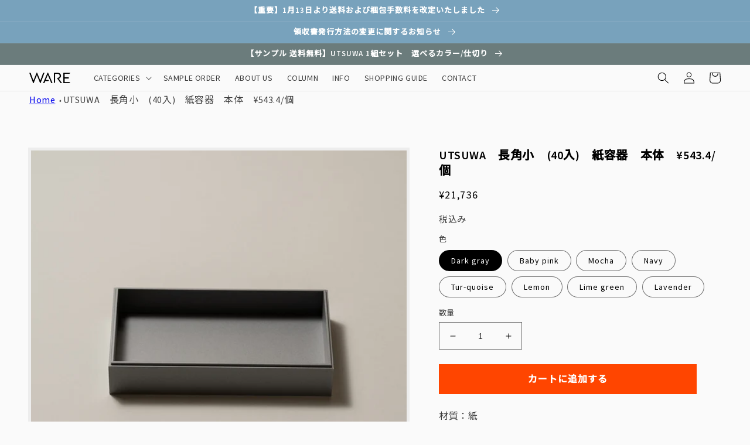

--- FILE ---
content_type: text/html; charset=utf-8
request_url: https://ware-plusj.com/products/utw-mzss-40
body_size: 58911
content:
<!doctype html>
<html class="no-js" lang="ja">
  <head>
    <meta charset="utf-8">
    <meta http-equiv="X-UA-Compatible" content="IE=edge">
    <meta name="viewport" content="width=device-width,initial-scale=1">
    <meta name="theme-color" content="">
    <link rel="canonical" href="https://ware-plusj.com/products/utw-mzss-40">
    <link rel="preconnect" href="https://cdn.shopify.com" crossorigin>
        <!-- Google Tag Manager -->
          <script>(function(w,d,s,l,i){w[l]=w[l]||[];w[l].push({'gtm.start':
          new Date().getTime(),event:'gtm.js'});var f=d.getElementsByTagName(s)[0],
          j=d.createElement(s),dl=l!='dataLayer'?'&l='+l:'';j.async=true;j.src=
          'https://www.googletagmanager.com/gtm.js?id='+i+dl;f.parentNode.insertBefore(j,f);
          })(window,document,'script','dataLayer','GTM-TPF9FGL');</script>
        <!-- End Google Tag Manager --><link rel="icon" type="image/png" href="//ware-plusj.com/cdn/shop/files/favicon.png?crop=center&height=32&v=1676524397&width=32"><link rel="preconnect" href="https://fonts.shopifycdn.com" crossorigin><link rel="preconnect" href="https://fonts.googleapis.com">
    <link rel="preconnect" href="https://fonts.gstatic.com" crossorigin>
    <link href="https://fonts.googleapis.com/css2?family=Noto+Sans+JP:wght@400;500&family=Source+Sans+Pro:wght@400;600&display=swap" rel="stylesheet">
    <link href="https://fonts.googleapis.com/css2?family=Roboto:wght@100;300;400;500&display=swap" rel="stylesheet">

    <title>
      UTSUWA　長角小　(40入)　紙容器　本体　¥543.4/個
 &ndash; ware-plusj</title>

    
      <meta name="description" content="使い捨ての高級紙重箱をお探しなら、WAREの重箱「UTSUWA」が最適です。佐賀県唐津市で生まれたWAREは、独自のVカットボックス技術により、唐津焼のような独特の風合いと美しいデザインを実現しました。使い捨てとは思えないほどの高級感は、マットな質感とこだわりのカラーリングによるものです。おせち料理をはじめ、特別な日の重箱やテイクアウト容器として、お料理をより一層引き立てます。UTSUWAは100%再生紙を使用したサステナブルな素材を採用。耐水・耐油・冷凍にも対応しており、環境への配慮と実用性を両立しています。多くのナショナルブランドに選ばれた実績のある紙重箱を、ぜひWARE ONLINE STOREでお試しください！">
    

    

<meta property="og:site_name" content="ware-plusj">
<meta property="og:url" content="https://ware-plusj.com/products/utw-mzss-40">
<meta property="og:title" content="UTSUWA　長角小　(40入)　紙容器　本体　¥543.4/個">
<meta property="og:type" content="product">
<meta property="og:description" content="使い捨ての高級紙重箱をお探しなら、WAREの重箱「UTSUWA」が最適です。佐賀県唐津市で生まれたWAREは、独自のVカットボックス技術により、唐津焼のような独特の風合いと美しいデザインを実現しました。使い捨てとは思えないほどの高級感は、マットな質感とこだわりのカラーリングによるものです。おせち料理をはじめ、特別な日の重箱やテイクアウト容器として、お料理をより一層引き立てます。UTSUWAは100%再生紙を使用したサステナブルな素材を採用。耐水・耐油・冷凍にも対応しており、環境への配慮と実用性を両立しています。多くのナショナルブランドに選ばれた実績のある紙重箱を、ぜひWARE ONLINE STOREでお試しください！"><meta property="og:image" content="http://ware-plusj.com/cdn/shop/files/choukakusyou-colorpalete.jpg?v=1761625048">
  <meta property="og:image:secure_url" content="https://ware-plusj.com/cdn/shop/files/choukakusyou-colorpalete.jpg?v=1761625048">
  <meta property="og:image:width" content="1000">
  <meta property="og:image:height" content="1000"><meta property="og:price:amount" content="21,736">
  <meta property="og:price:currency" content="JPY"><meta name="twitter:card" content="summary_large_image">
<meta name="twitter:title" content="UTSUWA　長角小　(40入)　紙容器　本体　¥543.4/個">
<meta name="twitter:description" content="使い捨ての高級紙重箱をお探しなら、WAREの重箱「UTSUWA」が最適です。佐賀県唐津市で生まれたWAREは、独自のVカットボックス技術により、唐津焼のような独特の風合いと美しいデザインを実現しました。使い捨てとは思えないほどの高級感は、マットな質感とこだわりのカラーリングによるものです。おせち料理をはじめ、特別な日の重箱やテイクアウト容器として、お料理をより一層引き立てます。UTSUWAは100%再生紙を使用したサステナブルな素材を採用。耐水・耐油・冷凍にも対応しており、環境への配慮と実用性を両立しています。多くのナショナルブランドに選ばれた実績のある紙重箱を、ぜひWARE ONLINE STOREでお試しください！">


    <script src="//ware-plusj.com/cdn/shop/t/8/assets/global.js?v=24850326154503943211744346233" defer="defer"></script>
    <script>window.performance && window.performance.mark && window.performance.mark('shopify.content_for_header.start');</script><meta name="google-site-verification" content="xnsRDFAwqvnyoEB0fwARj0eMEvO29eQADktYtSkF95k">
<meta name="facebook-domain-verification" content="puaphwebouyreuuhp5p7o6ou9b7fjy">
<meta id="shopify-digital-wallet" name="shopify-digital-wallet" content="/58279985175/digital_wallets/dialog">
<meta name="shopify-checkout-api-token" content="aa482deec6a9352ed5eaaa181416fa9f">
<link rel="alternate" type="application/json+oembed" href="https://ware-plusj.com/products/utw-mzss-40.oembed">
<script async="async" src="/checkouts/internal/preloads.js?locale=ja-JP"></script>
<link rel="preconnect" href="https://shop.app" crossorigin="anonymous">
<script async="async" src="https://shop.app/checkouts/internal/preloads.js?locale=ja-JP&shop_id=58279985175" crossorigin="anonymous"></script>
<script id="apple-pay-shop-capabilities" type="application/json">{"shopId":58279985175,"countryCode":"JP","currencyCode":"JPY","merchantCapabilities":["supports3DS"],"merchantId":"gid:\/\/shopify\/Shop\/58279985175","merchantName":"ware-plusj","requiredBillingContactFields":["postalAddress","email","phone"],"requiredShippingContactFields":["postalAddress","email","phone"],"shippingType":"shipping","supportedNetworks":["visa","masterCard","amex","jcb","discover"],"total":{"type":"pending","label":"ware-plusj","amount":"1.00"},"shopifyPaymentsEnabled":true,"supportsSubscriptions":true}</script>
<script id="shopify-features" type="application/json">{"accessToken":"aa482deec6a9352ed5eaaa181416fa9f","betas":["rich-media-storefront-analytics"],"domain":"ware-plusj.com","predictiveSearch":false,"shopId":58279985175,"locale":"ja"}</script>
<script>var Shopify = Shopify || {};
Shopify.shop = "ware-plusj.myshopify.com";
Shopify.locale = "ja";
Shopify.currency = {"active":"JPY","rate":"1.0"};
Shopify.country = "JP";
Shopify.theme = {"name":"Dawn_Custom 2025.4","id":166060752919,"schema_name":"Dawn","schema_version":"6.0.2","theme_store_id":887,"role":"main"};
Shopify.theme.handle = "null";
Shopify.theme.style = {"id":null,"handle":null};
Shopify.cdnHost = "ware-plusj.com/cdn";
Shopify.routes = Shopify.routes || {};
Shopify.routes.root = "/";</script>
<script type="module">!function(o){(o.Shopify=o.Shopify||{}).modules=!0}(window);</script>
<script>!function(o){function n(){var o=[];function n(){o.push(Array.prototype.slice.apply(arguments))}return n.q=o,n}var t=o.Shopify=o.Shopify||{};t.loadFeatures=n(),t.autoloadFeatures=n()}(window);</script>
<script>
  window.ShopifyPay = window.ShopifyPay || {};
  window.ShopifyPay.apiHost = "shop.app\/pay";
  window.ShopifyPay.redirectState = null;
</script>
<script id="shop-js-analytics" type="application/json">{"pageType":"product"}</script>
<script defer="defer" async type="module" src="//ware-plusj.com/cdn/shopifycloud/shop-js/modules/v2/client.init-shop-cart-sync_CZKilf07.ja.esm.js"></script>
<script defer="defer" async type="module" src="//ware-plusj.com/cdn/shopifycloud/shop-js/modules/v2/chunk.common_rlhnONO2.esm.js"></script>
<script type="module">
  await import("//ware-plusj.com/cdn/shopifycloud/shop-js/modules/v2/client.init-shop-cart-sync_CZKilf07.ja.esm.js");
await import("//ware-plusj.com/cdn/shopifycloud/shop-js/modules/v2/chunk.common_rlhnONO2.esm.js");

  window.Shopify.SignInWithShop?.initShopCartSync?.({"fedCMEnabled":true,"windoidEnabled":true});

</script>
<script>
  window.Shopify = window.Shopify || {};
  if (!window.Shopify.featureAssets) window.Shopify.featureAssets = {};
  window.Shopify.featureAssets['shop-js'] = {"shop-cart-sync":["modules/v2/client.shop-cart-sync_BwCHLH8C.ja.esm.js","modules/v2/chunk.common_rlhnONO2.esm.js"],"init-fed-cm":["modules/v2/client.init-fed-cm_CQXj6EwP.ja.esm.js","modules/v2/chunk.common_rlhnONO2.esm.js"],"shop-button":["modules/v2/client.shop-button_B7JE2zCc.ja.esm.js","modules/v2/chunk.common_rlhnONO2.esm.js"],"init-windoid":["modules/v2/client.init-windoid_DQ9csUH7.ja.esm.js","modules/v2/chunk.common_rlhnONO2.esm.js"],"shop-cash-offers":["modules/v2/client.shop-cash-offers_DxEVlT9h.ja.esm.js","modules/v2/chunk.common_rlhnONO2.esm.js","modules/v2/chunk.modal_BI56FOb0.esm.js"],"shop-toast-manager":["modules/v2/client.shop-toast-manager_BE8_-kNb.ja.esm.js","modules/v2/chunk.common_rlhnONO2.esm.js"],"init-shop-email-lookup-coordinator":["modules/v2/client.init-shop-email-lookup-coordinator_BgbPPTAQ.ja.esm.js","modules/v2/chunk.common_rlhnONO2.esm.js"],"pay-button":["modules/v2/client.pay-button_hoKCMeMC.ja.esm.js","modules/v2/chunk.common_rlhnONO2.esm.js"],"avatar":["modules/v2/client.avatar_BTnouDA3.ja.esm.js"],"init-shop-cart-sync":["modules/v2/client.init-shop-cart-sync_CZKilf07.ja.esm.js","modules/v2/chunk.common_rlhnONO2.esm.js"],"shop-login-button":["modules/v2/client.shop-login-button_BXDQHqjj.ja.esm.js","modules/v2/chunk.common_rlhnONO2.esm.js","modules/v2/chunk.modal_BI56FOb0.esm.js"],"init-customer-accounts-sign-up":["modules/v2/client.init-customer-accounts-sign-up_C3NeUvFd.ja.esm.js","modules/v2/client.shop-login-button_BXDQHqjj.ja.esm.js","modules/v2/chunk.common_rlhnONO2.esm.js","modules/v2/chunk.modal_BI56FOb0.esm.js"],"init-shop-for-new-customer-accounts":["modules/v2/client.init-shop-for-new-customer-accounts_D-v2xi0b.ja.esm.js","modules/v2/client.shop-login-button_BXDQHqjj.ja.esm.js","modules/v2/chunk.common_rlhnONO2.esm.js","modules/v2/chunk.modal_BI56FOb0.esm.js"],"init-customer-accounts":["modules/v2/client.init-customer-accounts_Cciaq_Mb.ja.esm.js","modules/v2/client.shop-login-button_BXDQHqjj.ja.esm.js","modules/v2/chunk.common_rlhnONO2.esm.js","modules/v2/chunk.modal_BI56FOb0.esm.js"],"shop-follow-button":["modules/v2/client.shop-follow-button_CM9l58Wl.ja.esm.js","modules/v2/chunk.common_rlhnONO2.esm.js","modules/v2/chunk.modal_BI56FOb0.esm.js"],"lead-capture":["modules/v2/client.lead-capture_oVhdpGxe.ja.esm.js","modules/v2/chunk.common_rlhnONO2.esm.js","modules/v2/chunk.modal_BI56FOb0.esm.js"],"checkout-modal":["modules/v2/client.checkout-modal_BbgmKIDX.ja.esm.js","modules/v2/chunk.common_rlhnONO2.esm.js","modules/v2/chunk.modal_BI56FOb0.esm.js"],"shop-login":["modules/v2/client.shop-login_BRorRhgW.ja.esm.js","modules/v2/chunk.common_rlhnONO2.esm.js","modules/v2/chunk.modal_BI56FOb0.esm.js"],"payment-terms":["modules/v2/client.payment-terms_Ba4TR13R.ja.esm.js","modules/v2/chunk.common_rlhnONO2.esm.js","modules/v2/chunk.modal_BI56FOb0.esm.js"]};
</script>
<script>(function() {
  var isLoaded = false;
  function asyncLoad() {
    if (isLoaded) return;
    isLoaded = true;
    var urls = ["\/\/www.powr.io\/powr.js?powr-token=ware-plusj.myshopify.com\u0026external-type=shopify\u0026shop=ware-plusj.myshopify.com","https:\/\/storage.nfcube.com\/instafeed-6e31f623471b38513f75cc7393aa2706.js?shop=ware-plusj.myshopify.com"];
    for (var i = 0; i < urls.length; i++) {
      var s = document.createElement('script');
      s.type = 'text/javascript';
      s.async = true;
      s.src = urls[i];
      var x = document.getElementsByTagName('script')[0];
      x.parentNode.insertBefore(s, x);
    }
  };
  if(window.attachEvent) {
    window.attachEvent('onload', asyncLoad);
  } else {
    window.addEventListener('load', asyncLoad, false);
  }
})();</script>
<script id="__st">var __st={"a":58279985175,"offset":32400,"reqid":"ee920b18-0c8c-4098-8c7e-5f6564233434-1769024838","pageurl":"ware-plusj.com\/products\/utw-mzss-40","u":"94f6fd55586f","p":"product","rtyp":"product","rid":6828270649367};</script>
<script>window.ShopifyPaypalV4VisibilityTracking = true;</script>
<script id="captcha-bootstrap">!function(){'use strict';const t='contact',e='account',n='new_comment',o=[[t,t],['blogs',n],['comments',n],[t,'customer']],c=[[e,'customer_login'],[e,'guest_login'],[e,'recover_customer_password'],[e,'create_customer']],r=t=>t.map((([t,e])=>`form[action*='/${t}']:not([data-nocaptcha='true']) input[name='form_type'][value='${e}']`)).join(','),a=t=>()=>t?[...document.querySelectorAll(t)].map((t=>t.form)):[];function s(){const t=[...o],e=r(t);return a(e)}const i='password',u='form_key',d=['recaptcha-v3-token','g-recaptcha-response','h-captcha-response',i],f=()=>{try{return window.sessionStorage}catch{return}},m='__shopify_v',_=t=>t.elements[u];function p(t,e,n=!1){try{const o=window.sessionStorage,c=JSON.parse(o.getItem(e)),{data:r}=function(t){const{data:e,action:n}=t;return t[m]||n?{data:e,action:n}:{data:t,action:n}}(c);for(const[e,n]of Object.entries(r))t.elements[e]&&(t.elements[e].value=n);n&&o.removeItem(e)}catch(o){console.error('form repopulation failed',{error:o})}}const l='form_type',E='cptcha';function T(t){t.dataset[E]=!0}const w=window,h=w.document,L='Shopify',v='ce_forms',y='captcha';let A=!1;((t,e)=>{const n=(g='f06e6c50-85a8-45c8-87d0-21a2b65856fe',I='https://cdn.shopify.com/shopifycloud/storefront-forms-hcaptcha/ce_storefront_forms_captcha_hcaptcha.v1.5.2.iife.js',D={infoText:'hCaptchaによる保護',privacyText:'プライバシー',termsText:'利用規約'},(t,e,n)=>{const o=w[L][v],c=o.bindForm;if(c)return c(t,g,e,D).then(n);var r;o.q.push([[t,g,e,D],n]),r=I,A||(h.body.append(Object.assign(h.createElement('script'),{id:'captcha-provider',async:!0,src:r})),A=!0)});var g,I,D;w[L]=w[L]||{},w[L][v]=w[L][v]||{},w[L][v].q=[],w[L][y]=w[L][y]||{},w[L][y].protect=function(t,e){n(t,void 0,e),T(t)},Object.freeze(w[L][y]),function(t,e,n,w,h,L){const[v,y,A,g]=function(t,e,n){const i=e?o:[],u=t?c:[],d=[...i,...u],f=r(d),m=r(i),_=r(d.filter((([t,e])=>n.includes(e))));return[a(f),a(m),a(_),s()]}(w,h,L),I=t=>{const e=t.target;return e instanceof HTMLFormElement?e:e&&e.form},D=t=>v().includes(t);t.addEventListener('submit',(t=>{const e=I(t);if(!e)return;const n=D(e)&&!e.dataset.hcaptchaBound&&!e.dataset.recaptchaBound,o=_(e),c=g().includes(e)&&(!o||!o.value);(n||c)&&t.preventDefault(),c&&!n&&(function(t){try{if(!f())return;!function(t){const e=f();if(!e)return;const n=_(t);if(!n)return;const o=n.value;o&&e.removeItem(o)}(t);const e=Array.from(Array(32),(()=>Math.random().toString(36)[2])).join('');!function(t,e){_(t)||t.append(Object.assign(document.createElement('input'),{type:'hidden',name:u})),t.elements[u].value=e}(t,e),function(t,e){const n=f();if(!n)return;const o=[...t.querySelectorAll(`input[type='${i}']`)].map((({name:t})=>t)),c=[...d,...o],r={};for(const[a,s]of new FormData(t).entries())c.includes(a)||(r[a]=s);n.setItem(e,JSON.stringify({[m]:1,action:t.action,data:r}))}(t,e)}catch(e){console.error('failed to persist form',e)}}(e),e.submit())}));const S=(t,e)=>{t&&!t.dataset[E]&&(n(t,e.some((e=>e===t))),T(t))};for(const o of['focusin','change'])t.addEventListener(o,(t=>{const e=I(t);D(e)&&S(e,y())}));const B=e.get('form_key'),M=e.get(l),P=B&&M;t.addEventListener('DOMContentLoaded',(()=>{const t=y();if(P)for(const e of t)e.elements[l].value===M&&p(e,B);[...new Set([...A(),...v().filter((t=>'true'===t.dataset.shopifyCaptcha))])].forEach((e=>S(e,t)))}))}(h,new URLSearchParams(w.location.search),n,t,e,['guest_login'])})(!0,!0)}();</script>
<script integrity="sha256-4kQ18oKyAcykRKYeNunJcIwy7WH5gtpwJnB7kiuLZ1E=" data-source-attribution="shopify.loadfeatures" defer="defer" src="//ware-plusj.com/cdn/shopifycloud/storefront/assets/storefront/load_feature-a0a9edcb.js" crossorigin="anonymous"></script>
<script crossorigin="anonymous" defer="defer" src="//ware-plusj.com/cdn/shopifycloud/storefront/assets/shopify_pay/storefront-65b4c6d7.js?v=20250812"></script>
<script data-source-attribution="shopify.dynamic_checkout.dynamic.init">var Shopify=Shopify||{};Shopify.PaymentButton=Shopify.PaymentButton||{isStorefrontPortableWallets:!0,init:function(){window.Shopify.PaymentButton.init=function(){};var t=document.createElement("script");t.src="https://ware-plusj.com/cdn/shopifycloud/portable-wallets/latest/portable-wallets.ja.js",t.type="module",document.head.appendChild(t)}};
</script>
<script data-source-attribution="shopify.dynamic_checkout.buyer_consent">
  function portableWalletsHideBuyerConsent(e){var t=document.getElementById("shopify-buyer-consent"),n=document.getElementById("shopify-subscription-policy-button");t&&n&&(t.classList.add("hidden"),t.setAttribute("aria-hidden","true"),n.removeEventListener("click",e))}function portableWalletsShowBuyerConsent(e){var t=document.getElementById("shopify-buyer-consent"),n=document.getElementById("shopify-subscription-policy-button");t&&n&&(t.classList.remove("hidden"),t.removeAttribute("aria-hidden"),n.addEventListener("click",e))}window.Shopify?.PaymentButton&&(window.Shopify.PaymentButton.hideBuyerConsent=portableWalletsHideBuyerConsent,window.Shopify.PaymentButton.showBuyerConsent=portableWalletsShowBuyerConsent);
</script>
<script data-source-attribution="shopify.dynamic_checkout.cart.bootstrap">document.addEventListener("DOMContentLoaded",(function(){function t(){return document.querySelector("shopify-accelerated-checkout-cart, shopify-accelerated-checkout")}if(t())Shopify.PaymentButton.init();else{new MutationObserver((function(e,n){t()&&(Shopify.PaymentButton.init(),n.disconnect())})).observe(document.body,{childList:!0,subtree:!0})}}));
</script>
<link id="shopify-accelerated-checkout-styles" rel="stylesheet" media="screen" href="https://ware-plusj.com/cdn/shopifycloud/portable-wallets/latest/accelerated-checkout-backwards-compat.css" crossorigin="anonymous">
<style id="shopify-accelerated-checkout-cart">
        #shopify-buyer-consent {
  margin-top: 1em;
  display: inline-block;
  width: 100%;
}

#shopify-buyer-consent.hidden {
  display: none;
}

#shopify-subscription-policy-button {
  background: none;
  border: none;
  padding: 0;
  text-decoration: underline;
  font-size: inherit;
  cursor: pointer;
}

#shopify-subscription-policy-button::before {
  box-shadow: none;
}

      </style>
<script id="sections-script" data-sections="product-recommendations,header,footer" defer="defer" src="//ware-plusj.com/cdn/shop/t/8/compiled_assets/scripts.js?v=4195"></script>
<script>window.performance && window.performance.mark && window.performance.mark('shopify.content_for_header.end');</script>


    <style data-shopify>
      @font-face {
  font-family: "Zen Kaku Gothic New";
  font-weight: 400;
  font-style: normal;
  font-display: swap;
  src: url("//ware-plusj.com/cdn/fonts/zen_kaku_gothic_new/zenkakugothicnew_n4.04cfb790a87c2fa56f40f47191b8c05620cc5b9c.woff2") format("woff2"),
       url("//ware-plusj.com/cdn/fonts/zen_kaku_gothic_new/zenkakugothicnew_n4.9496f4244fdde226f75f70707742d1f64ea52225.woff") format("woff");
}

      @font-face {
  font-family: "Zen Kaku Gothic New";
  font-weight: 700;
  font-style: normal;
  font-display: swap;
  src: url("//ware-plusj.com/cdn/fonts/zen_kaku_gothic_new/zenkakugothicnew_n7.c629355112e2c4394bf64889a68f5ace346cfdd0.woff2") format("woff2"),
       url("//ware-plusj.com/cdn/fonts/zen_kaku_gothic_new/zenkakugothicnew_n7.42126078c22414f8c87e00eff728b3e0216214d7.woff") format("woff");
}

      
      
      @font-face {
  font-family: "Zen Kaku Gothic New";
  font-weight: 400;
  font-style: normal;
  font-display: swap;
  src: url("//ware-plusj.com/cdn/fonts/zen_kaku_gothic_new/zenkakugothicnew_n4.04cfb790a87c2fa56f40f47191b8c05620cc5b9c.woff2") format("woff2"),
       url("//ware-plusj.com/cdn/fonts/zen_kaku_gothic_new/zenkakugothicnew_n4.9496f4244fdde226f75f70707742d1f64ea52225.woff") format("woff");
}


      :root {
        --font-body-family: "Zen Kaku Gothic New", sans-serif;
        --font-body-style: normal;
        --font-body-weight: 400;
        --font-body-weight-bold: 700;

        --font-heading-family: "Zen Kaku Gothic New", sans-serif;
        --font-heading-style: normal;
        --font-heading-weight: 400;

        --font-body-scale: 1.0;
        --font-heading-scale: 1.0;

        --color-base-text: 0, 0, 0;
        --color-shadow: 0, 0, 0;
        --color-base-background-1: 250, 250, 250;
        --color-base-background-2: 255, 255, 255;
        --color-base-solid-button-labels: 255, 255, 255;
        --color-base-outline-button-labels: 0, 0, 0;
        --color-base-accent-1: 120, 162, 188;
        --color-base-accent-2: 107, 124, 124;
        --payment-terms-background-color: #fafafa;

        --gradient-base-background-1: #fafafa;
        --gradient-base-background-2: #ffffff;
        --gradient-base-accent-1: #78a2bc;
        --gradient-base-accent-2: #6b7c7c;

        --media-padding: px;
        --media-border-opacity: 0.05;
        --media-border-width: 5px;
        --media-radius: 0px;
        --media-shadow-opacity: 0.0;
        --media-shadow-horizontal-offset: 0px;
        --media-shadow-vertical-offset: 4px;
        --media-shadow-blur-radius: 5px;
        --media-shadow-visible: 0;

        --page-width: 140rem;
        --page-width-margin: 0rem;

        --card-image-padding: 0.2rem;
        --card-corner-radius: 0.0rem;
        --card-text-alignment: left;
        --card-border-width: 0.0rem;
        --card-border-opacity: 0.1;
        --card-shadow-opacity: 0.0;
        --card-shadow-visible: 0;
        --card-shadow-horizontal-offset: 0.0rem;
        --card-shadow-vertical-offset: 0.4rem;
        --card-shadow-blur-radius: 0.5rem;

        --badge-corner-radius: 4.0rem;

        --popup-border-width: 1px;
        --popup-border-opacity: 0.1;
        --popup-corner-radius: 0px;
        --popup-shadow-opacity: 0.0;
        --popup-shadow-horizontal-offset: 0px;
        --popup-shadow-vertical-offset: 4px;
        --popup-shadow-blur-radius: 5px;

        --drawer-border-width: 1px;
        --drawer-border-opacity: 0.1;
        --drawer-shadow-opacity: 0.0;
        --drawer-shadow-horizontal-offset: 0px;
        --drawer-shadow-vertical-offset: 4px;
        --drawer-shadow-blur-radius: 5px;

        --spacing-sections-desktop: 4px;
        --spacing-sections-mobile: 4px;

        --grid-desktop-vertical-spacing: 4px;
        --grid-desktop-horizontal-spacing: 4px;
        --grid-mobile-vertical-spacing: 2px;
        --grid-mobile-horizontal-spacing: 2px;

        --text-boxes-border-opacity: 0.1;
        --text-boxes-border-width: 0px;
        --text-boxes-radius: 0px;
        --text-boxes-shadow-opacity: 0.0;
        --text-boxes-shadow-visible: 0;
        --text-boxes-shadow-horizontal-offset: 0px;
        --text-boxes-shadow-vertical-offset: 4px;
        --text-boxes-shadow-blur-radius: 5px;

        --buttons-radius: 0px;
        --buttons-radius-outset: 0px;
        --buttons-border-width: 3px;
        --buttons-border-opacity: 1.0;
        --buttons-shadow-opacity: 0.0;
        --buttons-shadow-visible: 0;
        --buttons-shadow-horizontal-offset: 2px;
        --buttons-shadow-vertical-offset: 2px;
        --buttons-shadow-blur-radius: 5px;
        --buttons-border-offset: 0px;

        --inputs-radius: 0px;
        --inputs-border-width: 1px;
        --inputs-border-opacity: 0.55;
        --inputs-shadow-opacity: 0.0;
        --inputs-shadow-horizontal-offset: 0px;
        --inputs-margin-offset: 0px;
        --inputs-shadow-vertical-offset: 4px;
        --inputs-shadow-blur-radius: 5px;
        --inputs-radius-outset: 0px;

        --variant-pills-radius: 40px;
        --variant-pills-border-width: 1px;
        --variant-pills-border-opacity: 0.55;
        --variant-pills-shadow-opacity: 0.0;
        --variant-pills-shadow-horizontal-offset: 0px;
        --variant-pills-shadow-vertical-offset: 4px;
        --variant-pills-shadow-blur-radius: 5px;
      }

      *,
      *::before,
      *::after {
        box-sizing: inherit;
      }

      html {
        box-sizing: border-box;
        font-size: calc(var(--font-body-scale) * 62.5%);
        height: 100%;
      }

      body {
        display: grid;
        grid-template-rows: auto auto 1fr auto;
        grid-template-columns: 100%;
        min-height: 100%;
        margin: 0;
        font-size: 1.5rem;
        letter-spacing: 0.06rem;
        line-height: calc(1 + 0.8 / var(--font-body-scale));
        font-family: 'Source Sans Pro', 'Noto Sans JP', sans-serif;
        font-style: normal;
        font-weight: 400;
      }

      @media screen and (min-width: 750px) {
        body {
          font-size: 1.6rem;
        }
      }
    </style>

    <link href="//ware-plusj.com/cdn/shop/t/8/assets/base.css?v=30107473542908554731750914941" rel="stylesheet" type="text/css" media="all" />
    <link href="//ware-plusj.com/cdn/shop/t/8/assets/base-custom.css?v=63708013870703982071744346233" rel="stylesheet" type="text/css" media="all" />
     <link href="//ware-plusj.com/cdn/shop/t/8/assets/base-custom02.css?v=130960719723516472331744346233" rel="stylesheet" type="text/css" media="all" />
<link rel="preload" as="font" href="//ware-plusj.com/cdn/fonts/zen_kaku_gothic_new/zenkakugothicnew_n4.04cfb790a87c2fa56f40f47191b8c05620cc5b9c.woff2" type="font/woff2" crossorigin><link rel="preload" as="font" href="//ware-plusj.com/cdn/fonts/zen_kaku_gothic_new/zenkakugothicnew_n4.04cfb790a87c2fa56f40f47191b8c05620cc5b9c.woff2" type="font/woff2" crossorigin><link rel="stylesheet" href="//ware-plusj.com/cdn/shop/t/8/assets/component-predictive-search.css?v=165644661289088488651744346233" media="print" onload="this.media='all'"><script>document.documentElement.className = document.documentElement.className.replace('no-js', 'js');
    if (Shopify.designMode) {
      document.documentElement.classList.add('shopify-design-mode');
    }
    </script>
    
<!-- adobefonts -->
    <script>
  (function(d) {
    var config = {
      kitId: 'bov6bsy',
      scriptTimeout: 3000,
      async: true
    },
    h=d.documentElement,t=setTimeout(function(){h.className=h.className.replace(/\bwf-loading\b/g,"")+" wf-inactive";},config.scriptTimeout),tk=d.createElement("script"),f=false,s=d.getElementsByTagName("script")[0],a;h.className+=" wf-loading";tk.src='https://use.typekit.net/'+config.kitId+'.js';tk.async=true;tk.onload=tk.onreadystatechange=function(){a=this.readyState;if(f||a&&a!="complete"&&a!="loaded")return;f=true;clearTimeout(t);try{Typekit.load(config)}catch(e){}};s.parentNode.insertBefore(tk,s)
  })(document);
</script>
    
  <!-- BEGIN app block: shopify://apps/judge-me-reviews/blocks/judgeme_core/61ccd3b1-a9f2-4160-9fe9-4fec8413e5d8 --><!-- Start of Judge.me Core -->






<link rel="dns-prefetch" href="https://cdnwidget.judge.me">
<link rel="dns-prefetch" href="https://cdn.judge.me">
<link rel="dns-prefetch" href="https://cdn1.judge.me">
<link rel="dns-prefetch" href="https://api.judge.me">

<script data-cfasync='false' class='jdgm-settings-script'>window.jdgmSettings={"pagination":5,"disable_web_reviews":false,"badge_no_review_text":"レビューなし","badge_n_reviews_text":"{{ n }}件のレビュー","hide_badge_preview_if_no_reviews":true,"badge_hide_text":false,"enforce_center_preview_badge":false,"widget_title":"カスタマーレビュー","widget_open_form_text":"レビューを書く","widget_close_form_text":"レビューをキャンセル","widget_refresh_page_text":"ページを更新","widget_summary_text":"{{ number_of_reviews }}件のレビューに基づく","widget_no_review_text":"最初のレビューを書きましょう","widget_name_field_text":"表示名","widget_verified_name_field_text":"認証された名前（公開）","widget_name_placeholder_text":"表示名","widget_required_field_error_text":"このフィールドは必須です。","widget_email_field_text":"メールアドレス","widget_verified_email_field_text":"認証されたメール（非公開、編集不可）","widget_email_placeholder_text":"あなたのメールアドレス（非公開）","widget_email_field_error_text":"有効なメールアドレスを入力してください。","widget_rating_field_text":"評価","widget_review_title_field_text":"レビュータイトル","widget_review_title_placeholder_text":"レビューにタイトルをつける","widget_review_body_field_text":"レビュー内容","widget_review_body_placeholder_text":"ここに書き始めてください...","widget_pictures_field_text":"写真/動画（任意）","widget_submit_review_text":"レビューを送信","widget_submit_verified_review_text":"認証済みレビューを送信","widget_submit_success_msg_with_auto_publish":"ありがとうございます！数分後にページを更新して、あなたのレビューを確認してください。\u003ca href='https://judge.me/login' target='_blank' rel='nofollow noopener'\u003eJudge.me\u003c/a\u003eにログインすることで、レビューの削除や編集ができます。","widget_submit_success_msg_no_auto_publish":"ありがとうございます！あなたのレビューはショップ管理者の承認を得た後に公開されます。\u003ca href='https://judge.me/login' target='_blank' rel='nofollow noopener'\u003eJudge.me\u003c/a\u003eにログインすることで、レビューの削除や編集ができます。","widget_show_default_reviews_out_of_total_text":"{{ n_reviews }}件のレビューのうち{{ n_reviews_shown }}件を表示しています。","widget_show_all_link_text":"すべて表示","widget_show_less_link_text":"表示を減らす","widget_author_said_text":"{{ reviewer_name }}の言葉：","widget_days_text":"{{ n }}日前","widget_weeks_text":"{{ n }}週間前","widget_months_text":"{{ n }}ヶ月前","widget_years_text":"{{ n }}年前","widget_yesterday_text":"昨日","widget_today_text":"今日","widget_replied_text":"\u003e\u003e {{ shop_name }}の返信：","widget_read_more_text":"続きを読む","widget_reviewer_name_as_initial":"","widget_rating_filter_color":"#fbcd0a","widget_rating_filter_see_all_text":"すべてのレビューを見る","widget_sorting_most_recent_text":"最新順","widget_sorting_highest_rating_text":"最高評価順","widget_sorting_lowest_rating_text":"最低評価順","widget_sorting_with_pictures_text":"写真付きのみ","widget_sorting_most_helpful_text":"最も役立つ順","widget_open_question_form_text":"質問する","widget_reviews_subtab_text":"レビュー","widget_questions_subtab_text":"質問","widget_question_label_text":"質問","widget_answer_label_text":"回答","widget_question_placeholder_text":"ここに質問を書いてください","widget_submit_question_text":"質問を送信","widget_question_submit_success_text":"ご質問ありがとうございます！回答があり次第ご連絡いたします。","verified_badge_text":"認証済み","verified_badge_bg_color":"","verified_badge_text_color":"","verified_badge_placement":"left-of-reviewer-name","widget_review_max_height":"","widget_hide_border":false,"widget_social_share":false,"widget_thumb":false,"widget_review_location_show":false,"widget_location_format":"","all_reviews_include_out_of_store_products":true,"all_reviews_out_of_store_text":"（ストア外）","all_reviews_pagination":100,"all_reviews_product_name_prefix_text":"について","enable_review_pictures":true,"enable_question_anwser":false,"widget_theme":"default","review_date_format":"mm/dd/yyyy","default_sort_method":"most-recent","widget_product_reviews_subtab_text":"製品レビュー","widget_shop_reviews_subtab_text":"ショップレビュー","widget_other_products_reviews_text":"他の製品のレビュー","widget_store_reviews_subtab_text":"ショップレビュー","widget_no_store_reviews_text":"この店舗はまだレビューを受け取っていません","widget_web_restriction_product_reviews_text":"この製品に対するレビューはまだありません","widget_no_items_text":"アイテムが見つかりません","widget_show_more_text":"もっと見る","widget_write_a_store_review_text":"ストアレビューを書く","widget_other_languages_heading":"他の言語のレビュー","widget_translate_review_text":"レビューを{{ language }}に翻訳","widget_translating_review_text":"翻訳中...","widget_show_original_translation_text":"原文を表示 ({{ language }})","widget_translate_review_failed_text":"レビューを翻訳できませんでした。","widget_translate_review_retry_text":"再試行","widget_translate_review_try_again_later_text":"後でもう一度お試しください","show_product_url_for_grouped_product":false,"widget_sorting_pictures_first_text":"写真を最初に","show_pictures_on_all_rev_page_mobile":false,"show_pictures_on_all_rev_page_desktop":false,"floating_tab_hide_mobile_install_preference":false,"floating_tab_button_name":"★ レビュー","floating_tab_title":"お客様の声","floating_tab_button_color":"","floating_tab_button_background_color":"","floating_tab_url":"","floating_tab_url_enabled":false,"floating_tab_tab_style":"text","all_reviews_text_badge_text":"お客様は当店を{{ shop.metafields.judgeme.all_reviews_count }}件のレビューに基づいて{{ shop.metafields.judgeme.all_reviews_rating | round: 1 }}/5と評価しています。","all_reviews_text_badge_text_branded_style":"{{ shop.metafields.judgeme.all_reviews_count }}件のレビューに基づいて5つ星中{{ shop.metafields.judgeme.all_reviews_rating | round: 1 }}つ星","is_all_reviews_text_badge_a_link":false,"show_stars_for_all_reviews_text_badge":false,"all_reviews_text_badge_url":"","all_reviews_text_style":"branded","all_reviews_text_color_style":"judgeme_brand_color","all_reviews_text_color":"#108474","all_reviews_text_show_jm_brand":false,"featured_carousel_show_header":true,"featured_carousel_title":"お客様の声","testimonials_carousel_title":"お客様の声","videos_carousel_title":"お客様の声","cards_carousel_title":"お客様の声","featured_carousel_count_text":"{{ n }}件のレビューから","featured_carousel_add_link_to_all_reviews_page":false,"featured_carousel_url":"","featured_carousel_show_images":true,"featured_carousel_autoslide_interval":5,"featured_carousel_arrows_on_the_sides":false,"featured_carousel_height":270,"featured_carousel_width":90,"featured_carousel_image_size":0,"featured_carousel_image_height":250,"featured_carousel_arrow_color":"#EEEEEE","verified_count_badge_style":"branded","verified_count_badge_orientation":"horizontal","verified_count_badge_color_style":"judgeme_brand_color","verified_count_badge_color":"#108474","is_verified_count_badge_a_link":false,"verified_count_badge_url":"","verified_count_badge_show_jm_brand":true,"widget_rating_preset_default":5,"widget_first_sub_tab":"product-reviews","widget_show_histogram":true,"widget_histogram_use_custom_color":false,"widget_pagination_use_custom_color":false,"widget_star_use_custom_color":false,"widget_verified_badge_use_custom_color":false,"widget_write_review_use_custom_color":false,"picture_reminder_submit_button":"Upload Pictures","enable_review_videos":false,"mute_video_by_default":false,"widget_sorting_videos_first_text":"動画を最初に","widget_review_pending_text":"保留中","featured_carousel_items_for_large_screen":3,"social_share_options_order":"Facebook,Twitter","remove_microdata_snippet":true,"disable_json_ld":false,"enable_json_ld_products":false,"preview_badge_show_question_text":false,"preview_badge_no_question_text":"質問なし","preview_badge_n_question_text":"{{ number_of_questions }}件の質問","qa_badge_show_icon":false,"qa_badge_position":"same-row","remove_judgeme_branding":false,"widget_add_search_bar":false,"widget_search_bar_placeholder":"検索","widget_sorting_verified_only_text":"認証済みのみ","featured_carousel_theme":"default","featured_carousel_show_rating":true,"featured_carousel_show_title":true,"featured_carousel_show_body":true,"featured_carousel_show_date":true,"featured_carousel_show_reviewer":true,"featured_carousel_show_product":false,"featured_carousel_header_background_color":"#108474","featured_carousel_header_text_color":"#ffffff","featured_carousel_name_product_separator":"reviewed","featured_carousel_full_star_background":"#108474","featured_carousel_empty_star_background":"#dadada","featured_carousel_vertical_theme_background":"#f9fafb","featured_carousel_verified_badge_enable":true,"featured_carousel_verified_badge_color":"#108474","featured_carousel_border_style":"round","featured_carousel_review_line_length_limit":3,"featured_carousel_more_reviews_button_text":"さらにレビューを読む","featured_carousel_view_product_button_text":"製品を見る","all_reviews_page_load_reviews_on":"scroll","all_reviews_page_load_more_text":"さらにレビューを読み込む","disable_fb_tab_reviews":false,"enable_ajax_cdn_cache":false,"widget_advanced_speed_features":5,"widget_public_name_text":"のように公開表示","default_reviewer_name":"John Smith","default_reviewer_name_has_non_latin":true,"widget_reviewer_anonymous":"匿名","medals_widget_title":"Judge.me レビューメダル","medals_widget_background_color":"#f9fafb","medals_widget_position":"footer_all_pages","medals_widget_border_color":"#f9fafb","medals_widget_verified_text_position":"left","medals_widget_use_monochromatic_version":false,"medals_widget_elements_color":"#108474","show_reviewer_avatar":true,"widget_invalid_yt_video_url_error_text":"YouTubeビデオURLではありません","widget_max_length_field_error_text":"{0}文字以内で入力してください。","widget_show_country_flag":false,"widget_show_collected_via_shop_app":true,"widget_verified_by_shop_badge_style":"light","widget_verified_by_shop_text":"ショップによって認証","widget_show_photo_gallery":false,"widget_load_with_code_splitting":true,"widget_ugc_install_preference":false,"widget_ugc_title":"私たちが作り、あなたが共有","widget_ugc_subtitle":"タグ付けすると、あなたの写真が私たちのページで特集されます","widget_ugc_arrows_color":"#ffffff","widget_ugc_primary_button_text":"今すぐ購入","widget_ugc_primary_button_background_color":"#108474","widget_ugc_primary_button_text_color":"#ffffff","widget_ugc_primary_button_border_width":"0","widget_ugc_primary_button_border_style":"none","widget_ugc_primary_button_border_color":"#108474","widget_ugc_primary_button_border_radius":"25","widget_ugc_secondary_button_text":"さらに読み込む","widget_ugc_secondary_button_background_color":"#ffffff","widget_ugc_secondary_button_text_color":"#108474","widget_ugc_secondary_button_border_width":"2","widget_ugc_secondary_button_border_style":"solid","widget_ugc_secondary_button_border_color":"#108474","widget_ugc_secondary_button_border_radius":"25","widget_ugc_reviews_button_text":"レビューを見る","widget_ugc_reviews_button_background_color":"#ffffff","widget_ugc_reviews_button_text_color":"#108474","widget_ugc_reviews_button_border_width":"2","widget_ugc_reviews_button_border_style":"solid","widget_ugc_reviews_button_border_color":"#108474","widget_ugc_reviews_button_border_radius":"25","widget_ugc_reviews_button_link_to":"judgeme-reviews-page","widget_ugc_show_post_date":true,"widget_ugc_max_width":"800","widget_rating_metafield_value_type":true,"widget_primary_color":"#1ABC9C","widget_enable_secondary_color":false,"widget_secondary_color":"#edf5f5","widget_summary_average_rating_text":"5つ星中{{ average_rating }}つ星","widget_media_grid_title":"お客様の写真と動画","widget_media_grid_see_more_text":"もっと見る","widget_round_style":false,"widget_show_product_medals":true,"widget_verified_by_judgeme_text":"Judge.meによって認証","widget_show_store_medals":true,"widget_verified_by_judgeme_text_in_store_medals":"Judge.meによって認証","widget_media_field_exceed_quantity_message":"申し訳ありませんが、1つのレビューにつき{{ max_media }}つまでしか受け付けられません。","widget_media_field_exceed_limit_message":"{{ file_name }}が大きすぎます。{{ size_limit }}MB未満の{{ media_type }}を選択してください。","widget_review_submitted_text":"レビューが送信されました！","widget_question_submitted_text":"質問が送信されました！","widget_close_form_text_question":"キャンセル","widget_write_your_answer_here_text":"ここに回答を書いてください","widget_enabled_branded_link":true,"widget_show_collected_by_judgeme":false,"widget_reviewer_name_color":"","widget_write_review_text_color":"","widget_write_review_bg_color":"","widget_collected_by_judgeme_text":"Judge.meによって収集","widget_pagination_type":"standard","widget_load_more_text":"さらに読み込む","widget_load_more_color":"#108474","widget_full_review_text":"完全なレビュー","widget_read_more_reviews_text":"さらにレビューを読む","widget_read_questions_text":"質問を読む","widget_questions_and_answers_text":"質問と回答","widget_verified_by_text":"認証元","widget_verified_text":"認証済み","widget_number_of_reviews_text":"{{ number_of_reviews }}件のレビュー","widget_back_button_text":"戻る","widget_next_button_text":"次へ","widget_custom_forms_filter_button":"フィルター","custom_forms_style":"horizontal","widget_show_review_information":false,"how_reviews_are_collected":"レビューの収集方法は？","widget_show_review_keywords":false,"widget_gdpr_statement":"あなたのデータの使用方法：あなたが残したレビューについてのみ、必要な場合にのみご連絡いたします。レビューを送信することで、Judge.meの\u003ca href='https://judge.me/terms' target='_blank' rel='nofollow noopener'\u003e利用規約\u003c/a\u003e、\u003ca href='https://judge.me/privacy' target='_blank' rel='nofollow noopener'\u003eプライバシーポリシー\u003c/a\u003e、\u003ca href='https://judge.me/content-policy' target='_blank' rel='nofollow noopener'\u003eコンテンツポリシー\u003c/a\u003eに同意したことになります。","widget_multilingual_sorting_enabled":false,"widget_translate_review_content_enabled":false,"widget_translate_review_content_method":"manual","popup_widget_review_selection":"automatically_with_pictures","popup_widget_round_border_style":true,"popup_widget_show_title":true,"popup_widget_show_body":true,"popup_widget_show_reviewer":false,"popup_widget_show_product":true,"popup_widget_show_pictures":true,"popup_widget_use_review_picture":true,"popup_widget_show_on_home_page":true,"popup_widget_show_on_product_page":true,"popup_widget_show_on_collection_page":true,"popup_widget_show_on_cart_page":true,"popup_widget_position":"bottom_left","popup_widget_first_review_delay":5,"popup_widget_duration":5,"popup_widget_interval":5,"popup_widget_review_count":5,"popup_widget_hide_on_mobile":true,"review_snippet_widget_round_border_style":true,"review_snippet_widget_card_color":"#FFFFFF","review_snippet_widget_slider_arrows_background_color":"#FFFFFF","review_snippet_widget_slider_arrows_color":"#000000","review_snippet_widget_star_color":"#108474","show_product_variant":false,"all_reviews_product_variant_label_text":"バリエーション: ","widget_show_verified_branding":true,"widget_ai_summary_title":"お客様の声","widget_ai_summary_disclaimer":"最近のカスタマーレビューに基づくAI搭載レビュー要約","widget_show_ai_summary":false,"widget_show_ai_summary_bg":false,"widget_show_review_title_input":false,"redirect_reviewers_invited_via_email":"external_form","request_store_review_after_product_review":true,"request_review_other_products_in_order":false,"review_form_color_scheme":"default","review_form_corner_style":"square","review_form_star_color":{},"review_form_text_color":"#333333","review_form_background_color":"#ffffff","review_form_field_background_color":"#fafafa","review_form_button_color":{},"review_form_button_text_color":"#ffffff","review_form_modal_overlay_color":"#000000","review_content_screen_title_text":"この製品をどのように評価しますか？","review_content_introduction_text":"あなたの体験について少し共有していただけると嬉しいです。","store_review_form_title_text":"このストアをどのように評価しますか？","store_review_form_introduction_text":"あなたの体験について少し共有していただけると嬉しいです。","show_review_guidance_text":true,"one_star_review_guidance_text":"悪い","five_star_review_guidance_text":"素晴らしい","customer_information_screen_title_text":"あなたについて","customer_information_introduction_text":"あなたについてもっと教えてください。","custom_questions_screen_title_text":"あなたの体験について詳しく","custom_questions_introduction_text":"あなたの体験についてより詳しく理解するための質問がいくつかあります。","review_submitted_screen_title_text":"レビューありがとうございます！","review_submitted_screen_thank_you_text":"現在処理中です。まもなくストアに表示されます。","review_submitted_screen_email_verification_text":"今送信したリンクをクリックしてメールアドレスを確認してください。これにより、レビューの信頼性を保つことができます。","review_submitted_request_store_review_text":"私たちとのお買い物体験を共有していただけませんか？","review_submitted_review_other_products_text":"これらの商品をレビューしていただけませんか？","store_review_screen_title_text":"あなたの購入体験を共有しますか？","store_review_introduction_text":"あなたのフィードバックを重視し、改善に活用します。あなたの思いや提案を共有してください。","reviewer_media_screen_title_picture_text":"写真を共有","reviewer_media_introduction_picture_text":"レビューを裏付ける写真をアップロードしてください。","reviewer_media_screen_title_video_text":"ビデオを共有","reviewer_media_introduction_video_text":"レビューを裏付けるビデオをアップロードしてください。","reviewer_media_screen_title_picture_or_video_text":"写真またはビデオを共有","reviewer_media_introduction_picture_or_video_text":"レビューを裏付ける写真またはビデオをアップロードしてください。","reviewer_media_youtube_url_text":"ここにYoutubeのURLを貼り付けてください","advanced_settings_next_step_button_text":"次へ","advanced_settings_close_review_button_text":"閉じる","modal_write_review_flow":true,"write_review_flow_required_text":"必須","write_review_flow_privacy_message_text":"個人情報を厳守します。","write_review_flow_anonymous_text":"匿名レビュー","write_review_flow_visibility_text":"これは他のお客様には表示されません。","write_review_flow_multiple_selection_help_text":"お好きなだけ選択してください","write_review_flow_single_selection_help_text":"一つのオプションを選択してください","write_review_flow_required_field_error_text":"この項目は必須です","write_review_flow_invalid_email_error_text":"有効なメールアドレスを入力してください","write_review_flow_max_length_error_text":"最大{{ max_length }}文字。","write_review_flow_media_upload_text":"\u003cb\u003eクリックしてアップロード\u003c/b\u003eまたはドラッグ\u0026ドロップ","write_review_flow_gdpr_statement":"必要な場合にのみ、あなたのレビューについてご連絡いたします。レビューを送信することで、当社の\u003ca href='https://judge.me/terms' target='_blank' rel='nofollow noopener'\u003e利用規約\u003c/a\u003eおよび\u003ca href='https://judge.me/privacy' target='_blank' rel='nofollow noopener'\u003eプライバシーポリシー\u003c/a\u003eに同意したものとみなされます。","rating_only_reviews_enabled":false,"show_negative_reviews_help_screen":false,"new_review_flow_help_screen_rating_threshold":3,"negative_review_resolution_screen_title_text":"もっと教えてください","negative_review_resolution_text":"お客様の体験は私たちにとって重要です。ご購入に問題がございましたら、私たちがサポートいたします。お気軽にお問い合わせください。状況を改善する機会をいただければ幸いです。","negative_review_resolution_button_text":"お問い合わせ","negative_review_resolution_proceed_with_review_text":"レビューを残す","negative_review_resolution_subject":"{{ shop_name }}での購入に関する問題。{{ order_name }}","preview_badge_collection_page_install_status":false,"widget_review_custom_css":"","preview_badge_custom_css":"","preview_badge_stars_count":"5-stars","featured_carousel_custom_css":"","floating_tab_custom_css":"","all_reviews_widget_custom_css":"","medals_widget_custom_css":"","verified_badge_custom_css":"","all_reviews_text_custom_css":"","transparency_badges_collected_via_store_invite":false,"transparency_badges_from_another_provider":false,"transparency_badges_collected_from_store_visitor":false,"transparency_badges_collected_by_verified_review_provider":false,"transparency_badges_earned_reward":false,"transparency_badges_collected_via_store_invite_text":"ストア招待によるレビュー収集","transparency_badges_from_another_provider_text":"他のプロバイダーからのレビュー収集","transparency_badges_collected_from_store_visitor_text":"ストア訪問者からのレビュー収集","transparency_badges_written_in_google_text":"Googleで書かれたレビュー","transparency_badges_written_in_etsy_text":"Etsyで書かれたレビュー","transparency_badges_written_in_shop_app_text":"Shop Appで書かれたレビュー","transparency_badges_earned_reward_text":"将来の購入に対する報酬を獲得したレビュー","product_review_widget_per_page":10,"widget_store_review_label_text":"ストアレビュー","checkout_comment_extension_title_on_product_page":"Customer Comments","checkout_comment_extension_num_latest_comment_show":5,"checkout_comment_extension_format":"name_and_timestamp","checkout_comment_customer_name":"last_initial","checkout_comment_comment_notification":true,"preview_badge_collection_page_install_preference":false,"preview_badge_home_page_install_preference":false,"preview_badge_product_page_install_preference":false,"review_widget_install_preference":"","review_carousel_install_preference":false,"floating_reviews_tab_install_preference":"none","verified_reviews_count_badge_install_preference":false,"all_reviews_text_install_preference":false,"review_widget_best_location":false,"judgeme_medals_install_preference":false,"review_widget_revamp_enabled":false,"review_widget_qna_enabled":false,"review_widget_header_theme":"minimal","review_widget_widget_title_enabled":true,"review_widget_header_text_size":"medium","review_widget_header_text_weight":"regular","review_widget_average_rating_style":"compact","review_widget_bar_chart_enabled":true,"review_widget_bar_chart_type":"numbers","review_widget_bar_chart_style":"standard","review_widget_expanded_media_gallery_enabled":false,"review_widget_reviews_section_theme":"standard","review_widget_image_style":"thumbnails","review_widget_review_image_ratio":"square","review_widget_stars_size":"medium","review_widget_verified_badge":"standard_text","review_widget_review_title_text_size":"medium","review_widget_review_text_size":"medium","review_widget_review_text_length":"medium","review_widget_number_of_columns_desktop":3,"review_widget_carousel_transition_speed":5,"review_widget_custom_questions_answers_display":"always","review_widget_button_text_color":"#FFFFFF","review_widget_text_color":"#000000","review_widget_lighter_text_color":"#7B7B7B","review_widget_corner_styling":"soft","review_widget_review_word_singular":"レビュー","review_widget_review_word_plural":"レビュー","review_widget_voting_label":"役立つ？","review_widget_shop_reply_label":"{{ shop_name }}からの返信：","review_widget_filters_title":"フィルター","qna_widget_question_word_singular":"質問","qna_widget_question_word_plural":"質問","qna_widget_answer_reply_label":"{{ answerer_name }}からの返信：","qna_content_screen_title_text":"この商品について質問","qna_widget_question_required_field_error_text":"質問を入力してください。","qna_widget_flow_gdpr_statement":"必要な場合にのみ、あなたの質問についてご連絡いたします。質問を送信することで、当社の\u003ca href='https://judge.me/terms' target='_blank' rel='nofollow noopener'\u003e利用規約\u003c/a\u003eおよび\u003ca href='https://judge.me/privacy' target='_blank' rel='nofollow noopener'\u003eプライバシーポリシー\u003c/a\u003eに同意したものとみなされます。","qna_widget_question_submitted_text":"質問ありがとうございます！","qna_widget_close_form_text_question":"閉じる","qna_widget_question_submit_success_text":"あなたの質問に回答が届いたら、あなたにメールでお知らせします。","all_reviews_widget_v2025_enabled":false,"all_reviews_widget_v2025_header_theme":"default","all_reviews_widget_v2025_widget_title_enabled":true,"all_reviews_widget_v2025_header_text_size":"medium","all_reviews_widget_v2025_header_text_weight":"regular","all_reviews_widget_v2025_average_rating_style":"compact","all_reviews_widget_v2025_bar_chart_enabled":true,"all_reviews_widget_v2025_bar_chart_type":"numbers","all_reviews_widget_v2025_bar_chart_style":"standard","all_reviews_widget_v2025_expanded_media_gallery_enabled":false,"all_reviews_widget_v2025_show_store_medals":true,"all_reviews_widget_v2025_show_photo_gallery":true,"all_reviews_widget_v2025_show_review_keywords":false,"all_reviews_widget_v2025_show_ai_summary":false,"all_reviews_widget_v2025_show_ai_summary_bg":false,"all_reviews_widget_v2025_add_search_bar":false,"all_reviews_widget_v2025_default_sort_method":"most-recent","all_reviews_widget_v2025_reviews_per_page":10,"all_reviews_widget_v2025_reviews_section_theme":"default","all_reviews_widget_v2025_image_style":"thumbnails","all_reviews_widget_v2025_review_image_ratio":"square","all_reviews_widget_v2025_stars_size":"medium","all_reviews_widget_v2025_verified_badge":"bold_badge","all_reviews_widget_v2025_review_title_text_size":"medium","all_reviews_widget_v2025_review_text_size":"medium","all_reviews_widget_v2025_review_text_length":"medium","all_reviews_widget_v2025_number_of_columns_desktop":3,"all_reviews_widget_v2025_carousel_transition_speed":5,"all_reviews_widget_v2025_custom_questions_answers_display":"always","all_reviews_widget_v2025_show_product_variant":false,"all_reviews_widget_v2025_show_reviewer_avatar":true,"all_reviews_widget_v2025_reviewer_name_as_initial":"","all_reviews_widget_v2025_review_location_show":false,"all_reviews_widget_v2025_location_format":"","all_reviews_widget_v2025_show_country_flag":false,"all_reviews_widget_v2025_verified_by_shop_badge_style":"light","all_reviews_widget_v2025_social_share":false,"all_reviews_widget_v2025_social_share_options_order":"Facebook,Twitter,LinkedIn,Pinterest","all_reviews_widget_v2025_pagination_type":"standard","all_reviews_widget_v2025_button_text_color":"#FFFFFF","all_reviews_widget_v2025_text_color":"#000000","all_reviews_widget_v2025_lighter_text_color":"#7B7B7B","all_reviews_widget_v2025_corner_styling":"soft","all_reviews_widget_v2025_title":"カスタマーレビュー","all_reviews_widget_v2025_ai_summary_title":"お客様がこのストアについて言っていること","all_reviews_widget_v2025_no_review_text":"最初のレビューを書きましょう","platform":"shopify","branding_url":"https://app.judge.me/reviews","branding_text":"Powered by Judge.me","locale":"en","reply_name":"ware-plusj","widget_version":"3.0","footer":true,"autopublish":true,"review_dates":true,"enable_custom_form":false,"shop_locale":"ja","enable_multi_locales_translations":false,"show_review_title_input":false,"review_verification_email_status":"always","can_be_branded":false,"reply_name_text":"ware-plusj"};</script> <style class='jdgm-settings-style'>﻿.jdgm-xx{left:0}:root{--jdgm-primary-color: #1ABC9C;--jdgm-secondary-color: rgba(26,188,156,0.1);--jdgm-star-color: #1ABC9C;--jdgm-write-review-text-color: white;--jdgm-write-review-bg-color: #1ABC9C;--jdgm-paginate-color: #1ABC9C;--jdgm-border-radius: 0;--jdgm-reviewer-name-color: #1ABC9C}.jdgm-histogram__bar-content{background-color:#1ABC9C}.jdgm-rev[data-verified-buyer=true] .jdgm-rev__icon.jdgm-rev__icon:after,.jdgm-rev__buyer-badge.jdgm-rev__buyer-badge{color:white;background-color:#1ABC9C}.jdgm-review-widget--small .jdgm-gallery.jdgm-gallery .jdgm-gallery__thumbnail-link:nth-child(8) .jdgm-gallery__thumbnail-wrapper.jdgm-gallery__thumbnail-wrapper:before{content:"もっと見る"}@media only screen and (min-width: 768px){.jdgm-gallery.jdgm-gallery .jdgm-gallery__thumbnail-link:nth-child(8) .jdgm-gallery__thumbnail-wrapper.jdgm-gallery__thumbnail-wrapper:before{content:"もっと見る"}}.jdgm-prev-badge[data-average-rating='0.00']{display:none !important}.jdgm-author-all-initials{display:none !important}.jdgm-author-last-initial{display:none !important}.jdgm-rev-widg__title{visibility:hidden}.jdgm-rev-widg__summary-text{visibility:hidden}.jdgm-prev-badge__text{visibility:hidden}.jdgm-rev__prod-link-prefix:before{content:'について'}.jdgm-rev__variant-label:before{content:'バリエーション: '}.jdgm-rev__out-of-store-text:before{content:'（ストア外）'}@media only screen and (min-width: 768px){.jdgm-rev__pics .jdgm-rev_all-rev-page-picture-separator,.jdgm-rev__pics .jdgm-rev__product-picture{display:none}}@media only screen and (max-width: 768px){.jdgm-rev__pics .jdgm-rev_all-rev-page-picture-separator,.jdgm-rev__pics .jdgm-rev__product-picture{display:none}}.jdgm-preview-badge[data-template="product"]{display:none !important}.jdgm-preview-badge[data-template="collection"]{display:none !important}.jdgm-preview-badge[data-template="index"]{display:none !important}.jdgm-review-widget[data-from-snippet="true"]{display:none !important}.jdgm-verified-count-badget[data-from-snippet="true"]{display:none !important}.jdgm-carousel-wrapper[data-from-snippet="true"]{display:none !important}.jdgm-all-reviews-text[data-from-snippet="true"]{display:none !important}.jdgm-medals-section[data-from-snippet="true"]{display:none !important}.jdgm-ugc-media-wrapper[data-from-snippet="true"]{display:none !important}.jdgm-rev__transparency-badge[data-badge-type="review_collected_via_store_invitation"]{display:none !important}.jdgm-rev__transparency-badge[data-badge-type="review_collected_from_another_provider"]{display:none !important}.jdgm-rev__transparency-badge[data-badge-type="review_collected_from_store_visitor"]{display:none !important}.jdgm-rev__transparency-badge[data-badge-type="review_written_in_etsy"]{display:none !important}.jdgm-rev__transparency-badge[data-badge-type="review_written_in_google_business"]{display:none !important}.jdgm-rev__transparency-badge[data-badge-type="review_written_in_shop_app"]{display:none !important}.jdgm-rev__transparency-badge[data-badge-type="review_earned_for_future_purchase"]{display:none !important}.jdgm-review-snippet-widget .jdgm-rev-snippet-widget__cards-container .jdgm-rev-snippet-card{border-radius:8px;background:#fff}.jdgm-review-snippet-widget .jdgm-rev-snippet-widget__cards-container .jdgm-rev-snippet-card__rev-rating .jdgm-star{color:#108474}.jdgm-review-snippet-widget .jdgm-rev-snippet-widget__prev-btn,.jdgm-review-snippet-widget .jdgm-rev-snippet-widget__next-btn{border-radius:50%;background:#fff}.jdgm-review-snippet-widget .jdgm-rev-snippet-widget__prev-btn>svg,.jdgm-review-snippet-widget .jdgm-rev-snippet-widget__next-btn>svg{fill:#000}.jdgm-full-rev-modal.rev-snippet-widget .jm-mfp-container .jm-mfp-content,.jdgm-full-rev-modal.rev-snippet-widget .jm-mfp-container .jdgm-full-rev__icon,.jdgm-full-rev-modal.rev-snippet-widget .jm-mfp-container .jdgm-full-rev__pic-img,.jdgm-full-rev-modal.rev-snippet-widget .jm-mfp-container .jdgm-full-rev__reply{border-radius:8px}.jdgm-full-rev-modal.rev-snippet-widget .jm-mfp-container .jdgm-full-rev[data-verified-buyer="true"] .jdgm-full-rev__icon::after{border-radius:8px}.jdgm-full-rev-modal.rev-snippet-widget .jm-mfp-container .jdgm-full-rev .jdgm-rev__buyer-badge{border-radius:calc( 8px / 2 )}.jdgm-full-rev-modal.rev-snippet-widget .jm-mfp-container .jdgm-full-rev .jdgm-full-rev__replier::before{content:'ware-plusj'}.jdgm-full-rev-modal.rev-snippet-widget .jm-mfp-container .jdgm-full-rev .jdgm-full-rev__product-button{border-radius:calc( 8px * 6 )}
</style> <style class='jdgm-settings-style'></style>

  
  
  
  <style class='jdgm-miracle-styles'>
  @-webkit-keyframes jdgm-spin{0%{-webkit-transform:rotate(0deg);-ms-transform:rotate(0deg);transform:rotate(0deg)}100%{-webkit-transform:rotate(359deg);-ms-transform:rotate(359deg);transform:rotate(359deg)}}@keyframes jdgm-spin{0%{-webkit-transform:rotate(0deg);-ms-transform:rotate(0deg);transform:rotate(0deg)}100%{-webkit-transform:rotate(359deg);-ms-transform:rotate(359deg);transform:rotate(359deg)}}@font-face{font-family:'JudgemeStar';src:url("[data-uri]") format("woff");font-weight:normal;font-style:normal}.jdgm-star{font-family:'JudgemeStar';display:inline !important;text-decoration:none !important;padding:0 4px 0 0 !important;margin:0 !important;font-weight:bold;opacity:1;-webkit-font-smoothing:antialiased;-moz-osx-font-smoothing:grayscale}.jdgm-star:hover{opacity:1}.jdgm-star:last-of-type{padding:0 !important}.jdgm-star.jdgm--on:before{content:"\e000"}.jdgm-star.jdgm--off:before{content:"\e001"}.jdgm-star.jdgm--half:before{content:"\e002"}.jdgm-widget *{margin:0;line-height:1.4;-webkit-box-sizing:border-box;-moz-box-sizing:border-box;box-sizing:border-box;-webkit-overflow-scrolling:touch}.jdgm-hidden{display:none !important;visibility:hidden !important}.jdgm-temp-hidden{display:none}.jdgm-spinner{width:40px;height:40px;margin:auto;border-radius:50%;border-top:2px solid #eee;border-right:2px solid #eee;border-bottom:2px solid #eee;border-left:2px solid #ccc;-webkit-animation:jdgm-spin 0.8s infinite linear;animation:jdgm-spin 0.8s infinite linear}.jdgm-spinner:empty{display:block}.jdgm-prev-badge{display:block !important}

</style>


  
  
   


<script data-cfasync='false' class='jdgm-script'>
!function(e){window.jdgm=window.jdgm||{},jdgm.CDN_HOST="https://cdnwidget.judge.me/",jdgm.CDN_HOST_ALT="https://cdn2.judge.me/cdn/widget_frontend/",jdgm.API_HOST="https://api.judge.me/",jdgm.CDN_BASE_URL="https://cdn.shopify.com/extensions/019be17e-f3a5-7af8-ad6f-79a9f502fb85/judgeme-extensions-305/assets/",
jdgm.docReady=function(d){(e.attachEvent?"complete"===e.readyState:"loading"!==e.readyState)?
setTimeout(d,0):e.addEventListener("DOMContentLoaded",d)},jdgm.loadCSS=function(d,t,o,a){
!o&&jdgm.loadCSS.requestedUrls.indexOf(d)>=0||(jdgm.loadCSS.requestedUrls.push(d),
(a=e.createElement("link")).rel="stylesheet",a.class="jdgm-stylesheet",a.media="nope!",
a.href=d,a.onload=function(){this.media="all",t&&setTimeout(t)},e.body.appendChild(a))},
jdgm.loadCSS.requestedUrls=[],jdgm.loadJS=function(e,d){var t=new XMLHttpRequest;
t.onreadystatechange=function(){4===t.readyState&&(Function(t.response)(),d&&d(t.response))},
t.open("GET",e),t.onerror=function(){if(e.indexOf(jdgm.CDN_HOST)===0&&jdgm.CDN_HOST_ALT!==jdgm.CDN_HOST){var f=e.replace(jdgm.CDN_HOST,jdgm.CDN_HOST_ALT);jdgm.loadJS(f,d)}},t.send()},jdgm.docReady((function(){(window.jdgmLoadCSS||e.querySelectorAll(
".jdgm-widget, .jdgm-all-reviews-page").length>0)&&(jdgmSettings.widget_load_with_code_splitting?
parseFloat(jdgmSettings.widget_version)>=3?jdgm.loadCSS(jdgm.CDN_HOST+"widget_v3/base.css"):
jdgm.loadCSS(jdgm.CDN_HOST+"widget/base.css"):jdgm.loadCSS(jdgm.CDN_HOST+"shopify_v2.css"),
jdgm.loadJS(jdgm.CDN_HOST+"loa"+"der.js"))}))}(document);
</script>
<noscript><link rel="stylesheet" type="text/css" media="all" href="https://cdnwidget.judge.me/shopify_v2.css"></noscript>

<!-- BEGIN app snippet: theme_fix_tags --><script>
  (function() {
    var jdgmThemeFixes = null;
    if (!jdgmThemeFixes) return;
    var thisThemeFix = jdgmThemeFixes[Shopify.theme.id];
    if (!thisThemeFix) return;

    if (thisThemeFix.html) {
      document.addEventListener("DOMContentLoaded", function() {
        var htmlDiv = document.createElement('div');
        htmlDiv.classList.add('jdgm-theme-fix-html');
        htmlDiv.innerHTML = thisThemeFix.html;
        document.body.append(htmlDiv);
      });
    };

    if (thisThemeFix.css) {
      var styleTag = document.createElement('style');
      styleTag.classList.add('jdgm-theme-fix-style');
      styleTag.innerHTML = thisThemeFix.css;
      document.head.append(styleTag);
    };

    if (thisThemeFix.js) {
      var scriptTag = document.createElement('script');
      scriptTag.classList.add('jdgm-theme-fix-script');
      scriptTag.innerHTML = thisThemeFix.js;
      document.head.append(scriptTag);
    };
  })();
</script>
<!-- END app snippet -->
<!-- End of Judge.me Core -->



<!-- END app block --><script src="https://cdn.shopify.com/extensions/019be17e-f3a5-7af8-ad6f-79a9f502fb85/judgeme-extensions-305/assets/loader.js" type="text/javascript" defer="defer"></script>
<script src="https://cdn.shopify.com/extensions/019bb13b-e701-7f34-b935-c9e8620fd922/tms-prod-148/assets/tms-translator.min.js" type="text/javascript" defer="defer"></script>
<link href="https://monorail-edge.shopifysvc.com" rel="dns-prefetch">
<script>(function(){if ("sendBeacon" in navigator && "performance" in window) {try {var session_token_from_headers = performance.getEntriesByType('navigation')[0].serverTiming.find(x => x.name == '_s').description;} catch {var session_token_from_headers = undefined;}var session_cookie_matches = document.cookie.match(/_shopify_s=([^;]*)/);var session_token_from_cookie = session_cookie_matches && session_cookie_matches.length === 2 ? session_cookie_matches[1] : "";var session_token = session_token_from_headers || session_token_from_cookie || "";function handle_abandonment_event(e) {var entries = performance.getEntries().filter(function(entry) {return /monorail-edge.shopifysvc.com/.test(entry.name);});if (!window.abandonment_tracked && entries.length === 0) {window.abandonment_tracked = true;var currentMs = Date.now();var navigation_start = performance.timing.navigationStart;var payload = {shop_id: 58279985175,url: window.location.href,navigation_start,duration: currentMs - navigation_start,session_token,page_type: "product"};window.navigator.sendBeacon("https://monorail-edge.shopifysvc.com/v1/produce", JSON.stringify({schema_id: "online_store_buyer_site_abandonment/1.1",payload: payload,metadata: {event_created_at_ms: currentMs,event_sent_at_ms: currentMs}}));}}window.addEventListener('pagehide', handle_abandonment_event);}}());</script>
<script id="web-pixels-manager-setup">(function e(e,d,r,n,o){if(void 0===o&&(o={}),!Boolean(null===(a=null===(i=window.Shopify)||void 0===i?void 0:i.analytics)||void 0===a?void 0:a.replayQueue)){var i,a;window.Shopify=window.Shopify||{};var t=window.Shopify;t.analytics=t.analytics||{};var s=t.analytics;s.replayQueue=[],s.publish=function(e,d,r){return s.replayQueue.push([e,d,r]),!0};try{self.performance.mark("wpm:start")}catch(e){}var l=function(){var e={modern:/Edge?\/(1{2}[4-9]|1[2-9]\d|[2-9]\d{2}|\d{4,})\.\d+(\.\d+|)|Firefox\/(1{2}[4-9]|1[2-9]\d|[2-9]\d{2}|\d{4,})\.\d+(\.\d+|)|Chrom(ium|e)\/(9{2}|\d{3,})\.\d+(\.\d+|)|(Maci|X1{2}).+ Version\/(15\.\d+|(1[6-9]|[2-9]\d|\d{3,})\.\d+)([,.]\d+|)( \(\w+\)|)( Mobile\/\w+|) Safari\/|Chrome.+OPR\/(9{2}|\d{3,})\.\d+\.\d+|(CPU[ +]OS|iPhone[ +]OS|CPU[ +]iPhone|CPU IPhone OS|CPU iPad OS)[ +]+(15[._]\d+|(1[6-9]|[2-9]\d|\d{3,})[._]\d+)([._]\d+|)|Android:?[ /-](13[3-9]|1[4-9]\d|[2-9]\d{2}|\d{4,})(\.\d+|)(\.\d+|)|Android.+Firefox\/(13[5-9]|1[4-9]\d|[2-9]\d{2}|\d{4,})\.\d+(\.\d+|)|Android.+Chrom(ium|e)\/(13[3-9]|1[4-9]\d|[2-9]\d{2}|\d{4,})\.\d+(\.\d+|)|SamsungBrowser\/([2-9]\d|\d{3,})\.\d+/,legacy:/Edge?\/(1[6-9]|[2-9]\d|\d{3,})\.\d+(\.\d+|)|Firefox\/(5[4-9]|[6-9]\d|\d{3,})\.\d+(\.\d+|)|Chrom(ium|e)\/(5[1-9]|[6-9]\d|\d{3,})\.\d+(\.\d+|)([\d.]+$|.*Safari\/(?![\d.]+ Edge\/[\d.]+$))|(Maci|X1{2}).+ Version\/(10\.\d+|(1[1-9]|[2-9]\d|\d{3,})\.\d+)([,.]\d+|)( \(\w+\)|)( Mobile\/\w+|) Safari\/|Chrome.+OPR\/(3[89]|[4-9]\d|\d{3,})\.\d+\.\d+|(CPU[ +]OS|iPhone[ +]OS|CPU[ +]iPhone|CPU IPhone OS|CPU iPad OS)[ +]+(10[._]\d+|(1[1-9]|[2-9]\d|\d{3,})[._]\d+)([._]\d+|)|Android:?[ /-](13[3-9]|1[4-9]\d|[2-9]\d{2}|\d{4,})(\.\d+|)(\.\d+|)|Mobile Safari.+OPR\/([89]\d|\d{3,})\.\d+\.\d+|Android.+Firefox\/(13[5-9]|1[4-9]\d|[2-9]\d{2}|\d{4,})\.\d+(\.\d+|)|Android.+Chrom(ium|e)\/(13[3-9]|1[4-9]\d|[2-9]\d{2}|\d{4,})\.\d+(\.\d+|)|Android.+(UC? ?Browser|UCWEB|U3)[ /]?(15\.([5-9]|\d{2,})|(1[6-9]|[2-9]\d|\d{3,})\.\d+)\.\d+|SamsungBrowser\/(5\.\d+|([6-9]|\d{2,})\.\d+)|Android.+MQ{2}Browser\/(14(\.(9|\d{2,})|)|(1[5-9]|[2-9]\d|\d{3,})(\.\d+|))(\.\d+|)|K[Aa][Ii]OS\/(3\.\d+|([4-9]|\d{2,})\.\d+)(\.\d+|)/},d=e.modern,r=e.legacy,n=navigator.userAgent;return n.match(d)?"modern":n.match(r)?"legacy":"unknown"}(),u="modern"===l?"modern":"legacy",c=(null!=n?n:{modern:"",legacy:""})[u],f=function(e){return[e.baseUrl,"/wpm","/b",e.hashVersion,"modern"===e.buildTarget?"m":"l",".js"].join("")}({baseUrl:d,hashVersion:r,buildTarget:u}),m=function(e){var d=e.version,r=e.bundleTarget,n=e.surface,o=e.pageUrl,i=e.monorailEndpoint;return{emit:function(e){var a=e.status,t=e.errorMsg,s=(new Date).getTime(),l=JSON.stringify({metadata:{event_sent_at_ms:s},events:[{schema_id:"web_pixels_manager_load/3.1",payload:{version:d,bundle_target:r,page_url:o,status:a,surface:n,error_msg:t},metadata:{event_created_at_ms:s}}]});if(!i)return console&&console.warn&&console.warn("[Web Pixels Manager] No Monorail endpoint provided, skipping logging."),!1;try{return self.navigator.sendBeacon.bind(self.navigator)(i,l)}catch(e){}var u=new XMLHttpRequest;try{return u.open("POST",i,!0),u.setRequestHeader("Content-Type","text/plain"),u.send(l),!0}catch(e){return console&&console.warn&&console.warn("[Web Pixels Manager] Got an unhandled error while logging to Monorail."),!1}}}}({version:r,bundleTarget:l,surface:e.surface,pageUrl:self.location.href,monorailEndpoint:e.monorailEndpoint});try{o.browserTarget=l,function(e){var d=e.src,r=e.async,n=void 0===r||r,o=e.onload,i=e.onerror,a=e.sri,t=e.scriptDataAttributes,s=void 0===t?{}:t,l=document.createElement("script"),u=document.querySelector("head"),c=document.querySelector("body");if(l.async=n,l.src=d,a&&(l.integrity=a,l.crossOrigin="anonymous"),s)for(var f in s)if(Object.prototype.hasOwnProperty.call(s,f))try{l.dataset[f]=s[f]}catch(e){}if(o&&l.addEventListener("load",o),i&&l.addEventListener("error",i),u)u.appendChild(l);else{if(!c)throw new Error("Did not find a head or body element to append the script");c.appendChild(l)}}({src:f,async:!0,onload:function(){if(!function(){var e,d;return Boolean(null===(d=null===(e=window.Shopify)||void 0===e?void 0:e.analytics)||void 0===d?void 0:d.initialized)}()){var d=window.webPixelsManager.init(e)||void 0;if(d){var r=window.Shopify.analytics;r.replayQueue.forEach((function(e){var r=e[0],n=e[1],o=e[2];d.publishCustomEvent(r,n,o)})),r.replayQueue=[],r.publish=d.publishCustomEvent,r.visitor=d.visitor,r.initialized=!0}}},onerror:function(){return m.emit({status:"failed",errorMsg:"".concat(f," has failed to load")})},sri:function(e){var d=/^sha384-[A-Za-z0-9+/=]+$/;return"string"==typeof e&&d.test(e)}(c)?c:"",scriptDataAttributes:o}),m.emit({status:"loading"})}catch(e){m.emit({status:"failed",errorMsg:(null==e?void 0:e.message)||"Unknown error"})}}})({shopId: 58279985175,storefrontBaseUrl: "https://ware-plusj.com",extensionsBaseUrl: "https://extensions.shopifycdn.com/cdn/shopifycloud/web-pixels-manager",monorailEndpoint: "https://monorail-edge.shopifysvc.com/unstable/produce_batch",surface: "storefront-renderer",enabledBetaFlags: ["2dca8a86"],webPixelsConfigList: [{"id":"1002602519","configuration":"{\"webPixelName\":\"Judge.me\"}","eventPayloadVersion":"v1","runtimeContext":"STRICT","scriptVersion":"34ad157958823915625854214640f0bf","type":"APP","apiClientId":683015,"privacyPurposes":["ANALYTICS"],"dataSharingAdjustments":{"protectedCustomerApprovalScopes":["read_customer_email","read_customer_name","read_customer_personal_data","read_customer_phone"]}},{"id":"364314647","configuration":"{\"config\":\"{\\\"google_tag_ids\\\":[\\\"G-45MF1YPXYD\\\",\\\"AW-10990213985\\\",\\\"GT-NFB2V6L\\\"],\\\"target_country\\\":\\\"JP\\\",\\\"gtag_events\\\":[{\\\"type\\\":\\\"begin_checkout\\\",\\\"action_label\\\":[\\\"G-45MF1YPXYD\\\",\\\"AW-10990213985\\\/FRZlCM2r5o0bEOG2xfgo\\\"]},{\\\"type\\\":\\\"search\\\",\\\"action_label\\\":[\\\"G-45MF1YPXYD\\\",\\\"AW-10990213985\\\/3ObbCNGs5o0bEOG2xfgo\\\"]},{\\\"type\\\":\\\"view_item\\\",\\\"action_label\\\":[\\\"G-45MF1YPXYD\\\",\\\"AW-10990213985\\\/7e_yCM6s5o0bEOG2xfgo\\\",\\\"MC-TJYCXNC7HX\\\"]},{\\\"type\\\":\\\"purchase\\\",\\\"action_label\\\":[\\\"G-45MF1YPXYD\\\",\\\"AW-10990213985\\\/LSXyCMqr5o0bEOG2xfgo\\\",\\\"MC-TJYCXNC7HX\\\"]},{\\\"type\\\":\\\"page_view\\\",\\\"action_label\\\":[\\\"G-45MF1YPXYD\\\",\\\"AW-10990213985\\\/VRVZCMus5o0bEOG2xfgo\\\",\\\"MC-TJYCXNC7HX\\\"]},{\\\"type\\\":\\\"add_payment_info\\\",\\\"action_label\\\":[\\\"G-45MF1YPXYD\\\",\\\"AW-10990213985\\\/OnAFCNSs5o0bEOG2xfgo\\\"]},{\\\"type\\\":\\\"add_to_cart\\\",\\\"action_label\\\":[\\\"G-45MF1YPXYD\\\",\\\"AW-10990213985\\\/oDKTCMis5o0bEOG2xfgo\\\"]}],\\\"enable_monitoring_mode\\\":false}\"}","eventPayloadVersion":"v1","runtimeContext":"OPEN","scriptVersion":"b2a88bafab3e21179ed38636efcd8a93","type":"APP","apiClientId":1780363,"privacyPurposes":[],"dataSharingAdjustments":{"protectedCustomerApprovalScopes":["read_customer_address","read_customer_email","read_customer_name","read_customer_personal_data","read_customer_phone"]}},{"id":"172687383","configuration":"{\"pixel_id\":\"1671394553298202\",\"pixel_type\":\"facebook_pixel\"}","eventPayloadVersion":"v1","runtimeContext":"OPEN","scriptVersion":"ca16bc87fe92b6042fbaa3acc2fbdaa6","type":"APP","apiClientId":2329312,"privacyPurposes":["ANALYTICS","MARKETING","SALE_OF_DATA"],"dataSharingAdjustments":{"protectedCustomerApprovalScopes":["read_customer_address","read_customer_email","read_customer_name","read_customer_personal_data","read_customer_phone"]}},{"id":"shopify-app-pixel","configuration":"{}","eventPayloadVersion":"v1","runtimeContext":"STRICT","scriptVersion":"0450","apiClientId":"shopify-pixel","type":"APP","privacyPurposes":["ANALYTICS","MARKETING"]},{"id":"shopify-custom-pixel","eventPayloadVersion":"v1","runtimeContext":"LAX","scriptVersion":"0450","apiClientId":"shopify-pixel","type":"CUSTOM","privacyPurposes":["ANALYTICS","MARKETING"]}],isMerchantRequest: false,initData: {"shop":{"name":"ware-plusj","paymentSettings":{"currencyCode":"JPY"},"myshopifyDomain":"ware-plusj.myshopify.com","countryCode":"JP","storefrontUrl":"https:\/\/ware-plusj.com"},"customer":null,"cart":null,"checkout":null,"productVariants":[{"price":{"amount":21736.0,"currencyCode":"JPY"},"product":{"title":"UTSUWA　長角小　(40入)　紙容器　本体　¥543.4\/個","vendor":"ware-plusj","id":"6828270649367","untranslatedTitle":"UTSUWA　長角小　(40入)　紙容器　本体　¥543.4\/個","url":"\/products\/utw-mzss-40","type":"紙の容器"},"id":"40367888760855","image":{"src":"\/\/ware-plusj.com\/cdn\/shop\/products\/DSC00045_3cd4ed64-f985-401c-97cf-e36ead21367d.jpg?v=1761555699"},"sku":"A999-P046-40","title":"Dark gray","untranslatedTitle":"Dark gray"},{"price":{"amount":21736.0,"currencyCode":"JPY"},"product":{"title":"UTSUWA　長角小　(40入)　紙容器　本体　¥543.4\/個","vendor":"ware-plusj","id":"6828270649367","untranslatedTitle":"UTSUWA　長角小　(40入)　紙容器　本体　¥543.4\/個","url":"\/products\/utw-mzss-40","type":"紙の容器"},"id":"40367888859159","image":{"src":"\/\/ware-plusj.com\/cdn\/shop\/products\/DSC00053_4239caf1-11d5-4ca1-a5b6-ba35ce06182d.jpg?v=1761555699"},"sku":"A999-P043-40","title":"Baby pink","untranslatedTitle":"Baby pink"},{"price":{"amount":21736.0,"currencyCode":"JPY"},"product":{"title":"UTSUWA　長角小　(40入)　紙容器　本体　¥543.4\/個","vendor":"ware-plusj","id":"6828270649367","untranslatedTitle":"UTSUWA　長角小　(40入)　紙容器　本体　¥543.4\/個","url":"\/products\/utw-mzss-40","type":"紙の容器"},"id":"40367888826391","image":{"src":"\/\/ware-plusj.com\/cdn\/shop\/products\/DSC00039_c6a475ff-29be-42f2-a035-695fdf2ae9e4.jpg?v=1761555699"},"sku":"A999-P044-40","title":"Mocha","untranslatedTitle":"Mocha"},{"price":{"amount":21736.0,"currencyCode":"JPY"},"product":{"title":"UTSUWA　長角小　(40入)　紙容器　本体　¥543.4\/個","vendor":"ware-plusj","id":"6828270649367","untranslatedTitle":"UTSUWA　長角小　(40入)　紙容器　本体　¥543.4\/個","url":"\/products\/utw-mzss-40","type":"紙の容器"},"id":"40367888793623","image":{"src":"\/\/ware-plusj.com\/cdn\/shop\/products\/DSC00059_da370c9c-7944-4f5e-b09c-e5d966266f73.jpg?v=1761555699"},"sku":"A999-P045-40","title":"Navy","untranslatedTitle":"Navy"},{"price":{"amount":21736.0,"currencyCode":"JPY"},"product":{"title":"UTSUWA　長角小　(40入)　紙容器　本体　¥543.4\/個","vendor":"ware-plusj","id":"6828270649367","untranslatedTitle":"UTSUWA　長角小　(40入)　紙容器　本体　¥543.4\/個","url":"\/products\/utw-mzss-40","type":"紙の容器"},"id":"40914988564503","image":{"src":"\/\/ware-plusj.com\/cdn\/shop\/files\/DSC00071_405534d1-e5bd-4007-9a44-8757d064097e.jpg?v=1761555699"},"sku":"A999-P110-40","title":"Tur-quoise","untranslatedTitle":"Tur-quoise"},{"price":{"amount":21736.0,"currencyCode":"JPY"},"product":{"title":"UTSUWA　長角小　(40入)　紙容器　本体　¥543.4\/個","vendor":"ware-plusj","id":"6828270649367","untranslatedTitle":"UTSUWA　長角小　(40入)　紙容器　本体　¥543.4\/個","url":"\/products\/utw-mzss-40","type":"紙の容器"},"id":"41996530286615","image":{"src":"\/\/ware-plusj.com\/cdn\/shop\/files\/20241224ware037w_2_cbc2f3ce-e87c-492e-88e4-94ecf6399f25.jpg?v=1761555699"},"sku":"A999-P196-40","title":"Lemon","untranslatedTitle":"Lemon"},{"price":{"amount":21736.0,"currencyCode":"JPY"},"product":{"title":"UTSUWA　長角小　(40入)　紙容器　本体　¥543.4\/個","vendor":"ware-plusj","id":"6828270649367","untranslatedTitle":"UTSUWA　長角小　(40入)　紙容器　本体　¥543.4\/個","url":"\/products\/utw-mzss-40","type":"紙の容器"},"id":"41996530319383","image":{"src":"\/\/ware-plusj.com\/cdn\/shop\/files\/20241224ware038w_2_5d5d0bc8-46ae-4eba-9bca-3b61194cd005.jpg?v=1761555699"},"sku":"A999-P197-40","title":"Lime green","untranslatedTitle":"Lime green"},{"price":{"amount":21736.0,"currencyCode":"JPY"},"product":{"title":"UTSUWA　長角小　(40入)　紙容器　本体　¥543.4\/個","vendor":"ware-plusj","id":"6828270649367","untranslatedTitle":"UTSUWA　長角小　(40入)　紙容器　本体　¥543.4\/個","url":"\/products\/utw-mzss-40","type":"紙の容器"},"id":"41996530352151","image":{"src":"\/\/ware-plusj.com\/cdn\/shop\/files\/20241224ware039w_2_ef51f87e-def8-49af-a949-3929f3b652be.jpg?v=1761555699"},"sku":"A999-P198-40","title":"Lavender","untranslatedTitle":"Lavender"}],"purchasingCompany":null},},"https://ware-plusj.com/cdn","fcfee988w5aeb613cpc8e4bc33m6693e112",{"modern":"","legacy":""},{"shopId":"58279985175","storefrontBaseUrl":"https:\/\/ware-plusj.com","extensionBaseUrl":"https:\/\/extensions.shopifycdn.com\/cdn\/shopifycloud\/web-pixels-manager","surface":"storefront-renderer","enabledBetaFlags":"[\"2dca8a86\"]","isMerchantRequest":"false","hashVersion":"fcfee988w5aeb613cpc8e4bc33m6693e112","publish":"custom","events":"[[\"page_viewed\",{}],[\"product_viewed\",{\"productVariant\":{\"price\":{\"amount\":21736.0,\"currencyCode\":\"JPY\"},\"product\":{\"title\":\"UTSUWA　長角小　(40入)　紙容器　本体　¥543.4\/個\",\"vendor\":\"ware-plusj\",\"id\":\"6828270649367\",\"untranslatedTitle\":\"UTSUWA　長角小　(40入)　紙容器　本体　¥543.4\/個\",\"url\":\"\/products\/utw-mzss-40\",\"type\":\"紙の容器\"},\"id\":\"40367888760855\",\"image\":{\"src\":\"\/\/ware-plusj.com\/cdn\/shop\/products\/DSC00045_3cd4ed64-f985-401c-97cf-e36ead21367d.jpg?v=1761555699\"},\"sku\":\"A999-P046-40\",\"title\":\"Dark gray\",\"untranslatedTitle\":\"Dark gray\"}}]]"});</script><script>
  window.ShopifyAnalytics = window.ShopifyAnalytics || {};
  window.ShopifyAnalytics.meta = window.ShopifyAnalytics.meta || {};
  window.ShopifyAnalytics.meta.currency = 'JPY';
  var meta = {"product":{"id":6828270649367,"gid":"gid:\/\/shopify\/Product\/6828270649367","vendor":"ware-plusj","type":"紙の容器","handle":"utw-mzss-40","variants":[{"id":40367888760855,"price":2173600,"name":"UTSUWA　長角小　(40入)　紙容器　本体　¥543.4\/個 - Dark gray","public_title":"Dark gray","sku":"A999-P046-40"},{"id":40367888859159,"price":2173600,"name":"UTSUWA　長角小　(40入)　紙容器　本体　¥543.4\/個 - Baby pink","public_title":"Baby pink","sku":"A999-P043-40"},{"id":40367888826391,"price":2173600,"name":"UTSUWA　長角小　(40入)　紙容器　本体　¥543.4\/個 - Mocha","public_title":"Mocha","sku":"A999-P044-40"},{"id":40367888793623,"price":2173600,"name":"UTSUWA　長角小　(40入)　紙容器　本体　¥543.4\/個 - Navy","public_title":"Navy","sku":"A999-P045-40"},{"id":40914988564503,"price":2173600,"name":"UTSUWA　長角小　(40入)　紙容器　本体　¥543.4\/個 - Tur-quoise","public_title":"Tur-quoise","sku":"A999-P110-40"},{"id":41996530286615,"price":2173600,"name":"UTSUWA　長角小　(40入)　紙容器　本体　¥543.4\/個 - Lemon","public_title":"Lemon","sku":"A999-P196-40"},{"id":41996530319383,"price":2173600,"name":"UTSUWA　長角小　(40入)　紙容器　本体　¥543.4\/個 - Lime green","public_title":"Lime green","sku":"A999-P197-40"},{"id":41996530352151,"price":2173600,"name":"UTSUWA　長角小　(40入)　紙容器　本体　¥543.4\/個 - Lavender","public_title":"Lavender","sku":"A999-P198-40"}],"remote":false},"page":{"pageType":"product","resourceType":"product","resourceId":6828270649367,"requestId":"ee920b18-0c8c-4098-8c7e-5f6564233434-1769024838"}};
  for (var attr in meta) {
    window.ShopifyAnalytics.meta[attr] = meta[attr];
  }
</script>
<script class="analytics">
  (function () {
    var customDocumentWrite = function(content) {
      var jquery = null;

      if (window.jQuery) {
        jquery = window.jQuery;
      } else if (window.Checkout && window.Checkout.$) {
        jquery = window.Checkout.$;
      }

      if (jquery) {
        jquery('body').append(content);
      }
    };

    var hasLoggedConversion = function(token) {
      if (token) {
        return document.cookie.indexOf('loggedConversion=' + token) !== -1;
      }
      return false;
    }

    var setCookieIfConversion = function(token) {
      if (token) {
        var twoMonthsFromNow = new Date(Date.now());
        twoMonthsFromNow.setMonth(twoMonthsFromNow.getMonth() + 2);

        document.cookie = 'loggedConversion=' + token + '; expires=' + twoMonthsFromNow;
      }
    }

    var trekkie = window.ShopifyAnalytics.lib = window.trekkie = window.trekkie || [];
    if (trekkie.integrations) {
      return;
    }
    trekkie.methods = [
      'identify',
      'page',
      'ready',
      'track',
      'trackForm',
      'trackLink'
    ];
    trekkie.factory = function(method) {
      return function() {
        var args = Array.prototype.slice.call(arguments);
        args.unshift(method);
        trekkie.push(args);
        return trekkie;
      };
    };
    for (var i = 0; i < trekkie.methods.length; i++) {
      var key = trekkie.methods[i];
      trekkie[key] = trekkie.factory(key);
    }
    trekkie.load = function(config) {
      trekkie.config = config || {};
      trekkie.config.initialDocumentCookie = document.cookie;
      var first = document.getElementsByTagName('script')[0];
      var script = document.createElement('script');
      script.type = 'text/javascript';
      script.onerror = function(e) {
        var scriptFallback = document.createElement('script');
        scriptFallback.type = 'text/javascript';
        scriptFallback.onerror = function(error) {
                var Monorail = {
      produce: function produce(monorailDomain, schemaId, payload) {
        var currentMs = new Date().getTime();
        var event = {
          schema_id: schemaId,
          payload: payload,
          metadata: {
            event_created_at_ms: currentMs,
            event_sent_at_ms: currentMs
          }
        };
        return Monorail.sendRequest("https://" + monorailDomain + "/v1/produce", JSON.stringify(event));
      },
      sendRequest: function sendRequest(endpointUrl, payload) {
        // Try the sendBeacon API
        if (window && window.navigator && typeof window.navigator.sendBeacon === 'function' && typeof window.Blob === 'function' && !Monorail.isIos12()) {
          var blobData = new window.Blob([payload], {
            type: 'text/plain'
          });

          if (window.navigator.sendBeacon(endpointUrl, blobData)) {
            return true;
          } // sendBeacon was not successful

        } // XHR beacon

        var xhr = new XMLHttpRequest();

        try {
          xhr.open('POST', endpointUrl);
          xhr.setRequestHeader('Content-Type', 'text/plain');
          xhr.send(payload);
        } catch (e) {
          console.log(e);
        }

        return false;
      },
      isIos12: function isIos12() {
        return window.navigator.userAgent.lastIndexOf('iPhone; CPU iPhone OS 12_') !== -1 || window.navigator.userAgent.lastIndexOf('iPad; CPU OS 12_') !== -1;
      }
    };
    Monorail.produce('monorail-edge.shopifysvc.com',
      'trekkie_storefront_load_errors/1.1',
      {shop_id: 58279985175,
      theme_id: 166060752919,
      app_name: "storefront",
      context_url: window.location.href,
      source_url: "//ware-plusj.com/cdn/s/trekkie.storefront.cd680fe47e6c39ca5d5df5f0a32d569bc48c0f27.min.js"});

        };
        scriptFallback.async = true;
        scriptFallback.src = '//ware-plusj.com/cdn/s/trekkie.storefront.cd680fe47e6c39ca5d5df5f0a32d569bc48c0f27.min.js';
        first.parentNode.insertBefore(scriptFallback, first);
      };
      script.async = true;
      script.src = '//ware-plusj.com/cdn/s/trekkie.storefront.cd680fe47e6c39ca5d5df5f0a32d569bc48c0f27.min.js';
      first.parentNode.insertBefore(script, first);
    };
    trekkie.load(
      {"Trekkie":{"appName":"storefront","development":false,"defaultAttributes":{"shopId":58279985175,"isMerchantRequest":null,"themeId":166060752919,"themeCityHash":"250749427844718606","contentLanguage":"ja","currency":"JPY","eventMetadataId":"a17a9d08-592e-440d-9119-9f9208b0e591"},"isServerSideCookieWritingEnabled":true,"monorailRegion":"shop_domain","enabledBetaFlags":["65f19447"]},"Session Attribution":{},"S2S":{"facebookCapiEnabled":true,"source":"trekkie-storefront-renderer","apiClientId":580111}}
    );

    var loaded = false;
    trekkie.ready(function() {
      if (loaded) return;
      loaded = true;

      window.ShopifyAnalytics.lib = window.trekkie;

      var originalDocumentWrite = document.write;
      document.write = customDocumentWrite;
      try { window.ShopifyAnalytics.merchantGoogleAnalytics.call(this); } catch(error) {};
      document.write = originalDocumentWrite;

      window.ShopifyAnalytics.lib.page(null,{"pageType":"product","resourceType":"product","resourceId":6828270649367,"requestId":"ee920b18-0c8c-4098-8c7e-5f6564233434-1769024838","shopifyEmitted":true});

      var match = window.location.pathname.match(/checkouts\/(.+)\/(thank_you|post_purchase)/)
      var token = match? match[1]: undefined;
      if (!hasLoggedConversion(token)) {
        setCookieIfConversion(token);
        window.ShopifyAnalytics.lib.track("Viewed Product",{"currency":"JPY","variantId":40367888760855,"productId":6828270649367,"productGid":"gid:\/\/shopify\/Product\/6828270649367","name":"UTSUWA　長角小　(40入)　紙容器　本体　¥543.4\/個 - Dark gray","price":"21736","sku":"A999-P046-40","brand":"ware-plusj","variant":"Dark gray","category":"紙の容器","nonInteraction":true,"remote":false},undefined,undefined,{"shopifyEmitted":true});
      window.ShopifyAnalytics.lib.track("monorail:\/\/trekkie_storefront_viewed_product\/1.1",{"currency":"JPY","variantId":40367888760855,"productId":6828270649367,"productGid":"gid:\/\/shopify\/Product\/6828270649367","name":"UTSUWA　長角小　(40入)　紙容器　本体　¥543.4\/個 - Dark gray","price":"21736","sku":"A999-P046-40","brand":"ware-plusj","variant":"Dark gray","category":"紙の容器","nonInteraction":true,"remote":false,"referer":"https:\/\/ware-plusj.com\/products\/utw-mzss-40"});
      }
    });


        var eventsListenerScript = document.createElement('script');
        eventsListenerScript.async = true;
        eventsListenerScript.src = "//ware-plusj.com/cdn/shopifycloud/storefront/assets/shop_events_listener-3da45d37.js";
        document.getElementsByTagName('head')[0].appendChild(eventsListenerScript);

})();</script>
  <script>
  if (!window.ga || (window.ga && typeof window.ga !== 'function')) {
    window.ga = function ga() {
      (window.ga.q = window.ga.q || []).push(arguments);
      if (window.Shopify && window.Shopify.analytics && typeof window.Shopify.analytics.publish === 'function') {
        window.Shopify.analytics.publish("ga_stub_called", {}, {sendTo: "google_osp_migration"});
      }
      console.error("Shopify's Google Analytics stub called with:", Array.from(arguments), "\nSee https://help.shopify.com/manual/promoting-marketing/pixels/pixel-migration#google for more information.");
    };
    if (window.Shopify && window.Shopify.analytics && typeof window.Shopify.analytics.publish === 'function') {
      window.Shopify.analytics.publish("ga_stub_initialized", {}, {sendTo: "google_osp_migration"});
    }
  }
</script>
<script
  defer
  src="https://ware-plusj.com/cdn/shopifycloud/perf-kit/shopify-perf-kit-3.0.4.min.js"
  data-application="storefront-renderer"
  data-shop-id="58279985175"
  data-render-region="gcp-us-central1"
  data-page-type="product"
  data-theme-instance-id="166060752919"
  data-theme-name="Dawn"
  data-theme-version="6.0.2"
  data-monorail-region="shop_domain"
  data-resource-timing-sampling-rate="10"
  data-shs="true"
  data-shs-beacon="true"
  data-shs-export-with-fetch="true"
  data-shs-logs-sample-rate="1"
  data-shs-beacon-endpoint="https://ware-plusj.com/api/collect"
></script>
</head>

  <body class="gradient">
    <!-- Google Tag Manager (noscript) -->
      <noscript><iframe src="https://www.googletagmanager.com/ns.html?id=GTM-TPF9FGL"
      height="0" width="0" style="display:none;visibility:hidden"></iframe></noscript>
    <!-- End Google Tag Manager (noscript) -->
    <a class="skip-to-content-link button visually-hidden" href="#MainContent">
      コンテンツに進む
    </a><div id="shopify-section-announcement-bar" class="shopify-section"><div class="announcement-bar color-accent-1 gradient" role="region" aria-label="告知" ><a href="/blogs/info/%E9%85%8D%E9%80%81%E6%96%99%E9%87%91%E3%81%8A%E3%82%88%E3%81%B3%E6%A2%B1%E5%8C%85%E6%89%8B%E6%95%B0%E6%96%99%E3%81%AB%E9%96%A2%E3%81%99%E3%82%8B%E6%94%B9%E5%AE%9A%E3%81%AE%E3%81%8A%E7%9F%A5%E3%82%89%E3%81%9B" class="announcement-bar__link link link--text focus-inset animate-arrow"><p class="announcement-bar__message h5">
                【重要】1月13日より送料および梱包手数料を改定いたしました
<svg viewBox="0 0 14 10" fill="none" aria-hidden="true" focusable="false" role="presentation" class="icon icon-arrow" xmlns="http://www.w3.org/2000/svg">
  <path fill-rule="evenodd" clip-rule="evenodd" d="M8.537.808a.5.5 0 01.817-.162l4 4a.5.5 0 010 .708l-4 4a.5.5 0 11-.708-.708L11.793 5.5H1a.5.5 0 010-1h10.793L8.646 1.354a.5.5 0 01-.109-.546z" fill="currentColor">
</svg>

</p></a></div><div class="announcement-bar color-accent-1 gradient" role="region" aria-label="告知" ><a href="/pages/%E9%A0%98%E5%8F%8E%E6%9B%B8%E7%99%BA%E8%A1%8C%E6%96%B9%E6%B3%95%E3%81%AE%E5%A4%89%E6%9B%B4%E3%81%AB%E9%96%A2%E3%81%99%E3%82%8B%E3%81%8A%E7%9F%A5%E3%82%89%E3%81%9B" class="announcement-bar__link link link--text focus-inset animate-arrow"><p class="announcement-bar__message h5">
                領収書発行方法の変更に関するお知らせ
<svg viewBox="0 0 14 10" fill="none" aria-hidden="true" focusable="false" role="presentation" class="icon icon-arrow" xmlns="http://www.w3.org/2000/svg">
  <path fill-rule="evenodd" clip-rule="evenodd" d="M8.537.808a.5.5 0 01.817-.162l4 4a.5.5 0 010 .708l-4 4a.5.5 0 11-.708-.708L11.793 5.5H1a.5.5 0 010-1h10.793L8.646 1.354a.5.5 0 01-.109-.546z" fill="currentColor">
</svg>

</p></a></div><div class="announcement-bar color-accent-2 gradient" role="region" aria-label="告知" ><a href="/collections/%E3%82%B5%E3%83%B3%E3%83%97%E3%83%AB-%E9%80%81%E6%96%99%E7%84%A1%E6%96%99-utsuwa-%E3%82%BB%E3%83%83%E3%83%88%E5%95%86%E5%93%81" class="announcement-bar__link link link--text focus-inset animate-arrow"><p class="announcement-bar__message h5">
                【サンプル 送料無料】UTSUWA 1組セット　選べるカラー/仕切り
<svg viewBox="0 0 14 10" fill="none" aria-hidden="true" focusable="false" role="presentation" class="icon icon-arrow" xmlns="http://www.w3.org/2000/svg">
  <path fill-rule="evenodd" clip-rule="evenodd" d="M8.537.808a.5.5 0 01.817-.162l4 4a.5.5 0 010 .708l-4 4a.5.5 0 11-.708-.708L11.793 5.5H1a.5.5 0 010-1h10.793L8.646 1.354a.5.5 0 01-.109-.546z" fill="currentColor">
</svg>

</p></a></div>
</div>
    <div id="shopify-section-header" class="shopify-section section-header"><link rel="stylesheet" href="//ware-plusj.com/cdn/shop/t/8/assets/component-list-menu.css?v=151968516119678728991744346233" media="print" onload="this.media='all'">
<link rel="stylesheet" href="//ware-plusj.com/cdn/shop/t/8/assets/component-search.css?v=96455689198851321781744346233" media="print" onload="this.media='all'">
<link rel="stylesheet" href="//ware-plusj.com/cdn/shop/t/8/assets/component-menu-drawer.css?v=182311192829367774911744346233" media="print" onload="this.media='all'">
<link rel="stylesheet" href="//ware-plusj.com/cdn/shop/t/8/assets/component-cart-notification.css?v=119852831333870967341744346233" media="print" onload="this.media='all'">
<link rel="stylesheet" href="//ware-plusj.com/cdn/shop/t/8/assets/component-cart-items.css?v=23917223812499722491744346233" media="print" onload="this.media='all'"><link rel="stylesheet" href="//ware-plusj.com/cdn/shop/t/8/assets/component-price.css?v=112673864592427438181744346233" media="print" onload="this.media='all'">
  <link rel="stylesheet" href="//ware-plusj.com/cdn/shop/t/8/assets/component-loading-overlay.css?v=167310470843593579841744346233" media="print" onload="this.media='all'"><noscript><link href="//ware-plusj.com/cdn/shop/t/8/assets/component-list-menu.css?v=151968516119678728991744346233" rel="stylesheet" type="text/css" media="all" /></noscript>
<noscript><link href="//ware-plusj.com/cdn/shop/t/8/assets/component-search.css?v=96455689198851321781744346233" rel="stylesheet" type="text/css" media="all" /></noscript>
<noscript><link href="//ware-plusj.com/cdn/shop/t/8/assets/component-menu-drawer.css?v=182311192829367774911744346233" rel="stylesheet" type="text/css" media="all" /></noscript>
<noscript><link href="//ware-plusj.com/cdn/shop/t/8/assets/component-cart-notification.css?v=119852831333870967341744346233" rel="stylesheet" type="text/css" media="all" /></noscript>
<noscript><link href="//ware-plusj.com/cdn/shop/t/8/assets/component-cart-items.css?v=23917223812499722491744346233" rel="stylesheet" type="text/css" media="all" /></noscript>

<style>
  header-drawer {
    justify-self: start;
    margin-left: -1.2rem;
  }

  .header__heading-logo {
    max-width: 70px;
  }

  @media screen and (min-width: 990px) {
    header-drawer {
      display: none;
    }
  }

  .menu-drawer-container {
    display: flex;
  }

  .list-menu {
    list-style: none;
    padding: 0;
    margin: 0;
  }

  .list-menu--inline {
    display: inline-flex;
    flex-wrap: wrap;
  }

  summary.list-menu__item {
    padding-right: 2.7rem;
  }

  .list-menu__item {
    display: flex;
    align-items: center;
    line-height: calc(1 + 0.3 / var(--font-body-scale));
  }

  .list-menu__item--link {
    text-decoration: none;
    padding-bottom: 1rem;
    padding-top: 1rem;
    line-height: calc(1 + 0.8 / var(--font-body-scale));
  }

  @media screen and (min-width: 750px) {
    .list-menu__item--link {
      padding-bottom: 0.5rem;
      padding-top: 0.5rem;
    }
  }
</style><style data-shopify>.header {
    padding-top: 0px;
    padding-bottom: 0px;
  }

  .section-header {
    margin-bottom: 0px;
  }

  @media screen and (min-width: 750px) {
    .section-header {
      margin-bottom: 0px;
    }
  }

  @media screen and (min-width: 990px) {
    .header {
      padding-top: 0px;
      padding-bottom: 0px;
    }
  }</style><script src="//ware-plusj.com/cdn/shop/t/8/assets/details-disclosure.js?v=153497636716254413831744346233" defer="defer"></script>
<script src="//ware-plusj.com/cdn/shop/t/8/assets/details-modal.js?v=4511761896672669691744346233" defer="defer"></script>
<script src="//ware-plusj.com/cdn/shop/t/8/assets/cart-notification.js?v=31179948596492670111744346233" defer="defer"></script><svg xmlns="http://www.w3.org/2000/svg" class="hidden">
  <symbol id="icon-search" viewbox="0 0 18 19" fill="none">
    <path fill-rule="evenodd" clip-rule="evenodd" d="M11.03 11.68A5.784 5.784 0 112.85 3.5a5.784 5.784 0 018.18 8.18zm.26 1.12a6.78 6.78 0 11.72-.7l5.4 5.4a.5.5 0 11-.71.7l-5.41-5.4z" fill="currentColor"/>
  </symbol>

  <symbol id="icon-close" class="icon icon-close" fill="none" viewBox="0 0 18 17">
    <path d="M.865 15.978a.5.5 0 00.707.707l7.433-7.431 7.579 7.282a.501.501 0 00.846-.37.5.5 0 00-.153-.351L9.712 8.546l7.417-7.416a.5.5 0 10-.707-.708L8.991 7.853 1.413.573a.5.5 0 10-.693.72l7.563 7.268-7.418 7.417z" fill="currentColor">
  </symbol>
</svg>
<div class="header-wrapper color-background-1 gradient header-wrapper--border-bottom">
  <header class="header header--middle-left page-width header--has-menu"><header-drawer data-breakpoint="tablet">
        <details id="Details-menu-drawer-container" class="menu-drawer-container">
          <summary class="header__icon header__icon--menu header__icon--summary link focus-inset" aria-label="メニュー">
            <span>
              <svg xmlns="http://www.w3.org/2000/svg" aria-hidden="true" focusable="false" role="presentation" class="icon icon-hamburger" fill="none" viewBox="0 0 18 16">
  <path d="M1 .5a.5.5 0 100 1h15.71a.5.5 0 000-1H1zM.5 8a.5.5 0 01.5-.5h15.71a.5.5 0 010 1H1A.5.5 0 01.5 8zm0 7a.5.5 0 01.5-.5h15.71a.5.5 0 010 1H1a.5.5 0 01-.5-.5z" fill="currentColor">
</svg>

              <svg xmlns="http://www.w3.org/2000/svg" aria-hidden="true" focusable="false" role="presentation" class="icon icon-close" fill="none" viewBox="0 0 18 17">
  <path d="M.865 15.978a.5.5 0 00.707.707l7.433-7.431 7.579 7.282a.501.501 0 00.846-.37.5.5 0 00-.153-.351L9.712 8.546l7.417-7.416a.5.5 0 10-.707-.708L8.991 7.853 1.413.573a.5.5 0 10-.693.72l7.563 7.268-7.418 7.417z" fill="currentColor">
</svg>

            </span>
          </summary>
          <div id="menu-drawer" class="gradient menu-drawer motion-reduce" tabindex="-1">
            <div class="menu-drawer__inner-container">
              <div class="menu-drawer__navigation-container">
                <nav class="menu-drawer__navigation">
                  <ul class="menu-drawer__menu has-submenu list-menu" role="list"><li><details id="Details-menu-drawer-menu-item-1">
                            <summary class="menu-drawer__menu-item list-menu__item link link--text focus-inset">
                              CATEGORIES
                              <svg viewBox="0 0 14 10" fill="none" aria-hidden="true" focusable="false" role="presentation" class="icon icon-arrow" xmlns="http://www.w3.org/2000/svg">
  <path fill-rule="evenodd" clip-rule="evenodd" d="M8.537.808a.5.5 0 01.817-.162l4 4a.5.5 0 010 .708l-4 4a.5.5 0 11-.708-.708L11.793 5.5H1a.5.5 0 010-1h10.793L8.646 1.354a.5.5 0 01-.109-.546z" fill="currentColor">
</svg>

                              <svg aria-hidden="true" focusable="false" role="presentation" class="icon icon-caret" viewBox="0 0 10 6">
  <path fill-rule="evenodd" clip-rule="evenodd" d="M9.354.646a.5.5 0 00-.708 0L5 4.293 1.354.646a.5.5 0 00-.708.708l4 4a.5.5 0 00.708 0l4-4a.5.5 0 000-.708z" fill="currentColor">
</svg>

                            </summary>
                            <div id="link-CATEGORIES" class="menu-drawer__submenu has-submenu gradient motion-reduce" tabindex="-1">
                              <div class="menu-drawer__inner-submenu">
                                <button class="menu-drawer__close-button link link--text focus-inset" aria-expanded="true">
                                  <svg viewBox="0 0 14 10" fill="none" aria-hidden="true" focusable="false" role="presentation" class="icon icon-arrow" xmlns="http://www.w3.org/2000/svg">
  <path fill-rule="evenodd" clip-rule="evenodd" d="M8.537.808a.5.5 0 01.817-.162l4 4a.5.5 0 010 .708l-4 4a.5.5 0 11-.708-.708L11.793 5.5H1a.5.5 0 010-1h10.793L8.646 1.354a.5.5 0 01-.109-.546z" fill="currentColor">
</svg>

                                  CATEGORIES
                                </button>
                                <ul class="menu-drawer__menu list-menu" role="list" tabindex="-1"><li><a href="/collections/utsuwa" class="menu-drawer__menu-item link link--text list-menu__item focus-inset">
                                          UTSUWA                                                                                                    (紙重箱/おせち重箱）
                                        </a></li><li><a href="/collections/gozen" class="menu-drawer__menu-item link link--text list-menu__item focus-inset">
                                          GOZEN                                                                             （紙容器/高級弁当容器）
                                        </a></li><li><a href="/collections/ori" class="menu-drawer__menu-item link link--text list-menu__item focus-inset">
                                          ORI                                                                         （紙容器/寿司折）
                                        </a></li><li><a href="/collections/%E3%83%88%E3%83%AC%E3%83%BC" class="menu-drawer__menu-item link link--text list-menu__item focus-inset">
                                          トレー
                                        </a></li><li><details id="Details-menu-drawer-submenu-5">
                                          <summary class="menu-drawer__menu-item link link--text list-menu__item focus-inset">
                                            モールド容器
                                            <svg viewBox="0 0 14 10" fill="none" aria-hidden="true" focusable="false" role="presentation" class="icon icon-arrow" xmlns="http://www.w3.org/2000/svg">
  <path fill-rule="evenodd" clip-rule="evenodd" d="M8.537.808a.5.5 0 01.817-.162l4 4a.5.5 0 010 .708l-4 4a.5.5 0 11-.708-.708L11.793 5.5H1a.5.5 0 010-1h10.793L8.646 1.354a.5.5 0 01-.109-.546z" fill="currentColor">
</svg>

                                            <svg aria-hidden="true" focusable="false" role="presentation" class="icon icon-caret" viewBox="0 0 10 6">
  <path fill-rule="evenodd" clip-rule="evenodd" d="M9.354.646a.5.5 0 00-.708 0L5 4.293 1.354.646a.5.5 0 00-.708.708l4 4a.5.5 0 00.708 0l4-4a.5.5 0 000-.708z" fill="currentColor">
</svg>

                                          </summary>
                                          <div id="childlink-モールド容器" class="menu-drawer__submenu has-submenu gradient motion-reduce">
                                            <button class="menu-drawer__close-button link link--text focus-inset" aria-expanded="true">
                                              <svg viewBox="0 0 14 10" fill="none" aria-hidden="true" focusable="false" role="presentation" class="icon icon-arrow" xmlns="http://www.w3.org/2000/svg">
  <path fill-rule="evenodd" clip-rule="evenodd" d="M8.537.808a.5.5 0 01.817-.162l4 4a.5.5 0 010 .708l-4 4a.5.5 0 11-.708-.708L11.793 5.5H1a.5.5 0 010-1h10.793L8.646 1.354a.5.5 0 01-.109-.546z" fill="currentColor">
</svg>

                                              モールド容器
                                            </button>
                                            <ul class="menu-drawer__menu list-menu" role="list" tabindex="-1"><li>
                                                  <a href="/collections/mold-euclap" class="menu-drawer__menu-item link link--text list-menu__item focus-inset">
                                                    EUCALP
                                                  </a>
                                                </li><li>
                                                  <a href="/collections/%E3%83%90%E3%82%AB%E3%82%B9%E3%83%A2%E3%83%BC%E3%83%AB%E3%83%89" class="menu-drawer__menu-item link link--text list-menu__item focus-inset">
                                                    バガスモールド
                                                  </a>
                                                </li><li>
                                                  <a href="/collections/%E3%83%A2%E3%83%BC%E3%83%AB%E3%83%89%E5%AE%B9%E5%99%A8-%E3%83%91%E3%83%AB%E3%83%97" class="menu-drawer__menu-item link link--text list-menu__item focus-inset">
                                                    パルプモールド
                                                  </a>
                                                </li></ul>
                                          </div>
                                        </details></li><li><details id="Details-menu-drawer-submenu-6">
                                          <summary class="menu-drawer__menu-item link link--text list-menu__item focus-inset">
                                            紙の容器
                                            <svg viewBox="0 0 14 10" fill="none" aria-hidden="true" focusable="false" role="presentation" class="icon icon-arrow" xmlns="http://www.w3.org/2000/svg">
  <path fill-rule="evenodd" clip-rule="evenodd" d="M8.537.808a.5.5 0 01.817-.162l4 4a.5.5 0 010 .708l-4 4a.5.5 0 11-.708-.708L11.793 5.5H1a.5.5 0 010-1h10.793L8.646 1.354a.5.5 0 01-.109-.546z" fill="currentColor">
</svg>

                                            <svg aria-hidden="true" focusable="false" role="presentation" class="icon icon-caret" viewBox="0 0 10 6">
  <path fill-rule="evenodd" clip-rule="evenodd" d="M9.354.646a.5.5 0 00-.708 0L5 4.293 1.354.646a.5.5 0 00-.708.708l4 4a.5.5 0 00.708 0l4-4a.5.5 0 000-.708z" fill="currentColor">
</svg>

                                          </summary>
                                          <div id="childlink-紙の容器" class="menu-drawer__submenu has-submenu gradient motion-reduce">
                                            <button class="menu-drawer__close-button link link--text focus-inset" aria-expanded="true">
                                              <svg viewBox="0 0 14 10" fill="none" aria-hidden="true" focusable="false" role="presentation" class="icon icon-arrow" xmlns="http://www.w3.org/2000/svg">
  <path fill-rule="evenodd" clip-rule="evenodd" d="M8.537.808a.5.5 0 01.817-.162l4 4a.5.5 0 010 .708l-4 4a.5.5 0 11-.708-.708L11.793 5.5H1a.5.5 0 010-1h10.793L8.646 1.354a.5.5 0 01-.109-.546z" fill="currentColor">
</svg>

                                              紙の容器
                                            </button>
                                            <ul class="menu-drawer__menu list-menu" role="list" tabindex="-1"><li>
                                                  <a href="/collections/%E6%9C%AA%E6%99%92%E7%B4%99%E3%83%9C%E3%83%83%E3%82%AF%E3%82%B9" class="menu-drawer__menu-item link link--text list-menu__item focus-inset">
                                                    未晒紙ボックス
                                                  </a>
                                                </li></ul>
                                          </div>
                                        </details></li><li><details id="Details-menu-drawer-submenu-7">
                                          <summary class="menu-drawer__menu-item link link--text list-menu__item focus-inset">
                                            木の容器
                                            <svg viewBox="0 0 14 10" fill="none" aria-hidden="true" focusable="false" role="presentation" class="icon icon-arrow" xmlns="http://www.w3.org/2000/svg">
  <path fill-rule="evenodd" clip-rule="evenodd" d="M8.537.808a.5.5 0 01.817-.162l4 4a.5.5 0 010 .708l-4 4a.5.5 0 11-.708-.708L11.793 5.5H1a.5.5 0 010-1h10.793L8.646 1.354a.5.5 0 01-.109-.546z" fill="currentColor">
</svg>

                                            <svg aria-hidden="true" focusable="false" role="presentation" class="icon icon-caret" viewBox="0 0 10 6">
  <path fill-rule="evenodd" clip-rule="evenodd" d="M9.354.646a.5.5 0 00-.708 0L5 4.293 1.354.646a.5.5 0 00-.708.708l4 4a.5.5 0 00.708 0l4-4a.5.5 0 000-.708z" fill="currentColor">
</svg>

                                          </summary>
                                          <div id="childlink-木の容器" class="menu-drawer__submenu has-submenu gradient motion-reduce">
                                            <button class="menu-drawer__close-button link link--text focus-inset" aria-expanded="true">
                                              <svg viewBox="0 0 14 10" fill="none" aria-hidden="true" focusable="false" role="presentation" class="icon icon-arrow" xmlns="http://www.w3.org/2000/svg">
  <path fill-rule="evenodd" clip-rule="evenodd" d="M8.537.808a.5.5 0 01.817-.162l4 4a.5.5 0 010 .708l-4 4a.5.5 0 11-.708-.708L11.793 5.5H1a.5.5 0 010-1h10.793L8.646 1.354a.5.5 0 01-.109-.546z" fill="currentColor">
</svg>

                                              木の容器
                                            </button>
                                            <ul class="menu-drawer__menu list-menu" role="list" tabindex="-1"><li>
                                                  <a href="/collections/%E3%83%9D%E3%83%97%E3%83%A9%E3%83%9C%E3%83%83%E3%82%AF%E3%82%B9" class="menu-drawer__menu-item link link--text list-menu__item focus-inset">
                                                    ポプラボックス
                                                  </a>
                                                </li></ul>
                                          </div>
                                        </details></li><li><a href="/collections/%E6%9D%BE%E8%8A%B1%E5%A0%82" class="menu-drawer__menu-item link link--text list-menu__item focus-inset">
                                          松花堂                                                                      （紙容器/弁当箱）
                                        </a></li><li><a href="/collections/%E6%8A%97%E8%8F%8C%E3%82%B7%E3%83%BC%E3%83%88" class="menu-drawer__menu-item link link--text list-menu__item focus-inset">
                                          抗菌シート　抗菌ing雲流ｼｰﾄ
                                        </a></li><li><a href="/collections/%E3%81%8A%E3%81%97%E3%81%BC%E3%82%8A" class="menu-drawer__menu-item link link--text list-menu__item focus-inset">
                                          おしぼり
                                        </a></li><li><a href="/collections/%E7%A5%9D%E3%81%84%E7%AE%B8" class="menu-drawer__menu-item link link--text list-menu__item focus-inset">
                                          祝い箸
                                        </a></li><li><a href="/collections/%E9%A2%A8%E5%91%82%E6%95%B7" class="menu-drawer__menu-item link link--text list-menu__item focus-inset">
                                          風呂敷
                                        </a></li><li><a href="/collections/%E3%82%B4%E3%83%A0-%E7%B4%90" class="menu-drawer__menu-item link link--text list-menu__item focus-inset">
                                          ゴム・紐
                                        </a></li><li><a href="/collections/%E3%82%AB%E3%83%88%E3%83%A9%E3%83%AA%E3%83%BC" class="menu-drawer__menu-item link link--text list-menu__item focus-inset">
                                          カトラリー
                                        </a></li><li><a href="/collections/%E3%83%89%E3%83%AA%E3%83%B3%E3%82%AF%E3%82%AB%E3%83%83%E3%83%97" class="menu-drawer__menu-item link link--text list-menu__item focus-inset">
                                          ドリンクカップ
                                        </a></li><li><a href="/collections/1616-arita-japan" class="menu-drawer__menu-item link link--text list-menu__item focus-inset">
                                          陶磁器 1616 / arita japan
                                        </a></li><li><a href="https://ware-plusj.com/collections/%E5%90%8D%E5%B0%BE%E6%89%8B%E3%81%99%E3%81%8D%E5%92%8C%E7%B4%99" class="menu-drawer__menu-item link link--text list-menu__item focus-inset">
                                          名尾手すき和紙
                                        </a></li></ul>
                              </div>
                            </div>
                          </details></li><li><a href="/collections/sample" class="menu-drawer__menu-item list-menu__item link link--text focus-inset">
                            SAMPLE ORDER
                          </a></li><li><a href="/pages/about-ware" class="menu-drawer__menu-item list-menu__item link link--text focus-inset">
                            ABOUT US
                          </a></li><li><a href="/blogs/ware-%E3%82%B3%E3%83%A9%E3%83%A0" class="menu-drawer__menu-item list-menu__item link link--text focus-inset">
                            COLUMN
                          </a></li><li><a href="/blogs/info" class="menu-drawer__menu-item list-menu__item link link--text focus-inset">
                            INFO
                          </a></li><li><a href="/pages/for-new-customers" class="menu-drawer__menu-item list-menu__item link link--text focus-inset">
                            SHOPPING GUIDE
                          </a></li><li><a href="/pages/contact" class="menu-drawer__menu-item list-menu__item link link--text focus-inset">
                            CONTACT
                          </a></li></ul>
                </nav>
                <div class="menu-drawer__utility-links"><a href="https://ware-plusj.com/customer_authentication/redirect?locale=ja&region_country=JP" class="menu-drawer__account link focus-inset h5">
                      <svg xmlns="http://www.w3.org/2000/svg" aria-hidden="true" focusable="false" role="presentation" class="icon icon-account" fill="none" viewBox="0 0 18 19">
  <path fill-rule="evenodd" clip-rule="evenodd" d="M6 4.5a3 3 0 116 0 3 3 0 01-6 0zm3-4a4 4 0 100 8 4 4 0 000-8zm5.58 12.15c1.12.82 1.83 2.24 1.91 4.85H1.51c.08-2.6.79-4.03 1.9-4.85C4.66 11.75 6.5 11.5 9 11.5s4.35.26 5.58 1.15zM9 10.5c-2.5 0-4.65.24-6.17 1.35C1.27 12.98.5 14.93.5 18v.5h17V18c0-3.07-.77-5.02-2.33-6.15-1.52-1.1-3.67-1.35-6.17-1.35z" fill="currentColor">
</svg>

ログイン</a><ul class="list list-social list-unstyled" role="list"><li class="list-social__item">
                        <a href="https://www.instagram.com/ware_of_ware/" class="list-social__link link"><svg aria-hidden="true" focusable="false" role="presentation" class="icon icon-instagram" viewBox="0 0 18 18">
  <path fill="currentColor" d="M8.77 1.58c2.34 0 2.62.01 3.54.05.86.04 1.32.18 1.63.3.41.17.7.35 1.01.66.3.3.5.6.65 1 .12.32.27.78.3 1.64.05.92.06 1.2.06 3.54s-.01 2.62-.05 3.54a4.79 4.79 0 01-.3 1.63c-.17.41-.35.7-.66 1.01-.3.3-.6.5-1.01.66-.31.12-.77.26-1.63.3-.92.04-1.2.05-3.54.05s-2.62 0-3.55-.05a4.79 4.79 0 01-1.62-.3c-.42-.16-.7-.35-1.01-.66-.31-.3-.5-.6-.66-1a4.87 4.87 0 01-.3-1.64c-.04-.92-.05-1.2-.05-3.54s0-2.62.05-3.54c.04-.86.18-1.32.3-1.63.16-.41.35-.7.66-1.01.3-.3.6-.5 1-.65.32-.12.78-.27 1.63-.3.93-.05 1.2-.06 3.55-.06zm0-1.58C6.39 0 6.09.01 5.15.05c-.93.04-1.57.2-2.13.4-.57.23-1.06.54-1.55 1.02C1 1.96.7 2.45.46 3.02c-.22.56-.37 1.2-.4 2.13C0 6.1 0 6.4 0 8.77s.01 2.68.05 3.61c.04.94.2 1.57.4 2.13.23.58.54 1.07 1.02 1.56.49.48.98.78 1.55 1.01.56.22 1.2.37 2.13.4.94.05 1.24.06 3.62.06 2.39 0 2.68-.01 3.62-.05.93-.04 1.57-.2 2.13-.41a4.27 4.27 0 001.55-1.01c.49-.49.79-.98 1.01-1.56.22-.55.37-1.19.41-2.13.04-.93.05-1.23.05-3.61 0-2.39 0-2.68-.05-3.62a6.47 6.47 0 00-.4-2.13 4.27 4.27 0 00-1.02-1.55A4.35 4.35 0 0014.52.46a6.43 6.43 0 00-2.13-.41A69 69 0 008.77 0z"/>
  <path fill="currentColor" d="M8.8 4a4.5 4.5 0 100 9 4.5 4.5 0 000-9zm0 7.43a2.92 2.92 0 110-5.85 2.92 2.92 0 010 5.85zM13.43 5a1.05 1.05 0 100-2.1 1.05 1.05 0 000 2.1z">
</svg>
<span class="visually-hidden">Instagram</span>
                        </a>
                      </li></ul>
                </div>
              </div>
            </div>
          </div>
        </details>
      </header-drawer><a href="/" class="header__heading-link link link--text focus-inset"><img src="//ware-plusj.com/cdn/shop/files/WARE_logo_b5080b94-1f80-42ac-b46b-a83f01cdf746.png?v=1661928265" alt="ware-plusj" srcset="//ware-plusj.com/cdn/shop/files/WARE_logo_b5080b94-1f80-42ac-b46b-a83f01cdf746.png?v=1661928265&amp;width=50 50w, //ware-plusj.com/cdn/shop/files/WARE_logo_b5080b94-1f80-42ac-b46b-a83f01cdf746.png?v=1661928265&amp;width=100 100w, //ware-plusj.com/cdn/shop/files/WARE_logo_b5080b94-1f80-42ac-b46b-a83f01cdf746.png?v=1661928265&amp;width=150 150w, //ware-plusj.com/cdn/shop/files/WARE_logo_b5080b94-1f80-42ac-b46b-a83f01cdf746.png?v=1661928265&amp;width=200 200w, //ware-plusj.com/cdn/shop/files/WARE_logo_b5080b94-1f80-42ac-b46b-a83f01cdf746.png?v=1661928265&amp;width=250 250w, //ware-plusj.com/cdn/shop/files/WARE_logo_b5080b94-1f80-42ac-b46b-a83f01cdf746.png?v=1661928265&amp;width=300 300w, //ware-plusj.com/cdn/shop/files/WARE_logo_b5080b94-1f80-42ac-b46b-a83f01cdf746.png?v=1661928265&amp;width=400 400w, //ware-plusj.com/cdn/shop/files/WARE_logo_b5080b94-1f80-42ac-b46b-a83f01cdf746.png?v=1661928265&amp;width=500 500w" width="70" height="18.287499999999998" class="header__heading-logo">
</a><nav class="header__inline-menu">
          <ul class="list-menu list-menu--inline" role="list"><li><header-menu>
                    <details id="Details-HeaderMenu-1">
                      <summary class="header__menu-item list-menu__item link focus-inset">
                        <span>CATEGORIES</span>
                        <svg aria-hidden="true" focusable="false" role="presentation" class="icon icon-caret" viewBox="0 0 10 6">
  <path fill-rule="evenodd" clip-rule="evenodd" d="M9.354.646a.5.5 0 00-.708 0L5 4.293 1.354.646a.5.5 0 00-.708.708l4 4a.5.5 0 00.708 0l4-4a.5.5 0 000-.708z" fill="currentColor">
</svg>

                      </summary>
                      <ul id="HeaderMenu-MenuList-1" class="header__submenu list-menu list-menu--disclosure gradient caption-large motion-reduce global-settings-popup" role="list" tabindex="-1"><li><a href="/collections/utsuwa" class="header__menu-item list-menu__item link link--text focus-inset caption-large">
                                UTSUWA                                                                                                    (紙重箱/おせち重箱）
                              </a></li><li><a href="/collections/gozen" class="header__menu-item list-menu__item link link--text focus-inset caption-large">
                                GOZEN                                                                             （紙容器/高級弁当容器）
                              </a></li><li><a href="/collections/ori" class="header__menu-item list-menu__item link link--text focus-inset caption-large">
                                ORI                                                                         （紙容器/寿司折）
                              </a></li><li><a href="/collections/%E3%83%88%E3%83%AC%E3%83%BC" class="header__menu-item list-menu__item link link--text focus-inset caption-large">
                                トレー
                              </a></li><li><details id="Details-HeaderSubMenu-5">
                                <summary class="header__menu-item link link--text list-menu__item focus-inset caption-large">
                                  <span>モールド容器</span>
                                  <svg aria-hidden="true" focusable="false" role="presentation" class="icon icon-caret" viewBox="0 0 10 6">
  <path fill-rule="evenodd" clip-rule="evenodd" d="M9.354.646a.5.5 0 00-.708 0L5 4.293 1.354.646a.5.5 0 00-.708.708l4 4a.5.5 0 00.708 0l4-4a.5.5 0 000-.708z" fill="currentColor">
</svg>

                                </summary>
                                <ul id="HeaderMenu-SubMenuList-5" class="header__submenu list-menu motion-reduce"><li>
                                      <a href="/collections/mold-euclap" class="header__menu-item list-menu__item link link--text focus-inset caption-large">
                                        EUCALP
                                      </a>
                                    </li><li>
                                      <a href="/collections/%E3%83%90%E3%82%AB%E3%82%B9%E3%83%A2%E3%83%BC%E3%83%AB%E3%83%89" class="header__menu-item list-menu__item link link--text focus-inset caption-large">
                                        バガスモールド
                                      </a>
                                    </li><li>
                                      <a href="/collections/%E3%83%A2%E3%83%BC%E3%83%AB%E3%83%89%E5%AE%B9%E5%99%A8-%E3%83%91%E3%83%AB%E3%83%97" class="header__menu-item list-menu__item link link--text focus-inset caption-large">
                                        パルプモールド
                                      </a>
                                    </li></ul>
                              </details></li><li><details id="Details-HeaderSubMenu-6">
                                <summary class="header__menu-item link link--text list-menu__item focus-inset caption-large">
                                  <span>紙の容器</span>
                                  <svg aria-hidden="true" focusable="false" role="presentation" class="icon icon-caret" viewBox="0 0 10 6">
  <path fill-rule="evenodd" clip-rule="evenodd" d="M9.354.646a.5.5 0 00-.708 0L5 4.293 1.354.646a.5.5 0 00-.708.708l4 4a.5.5 0 00.708 0l4-4a.5.5 0 000-.708z" fill="currentColor">
</svg>

                                </summary>
                                <ul id="HeaderMenu-SubMenuList-6" class="header__submenu list-menu motion-reduce"><li>
                                      <a href="/collections/%E6%9C%AA%E6%99%92%E7%B4%99%E3%83%9C%E3%83%83%E3%82%AF%E3%82%B9" class="header__menu-item list-menu__item link link--text focus-inset caption-large">
                                        未晒紙ボックス
                                      </a>
                                    </li></ul>
                              </details></li><li><details id="Details-HeaderSubMenu-7">
                                <summary class="header__menu-item link link--text list-menu__item focus-inset caption-large">
                                  <span>木の容器</span>
                                  <svg aria-hidden="true" focusable="false" role="presentation" class="icon icon-caret" viewBox="0 0 10 6">
  <path fill-rule="evenodd" clip-rule="evenodd" d="M9.354.646a.5.5 0 00-.708 0L5 4.293 1.354.646a.5.5 0 00-.708.708l4 4a.5.5 0 00.708 0l4-4a.5.5 0 000-.708z" fill="currentColor">
</svg>

                                </summary>
                                <ul id="HeaderMenu-SubMenuList-7" class="header__submenu list-menu motion-reduce"><li>
                                      <a href="/collections/%E3%83%9D%E3%83%97%E3%83%A9%E3%83%9C%E3%83%83%E3%82%AF%E3%82%B9" class="header__menu-item list-menu__item link link--text focus-inset caption-large">
                                        ポプラボックス
                                      </a>
                                    </li></ul>
                              </details></li><li><a href="/collections/%E6%9D%BE%E8%8A%B1%E5%A0%82" class="header__menu-item list-menu__item link link--text focus-inset caption-large">
                                松花堂                                                                      （紙容器/弁当箱）
                              </a></li><li><a href="/collections/%E6%8A%97%E8%8F%8C%E3%82%B7%E3%83%BC%E3%83%88" class="header__menu-item list-menu__item link link--text focus-inset caption-large">
                                抗菌シート　抗菌ing雲流ｼｰﾄ
                              </a></li><li><a href="/collections/%E3%81%8A%E3%81%97%E3%81%BC%E3%82%8A" class="header__menu-item list-menu__item link link--text focus-inset caption-large">
                                おしぼり
                              </a></li><li><a href="/collections/%E7%A5%9D%E3%81%84%E7%AE%B8" class="header__menu-item list-menu__item link link--text focus-inset caption-large">
                                祝い箸
                              </a></li><li><a href="/collections/%E9%A2%A8%E5%91%82%E6%95%B7" class="header__menu-item list-menu__item link link--text focus-inset caption-large">
                                風呂敷
                              </a></li><li><a href="/collections/%E3%82%B4%E3%83%A0-%E7%B4%90" class="header__menu-item list-menu__item link link--text focus-inset caption-large">
                                ゴム・紐
                              </a></li><li><a href="/collections/%E3%82%AB%E3%83%88%E3%83%A9%E3%83%AA%E3%83%BC" class="header__menu-item list-menu__item link link--text focus-inset caption-large">
                                カトラリー
                              </a></li><li><a href="/collections/%E3%83%89%E3%83%AA%E3%83%B3%E3%82%AF%E3%82%AB%E3%83%83%E3%83%97" class="header__menu-item list-menu__item link link--text focus-inset caption-large">
                                ドリンクカップ
                              </a></li><li><a href="/collections/1616-arita-japan" class="header__menu-item list-menu__item link link--text focus-inset caption-large">
                                陶磁器 1616 / arita japan
                              </a></li><li><a href="https://ware-plusj.com/collections/%E5%90%8D%E5%B0%BE%E6%89%8B%E3%81%99%E3%81%8D%E5%92%8C%E7%B4%99" class="header__menu-item list-menu__item link link--text focus-inset caption-large">
                                名尾手すき和紙
                              </a></li></ul>
                    </details>
                  </header-menu></li><li><a href="/collections/sample" class="header__menu-item header__menu-item list-menu__item link link--text focus-inset">
                    <span>SAMPLE ORDER</span>
                  </a></li><li><a href="/pages/about-ware" class="header__menu-item header__menu-item list-menu__item link link--text focus-inset">
                    <span>ABOUT US</span>
                  </a></li><li><a href="/blogs/ware-%E3%82%B3%E3%83%A9%E3%83%A0" class="header__menu-item header__menu-item list-menu__item link link--text focus-inset">
                    <span>COLUMN</span>
                  </a></li><li><a href="/blogs/info" class="header__menu-item header__menu-item list-menu__item link link--text focus-inset">
                    <span>INFO</span>
                  </a></li><li><a href="/pages/for-new-customers" class="header__menu-item header__menu-item list-menu__item link link--text focus-inset">
                    <span>SHOPPING GUIDE</span>
                  </a></li><li><a href="/pages/contact" class="header__menu-item header__menu-item list-menu__item link link--text focus-inset">
                    <span>CONTACT</span>
                  </a></li></ul>
        </nav><div class="header__icons">
      <details-modal class="header__search">
        <details>
          <summary class="header__icon header__icon--search header__icon--summary link focus-inset modal__toggle" aria-haspopup="dialog" aria-label="検索">
            <span>
              <svg class="modal__toggle-open icon icon-search" aria-hidden="true" focusable="false" role="presentation">
                <use href="#icon-search">
              </svg>
              <svg class="modal__toggle-close icon icon-close" aria-hidden="true" focusable="false" role="presentation">
                <use href="#icon-close">
              </svg>
            </span>
          </summary>
          <div class="search-modal modal__content gradient" role="dialog" aria-modal="true" aria-label="検索">
            <div class="modal-overlay"></div>
            <div class="search-modal__content search-modal__content-bottom" tabindex="-1"><predictive-search class="search-modal__form" data-loading-text="読み込み中…"><form action="/search" method="get" role="search" class="search search-modal__form">
                  <div class="field">
                    <input class="search__input field__input"
                      id="Search-In-Modal"
                      type="search"
                      name="q"
                      value=""
                      placeholder="検索"role="combobox"
                        aria-expanded="false"
                        aria-owns="predictive-search-results-list"
                        aria-controls="predictive-search-results-list"
                        aria-haspopup="listbox"
                        aria-autocomplete="list"
                        autocorrect="off"
                        autocomplete="off"
                        autocapitalize="off"
                        spellcheck="false">
                    <label class="field__label" for="Search-In-Modal">検索</label>
                    <input type="hidden" name="options[prefix]" value="last">
                    <button class="search__button field__button" aria-label="検索">
                      <svg class="icon icon-search" aria-hidden="true" focusable="false" role="presentation">
                        <use href="#icon-search">
                      </svg>
                    </button>
                  </div><div class="predictive-search predictive-search--header" tabindex="-1" data-predictive-search>
                      <div class="predictive-search__loading-state">
                        <svg aria-hidden="true" focusable="false" role="presentation" class="spinner" viewBox="0 0 66 66" xmlns="http://www.w3.org/2000/svg">
                          <circle class="path" fill="none" stroke-width="6" cx="33" cy="33" r="30"></circle>
                        </svg>
                      </div>
                    </div>

                    <span class="predictive-search-status visually-hidden" role="status" aria-hidden="true"></span></form></predictive-search><button type="button" class="search-modal__close-button modal__close-button link link--text focus-inset" aria-label="閉じる">
                <svg class="icon icon-close" aria-hidden="true" focusable="false" role="presentation">
                  <use href="#icon-close">
                </svg>
              </button>
            </div>
          </div>
        </details>
      </details-modal><a href="https://ware-plusj.com/customer_authentication/redirect?locale=ja&region_country=JP" class="header__icon header__icon--account link focus-inset small-hide">
          <svg xmlns="http://www.w3.org/2000/svg" aria-hidden="true" focusable="false" role="presentation" class="icon icon-account" fill="none" viewBox="0 0 18 19">
  <path fill-rule="evenodd" clip-rule="evenodd" d="M6 4.5a3 3 0 116 0 3 3 0 01-6 0zm3-4a4 4 0 100 8 4 4 0 000-8zm5.58 12.15c1.12.82 1.83 2.24 1.91 4.85H1.51c.08-2.6.79-4.03 1.9-4.85C4.66 11.75 6.5 11.5 9 11.5s4.35.26 5.58 1.15zM9 10.5c-2.5 0-4.65.24-6.17 1.35C1.27 12.98.5 14.93.5 18v.5h17V18c0-3.07-.77-5.02-2.33-6.15-1.52-1.1-3.67-1.35-6.17-1.35z" fill="currentColor">
</svg>

          <span class="visually-hidden">ログイン</span>
        </a><a href="/cart" class="header__icon header__icon--cart link focus-inset" id="cart-icon-bubble"><svg class="icon icon-cart-empty" aria-hidden="true" focusable="false" role="presentation" xmlns="http://www.w3.org/2000/svg" viewBox="0 0 40 40" fill="none">
  <path d="m15.75 11.8h-3.16l-.77 11.6a5 5 0 0 0 4.99 5.34h7.38a5 5 0 0 0 4.99-5.33l-.78-11.61zm0 1h-2.22l-.71 10.67a4 4 0 0 0 3.99 4.27h7.38a4 4 0 0 0 4-4.27l-.72-10.67h-2.22v.63a4.75 4.75 0 1 1 -9.5 0zm8.5 0h-7.5v.63a3.75 3.75 0 1 0 7.5 0z" fill="currentColor" fill-rule="evenodd"/>
</svg>
<span class="visually-hidden">カート</span></a>
    </div>
  </header>
</div>

<script type="application/ld+json">
  {
    "@context": "http://schema.org",
    "@type": "Organization",
    "name": "ware-plusj",
    
      "logo": "https:\/\/ware-plusj.com\/cdn\/shop\/files\/WARE_logo_b5080b94-1f80-42ac-b46b-a83f01cdf746.png?v=1661928265\u0026width=800",
    
    "sameAs": [
      "",
      "",
      "",
      "https:\/\/www.instagram.com\/ware_of_ware\/",
      "",
      "",
      "",
      "",
      ""
    ],
    "url": "https:\/\/ware-plusj.com"
  }
</script>
</div>
    <div class="page-width" style="width:100% ">
    <style>
  .breadcrumbs {
    margin: 0 0 2em;
  }

  .breadcrumbs__list {
    list-style-type: none;
    margin: 0;
    padding: 0;
  }

  .breadcrumbs__item {
    display: inline-block;
  }

  .breadcrumbs__item:not(:last-child):after {
    border-style: solid;
    border-width: .10em .10em 0 0;
    content: '';
    display: inline-block;
    height: .20em;
    margin: 0 .20em;
    position: relative;
    transform: rotate(45deg);
    vertical-align: middle;
    width: .20em;
  }

  .breadcrumbs__link {
    text-decoration: underline;
  }

  .breadcrumbs__link[aria-current="page"] {
    color: inherit;
    font-weight: normal;
    text-decoration: none;
  }

  .breadcrumbs__link[aria-current="page"]:hover,
  .breadcrumbs__link[aria-current="page"]:focus {
    text-decoration: underline;
  }
</style><nav class="breadcrumbs" role="navigation" aria-label="breadcrumbs">
  <ol class="breadcrumbs__list">
    <li class="breadcrumbs__item">
      <a class="breadcrumbs__link" href="/">Home</a>
    </li><li class="breadcrumbs__item">
          <a class="breadcrumbs__link" href="/products/utw-mzss-40" aria-current="page">UTSUWA　長角小　(40入)　紙容器　本体　¥543.4/個</a>
        </li></ol>
</nav>
    </div>
    
    
    <main id="MainContent" class="content-for-layout focus-none" role="main" tabindex="-1">
      <section id="shopify-section-template--22183552221207__main" class="shopify-section section"><section id="MainProduct-template--22183552221207__main" class="page-width section-template--22183552221207__main-padding" data-section="template--22183552221207__main">
  <link href="//ware-plusj.com/cdn/shop/t/8/assets/section-main-product.css?v=46268500185129980601744346233" rel="stylesheet" type="text/css" media="all" />
  <link href="//ware-plusj.com/cdn/shop/t/8/assets/component-accordion.css?v=180964204318874863811744346233" rel="stylesheet" type="text/css" media="all" />
  <link href="//ware-plusj.com/cdn/shop/t/8/assets/component-price.css?v=112673864592427438181744346233" rel="stylesheet" type="text/css" media="all" />
  <link href="//ware-plusj.com/cdn/shop/t/8/assets/component-rte.css?v=69919436638515329781744346233" rel="stylesheet" type="text/css" media="all" />
  <link href="//ware-plusj.com/cdn/shop/t/8/assets/component-slider.css?v=95971316053212773771744346233" rel="stylesheet" type="text/css" media="all" />
  <link href="//ware-plusj.com/cdn/shop/t/8/assets/component-rating.css?v=24573085263941240431744346233" rel="stylesheet" type="text/css" media="all" />
  <link href="//ware-plusj.com/cdn/shop/t/8/assets/component-loading-overlay.css?v=167310470843593579841744346233" rel="stylesheet" type="text/css" media="all" />
  <link href="//ware-plusj.com/cdn/shop/t/8/assets/component-deferred-media.css?v=105211437941697141201744346233" rel="stylesheet" type="text/css" media="all" />
<style data-shopify>.section-template--22183552221207__main-padding {
      padding-top: 27px;
      padding-bottom: 9px;
    }

    @media screen and (min-width: 750px) {
      .section-template--22183552221207__main-padding {
        padding-top: 36px;
        padding-bottom: 12px;
      }
    }</style><script src="//ware-plusj.com/cdn/shop/t/8/assets/product-form.js?v=24702737604959294451744346233" defer="defer"></script><div class="product product--medium product--thumbnail grid grid--1-col grid--2-col-tablet">
    <div class="grid__item product__media-wrapper">
      <media-gallery id="MediaGallery-template--22183552221207__main" role="region" class="product__media-gallery" aria-label="ギャラリービュー" data-desktop-layout="thumbnail">
        <div id="GalleryStatus-template--22183552221207__main" class="visually-hidden" role="status"></div>
        <slider-component id="GalleryViewer-template--22183552221207__main" class="slider-mobile-gutter">
          <a class="skip-to-content-link button visually-hidden quick-add-hidden" href="#ProductInfo-template--22183552221207__main">
            商品情報にスキップ
          </a>
          <ul id="Slider-Gallery-template--22183552221207__main" class="product__media-list contains-media grid grid--peek list-unstyled slider slider--mobile" role="list"><li id="Slide-template--22183552221207__main-22244380344343" class="product__media-item grid__item slider__slide is-active" data-media-id="template--22183552221207__main-22244380344343">


<noscript><div class="product__media media gradient global-media-settings" style="padding-top: 100.0%;">
      <img
        srcset="//ware-plusj.com/cdn/shop/products/DSC00045_3cd4ed64-f985-401c-97cf-e36ead21367d.jpg?v=1761555699&width=493 493w,
          //ware-plusj.com/cdn/shop/products/DSC00045_3cd4ed64-f985-401c-97cf-e36ead21367d.jpg?v=1761555699&width=600 600w,
          //ware-plusj.com/cdn/shop/products/DSC00045_3cd4ed64-f985-401c-97cf-e36ead21367d.jpg?v=1761555699&width=713 713w,
          //ware-plusj.com/cdn/shop/products/DSC00045_3cd4ed64-f985-401c-97cf-e36ead21367d.jpg?v=1761555699&width=823 823w,
          //ware-plusj.com/cdn/shop/products/DSC00045_3cd4ed64-f985-401c-97cf-e36ead21367d.jpg?v=1761555699&width=990 990w,
          
          
          
          
          
          
          //ware-plusj.com/cdn/shop/products/DSC00045_3cd4ed64-f985-401c-97cf-e36ead21367d.jpg?v=1761555699 1080w"
        src="//ware-plusj.com/cdn/shop/products/DSC00045_3cd4ed64-f985-401c-97cf-e36ead21367d.jpg?v=1761555699&width=1946"
        sizes="(min-width: 1400px) 715px, (min-width: 990px) calc(55.0vw - 10rem), (min-width: 750px) calc((100vw - 11.5rem) / 2), calc(100vw - 4rem)"
        
        width="973"
        height="973"
        alt="UTSUWA 長角小  本体 (20入)  紙容器 Dark gray"
      >
    </div></noscript>

<modal-opener class="product__modal-opener product__modal-opener--image no-js-hidden" data-modal="#ProductModal-template--22183552221207__main">
  <span class="product__media-icon motion-reduce quick-add-hidden" aria-hidden="true"><svg aria-hidden="true" focusable="false" role="presentation" class="icon icon-plus" width="19" height="19" viewBox="0 0 19 19" fill="none" xmlns="http://www.w3.org/2000/svg">
  <path fill-rule="evenodd" clip-rule="evenodd" d="M4.66724 7.93978C4.66655 7.66364 4.88984 7.43922 5.16598 7.43853L10.6996 7.42464C10.9758 7.42395 11.2002 7.64724 11.2009 7.92339C11.2016 8.19953 10.9783 8.42395 10.7021 8.42464L5.16849 8.43852C4.89235 8.43922 4.66793 8.21592 4.66724 7.93978Z" fill="currentColor"/>
  <path fill-rule="evenodd" clip-rule="evenodd" d="M7.92576 4.66463C8.2019 4.66394 8.42632 4.88723 8.42702 5.16337L8.4409 10.697C8.44159 10.9732 8.2183 11.1976 7.94215 11.1983C7.66601 11.199 7.44159 10.9757 7.4409 10.6995L7.42702 5.16588C7.42633 4.88974 7.64962 4.66532 7.92576 4.66463Z" fill="currentColor"/>
  <path fill-rule="evenodd" clip-rule="evenodd" d="M12.8324 3.03011C10.1255 0.323296 5.73693 0.323296 3.03011 3.03011C0.323296 5.73693 0.323296 10.1256 3.03011 12.8324C5.73693 15.5392 10.1255 15.5392 12.8324 12.8324C15.5392 10.1256 15.5392 5.73693 12.8324 3.03011ZM2.32301 2.32301C5.42035 -0.774336 10.4421 -0.774336 13.5395 2.32301C16.6101 5.39361 16.6366 10.3556 13.619 13.4588L18.2473 18.0871C18.4426 18.2824 18.4426 18.599 18.2473 18.7943C18.0521 18.9895 17.7355 18.9895 17.5402 18.7943L12.8778 14.1318C9.76383 16.6223 5.20839 16.4249 2.32301 13.5395C-0.774335 10.4421 -0.774335 5.42035 2.32301 2.32301Z" fill="currentColor"/>
</svg>
</span>

  <div class="product__media media media--transparent gradient global-media-settings" style="padding-top: 100.0%;">
    <img
      srcset="//ware-plusj.com/cdn/shop/products/DSC00045_3cd4ed64-f985-401c-97cf-e36ead21367d.jpg?v=1761555699&width=493 493w,
        //ware-plusj.com/cdn/shop/products/DSC00045_3cd4ed64-f985-401c-97cf-e36ead21367d.jpg?v=1761555699&width=600 600w,
        //ware-plusj.com/cdn/shop/products/DSC00045_3cd4ed64-f985-401c-97cf-e36ead21367d.jpg?v=1761555699&width=713 713w,
        //ware-plusj.com/cdn/shop/products/DSC00045_3cd4ed64-f985-401c-97cf-e36ead21367d.jpg?v=1761555699&width=823 823w,
        //ware-plusj.com/cdn/shop/products/DSC00045_3cd4ed64-f985-401c-97cf-e36ead21367d.jpg?v=1761555699&width=990 990w,
        
        
        
        
        
        
        //ware-plusj.com/cdn/shop/products/DSC00045_3cd4ed64-f985-401c-97cf-e36ead21367d.jpg?v=1761555699 1080w"
      src="//ware-plusj.com/cdn/shop/products/DSC00045_3cd4ed64-f985-401c-97cf-e36ead21367d.jpg?v=1761555699&width=1946"
      sizes="(min-width: 1400px) 715px, (min-width: 990px) calc(55.0vw - 10rem), (min-width: 750px) calc((100vw - 11.5rem) / 2), calc(100vw - 4rem)"
      
      width="973"
      height="973"
      alt="UTSUWA 長角小  本体 (20入)  紙容器 Dark gray"
    >
  </div>
  <button class="product__media-toggle quick-add-hidden" type="button" aria-haspopup="dialog" data-media-id="22244380344343">
    <span class="visually-hidden">
      モーダルでメディア (1) を開く
    </span>
  </button>
</modal-opener>
              </li><li id="Slide-template--22183552221207__main-27201511456791" class="product__media-item grid__item slider__slide" data-media-id="template--22183552221207__main-27201511456791">


<noscript><div class="product__media media gradient global-media-settings" style="padding-top: 100.0%;">
      <img
        srcset="//ware-plusj.com/cdn/shop/files/choukakusyou-colorpalete.jpg?v=1761625048&width=493 493w,
          //ware-plusj.com/cdn/shop/files/choukakusyou-colorpalete.jpg?v=1761625048&width=600 600w,
          //ware-plusj.com/cdn/shop/files/choukakusyou-colorpalete.jpg?v=1761625048&width=713 713w,
          //ware-plusj.com/cdn/shop/files/choukakusyou-colorpalete.jpg?v=1761625048&width=823 823w,
          //ware-plusj.com/cdn/shop/files/choukakusyou-colorpalete.jpg?v=1761625048&width=990 990w,
          
          
          
          
          
          
          //ware-plusj.com/cdn/shop/files/choukakusyou-colorpalete.jpg?v=1761625048 1000w"
        src="//ware-plusj.com/cdn/shop/files/choukakusyou-colorpalete.jpg?v=1761625048&width=1946"
        sizes="(min-width: 1400px) 715px, (min-width: 990px) calc(55.0vw - 10rem), (min-width: 750px) calc((100vw - 11.5rem) / 2), calc(100vw - 4rem)"
        loading="lazy"
        width="973"
        height="973"
        alt=""
      >
    </div></noscript>

<modal-opener class="product__modal-opener product__modal-opener--image no-js-hidden" data-modal="#ProductModal-template--22183552221207__main">
  <span class="product__media-icon motion-reduce quick-add-hidden" aria-hidden="true"><svg aria-hidden="true" focusable="false" role="presentation" class="icon icon-plus" width="19" height="19" viewBox="0 0 19 19" fill="none" xmlns="http://www.w3.org/2000/svg">
  <path fill-rule="evenodd" clip-rule="evenodd" d="M4.66724 7.93978C4.66655 7.66364 4.88984 7.43922 5.16598 7.43853L10.6996 7.42464C10.9758 7.42395 11.2002 7.64724 11.2009 7.92339C11.2016 8.19953 10.9783 8.42395 10.7021 8.42464L5.16849 8.43852C4.89235 8.43922 4.66793 8.21592 4.66724 7.93978Z" fill="currentColor"/>
  <path fill-rule="evenodd" clip-rule="evenodd" d="M7.92576 4.66463C8.2019 4.66394 8.42632 4.88723 8.42702 5.16337L8.4409 10.697C8.44159 10.9732 8.2183 11.1976 7.94215 11.1983C7.66601 11.199 7.44159 10.9757 7.4409 10.6995L7.42702 5.16588C7.42633 4.88974 7.64962 4.66532 7.92576 4.66463Z" fill="currentColor"/>
  <path fill-rule="evenodd" clip-rule="evenodd" d="M12.8324 3.03011C10.1255 0.323296 5.73693 0.323296 3.03011 3.03011C0.323296 5.73693 0.323296 10.1256 3.03011 12.8324C5.73693 15.5392 10.1255 15.5392 12.8324 12.8324C15.5392 10.1256 15.5392 5.73693 12.8324 3.03011ZM2.32301 2.32301C5.42035 -0.774336 10.4421 -0.774336 13.5395 2.32301C16.6101 5.39361 16.6366 10.3556 13.619 13.4588L18.2473 18.0871C18.4426 18.2824 18.4426 18.599 18.2473 18.7943C18.0521 18.9895 17.7355 18.9895 17.5402 18.7943L12.8778 14.1318C9.76383 16.6223 5.20839 16.4249 2.32301 13.5395C-0.774335 10.4421 -0.774335 5.42035 2.32301 2.32301Z" fill="currentColor"/>
</svg>
</span>

  <div class="product__media media media--transparent gradient global-media-settings" style="padding-top: 100.0%;">
    <img
      srcset="//ware-plusj.com/cdn/shop/files/choukakusyou-colorpalete.jpg?v=1761625048&width=493 493w,
        //ware-plusj.com/cdn/shop/files/choukakusyou-colorpalete.jpg?v=1761625048&width=600 600w,
        //ware-plusj.com/cdn/shop/files/choukakusyou-colorpalete.jpg?v=1761625048&width=713 713w,
        //ware-plusj.com/cdn/shop/files/choukakusyou-colorpalete.jpg?v=1761625048&width=823 823w,
        //ware-plusj.com/cdn/shop/files/choukakusyou-colorpalete.jpg?v=1761625048&width=990 990w,
        
        
        
        
        
        
        //ware-plusj.com/cdn/shop/files/choukakusyou-colorpalete.jpg?v=1761625048 1000w"
      src="//ware-plusj.com/cdn/shop/files/choukakusyou-colorpalete.jpg?v=1761625048&width=1946"
      sizes="(min-width: 1400px) 715px, (min-width: 990px) calc(55.0vw - 10rem), (min-width: 750px) calc((100vw - 11.5rem) / 2), calc(100vw - 4rem)"
      loading="lazy"
      width="973"
      height="973"
      alt=""
    >
  </div>
  <button class="product__media-toggle quick-add-hidden" type="button" aria-haspopup="dialog" data-media-id="27201511456791">
    <span class="visually-hidden">
      モーダルでメディア (2) を開く
    </span>
  </button>
</modal-opener></li><li id="Slide-template--22183552221207__main-22244380409879" class="product__media-item grid__item slider__slide" data-media-id="template--22183552221207__main-22244380409879">


<noscript><div class="product__media media gradient global-media-settings" style="padding-top: 100.0%;">
      <img
        srcset="//ware-plusj.com/cdn/shop/products/DSC00039_c6a475ff-29be-42f2-a035-695fdf2ae9e4.jpg?v=1761555699&width=493 493w,
          //ware-plusj.com/cdn/shop/products/DSC00039_c6a475ff-29be-42f2-a035-695fdf2ae9e4.jpg?v=1761555699&width=600 600w,
          //ware-plusj.com/cdn/shop/products/DSC00039_c6a475ff-29be-42f2-a035-695fdf2ae9e4.jpg?v=1761555699&width=713 713w,
          //ware-plusj.com/cdn/shop/products/DSC00039_c6a475ff-29be-42f2-a035-695fdf2ae9e4.jpg?v=1761555699&width=823 823w,
          //ware-plusj.com/cdn/shop/products/DSC00039_c6a475ff-29be-42f2-a035-695fdf2ae9e4.jpg?v=1761555699&width=990 990w,
          
          
          
          
          
          
          //ware-plusj.com/cdn/shop/products/DSC00039_c6a475ff-29be-42f2-a035-695fdf2ae9e4.jpg?v=1761555699 1080w"
        src="//ware-plusj.com/cdn/shop/products/DSC00039_c6a475ff-29be-42f2-a035-695fdf2ae9e4.jpg?v=1761555699&width=1946"
        sizes="(min-width: 1400px) 715px, (min-width: 990px) calc(55.0vw - 10rem), (min-width: 750px) calc((100vw - 11.5rem) / 2), calc(100vw - 4rem)"
        loading="lazy"
        width="973"
        height="973"
        alt="UTSUWA 長角小  本体 (20入)  紙容器 Moca"
      >
    </div></noscript>

<modal-opener class="product__modal-opener product__modal-opener--image no-js-hidden" data-modal="#ProductModal-template--22183552221207__main">
  <span class="product__media-icon motion-reduce quick-add-hidden" aria-hidden="true"><svg aria-hidden="true" focusable="false" role="presentation" class="icon icon-plus" width="19" height="19" viewBox="0 0 19 19" fill="none" xmlns="http://www.w3.org/2000/svg">
  <path fill-rule="evenodd" clip-rule="evenodd" d="M4.66724 7.93978C4.66655 7.66364 4.88984 7.43922 5.16598 7.43853L10.6996 7.42464C10.9758 7.42395 11.2002 7.64724 11.2009 7.92339C11.2016 8.19953 10.9783 8.42395 10.7021 8.42464L5.16849 8.43852C4.89235 8.43922 4.66793 8.21592 4.66724 7.93978Z" fill="currentColor"/>
  <path fill-rule="evenodd" clip-rule="evenodd" d="M7.92576 4.66463C8.2019 4.66394 8.42632 4.88723 8.42702 5.16337L8.4409 10.697C8.44159 10.9732 8.2183 11.1976 7.94215 11.1983C7.66601 11.199 7.44159 10.9757 7.4409 10.6995L7.42702 5.16588C7.42633 4.88974 7.64962 4.66532 7.92576 4.66463Z" fill="currentColor"/>
  <path fill-rule="evenodd" clip-rule="evenodd" d="M12.8324 3.03011C10.1255 0.323296 5.73693 0.323296 3.03011 3.03011C0.323296 5.73693 0.323296 10.1256 3.03011 12.8324C5.73693 15.5392 10.1255 15.5392 12.8324 12.8324C15.5392 10.1256 15.5392 5.73693 12.8324 3.03011ZM2.32301 2.32301C5.42035 -0.774336 10.4421 -0.774336 13.5395 2.32301C16.6101 5.39361 16.6366 10.3556 13.619 13.4588L18.2473 18.0871C18.4426 18.2824 18.4426 18.599 18.2473 18.7943C18.0521 18.9895 17.7355 18.9895 17.5402 18.7943L12.8778 14.1318C9.76383 16.6223 5.20839 16.4249 2.32301 13.5395C-0.774335 10.4421 -0.774335 5.42035 2.32301 2.32301Z" fill="currentColor"/>
</svg>
</span>

  <div class="product__media media media--transparent gradient global-media-settings" style="padding-top: 100.0%;">
    <img
      srcset="//ware-plusj.com/cdn/shop/products/DSC00039_c6a475ff-29be-42f2-a035-695fdf2ae9e4.jpg?v=1761555699&width=493 493w,
        //ware-plusj.com/cdn/shop/products/DSC00039_c6a475ff-29be-42f2-a035-695fdf2ae9e4.jpg?v=1761555699&width=600 600w,
        //ware-plusj.com/cdn/shop/products/DSC00039_c6a475ff-29be-42f2-a035-695fdf2ae9e4.jpg?v=1761555699&width=713 713w,
        //ware-plusj.com/cdn/shop/products/DSC00039_c6a475ff-29be-42f2-a035-695fdf2ae9e4.jpg?v=1761555699&width=823 823w,
        //ware-plusj.com/cdn/shop/products/DSC00039_c6a475ff-29be-42f2-a035-695fdf2ae9e4.jpg?v=1761555699&width=990 990w,
        
        
        
        
        
        
        //ware-plusj.com/cdn/shop/products/DSC00039_c6a475ff-29be-42f2-a035-695fdf2ae9e4.jpg?v=1761555699 1080w"
      src="//ware-plusj.com/cdn/shop/products/DSC00039_c6a475ff-29be-42f2-a035-695fdf2ae9e4.jpg?v=1761555699&width=1946"
      sizes="(min-width: 1400px) 715px, (min-width: 990px) calc(55.0vw - 10rem), (min-width: 750px) calc((100vw - 11.5rem) / 2), calc(100vw - 4rem)"
      loading="lazy"
      width="973"
      height="973"
      alt="UTSUWA 長角小  本体 (20入)  紙容器 Moca"
    >
  </div>
  <button class="product__media-toggle quick-add-hidden" type="button" aria-haspopup="dialog" data-media-id="22244380409879">
    <span class="visually-hidden">
      モーダルでメディア (3) を開く
    </span>
  </button>
</modal-opener></li><li id="Slide-template--22183552221207__main-22244380442647" class="product__media-item grid__item slider__slide" data-media-id="template--22183552221207__main-22244380442647">


<noscript><div class="product__media media gradient global-media-settings" style="padding-top: 100.0%;">
      <img
        srcset="//ware-plusj.com/cdn/shop/products/DSC00053_4239caf1-11d5-4ca1-a5b6-ba35ce06182d.jpg?v=1761555699&width=493 493w,
          //ware-plusj.com/cdn/shop/products/DSC00053_4239caf1-11d5-4ca1-a5b6-ba35ce06182d.jpg?v=1761555699&width=600 600w,
          //ware-plusj.com/cdn/shop/products/DSC00053_4239caf1-11d5-4ca1-a5b6-ba35ce06182d.jpg?v=1761555699&width=713 713w,
          //ware-plusj.com/cdn/shop/products/DSC00053_4239caf1-11d5-4ca1-a5b6-ba35ce06182d.jpg?v=1761555699&width=823 823w,
          //ware-plusj.com/cdn/shop/products/DSC00053_4239caf1-11d5-4ca1-a5b6-ba35ce06182d.jpg?v=1761555699&width=990 990w,
          
          
          
          
          
          
          //ware-plusj.com/cdn/shop/products/DSC00053_4239caf1-11d5-4ca1-a5b6-ba35ce06182d.jpg?v=1761555699 1080w"
        src="//ware-plusj.com/cdn/shop/products/DSC00053_4239caf1-11d5-4ca1-a5b6-ba35ce06182d.jpg?v=1761555699&width=1946"
        sizes="(min-width: 1400px) 715px, (min-width: 990px) calc(55.0vw - 10rem), (min-width: 750px) calc((100vw - 11.5rem) / 2), calc(100vw - 4rem)"
        loading="lazy"
        width="973"
        height="973"
        alt="UTSUWA 長角小  本体 (20入)  紙容器 Baby pink"
      >
    </div></noscript>

<modal-opener class="product__modal-opener product__modal-opener--image no-js-hidden" data-modal="#ProductModal-template--22183552221207__main">
  <span class="product__media-icon motion-reduce quick-add-hidden" aria-hidden="true"><svg aria-hidden="true" focusable="false" role="presentation" class="icon icon-plus" width="19" height="19" viewBox="0 0 19 19" fill="none" xmlns="http://www.w3.org/2000/svg">
  <path fill-rule="evenodd" clip-rule="evenodd" d="M4.66724 7.93978C4.66655 7.66364 4.88984 7.43922 5.16598 7.43853L10.6996 7.42464C10.9758 7.42395 11.2002 7.64724 11.2009 7.92339C11.2016 8.19953 10.9783 8.42395 10.7021 8.42464L5.16849 8.43852C4.89235 8.43922 4.66793 8.21592 4.66724 7.93978Z" fill="currentColor"/>
  <path fill-rule="evenodd" clip-rule="evenodd" d="M7.92576 4.66463C8.2019 4.66394 8.42632 4.88723 8.42702 5.16337L8.4409 10.697C8.44159 10.9732 8.2183 11.1976 7.94215 11.1983C7.66601 11.199 7.44159 10.9757 7.4409 10.6995L7.42702 5.16588C7.42633 4.88974 7.64962 4.66532 7.92576 4.66463Z" fill="currentColor"/>
  <path fill-rule="evenodd" clip-rule="evenodd" d="M12.8324 3.03011C10.1255 0.323296 5.73693 0.323296 3.03011 3.03011C0.323296 5.73693 0.323296 10.1256 3.03011 12.8324C5.73693 15.5392 10.1255 15.5392 12.8324 12.8324C15.5392 10.1256 15.5392 5.73693 12.8324 3.03011ZM2.32301 2.32301C5.42035 -0.774336 10.4421 -0.774336 13.5395 2.32301C16.6101 5.39361 16.6366 10.3556 13.619 13.4588L18.2473 18.0871C18.4426 18.2824 18.4426 18.599 18.2473 18.7943C18.0521 18.9895 17.7355 18.9895 17.5402 18.7943L12.8778 14.1318C9.76383 16.6223 5.20839 16.4249 2.32301 13.5395C-0.774335 10.4421 -0.774335 5.42035 2.32301 2.32301Z" fill="currentColor"/>
</svg>
</span>

  <div class="product__media media media--transparent gradient global-media-settings" style="padding-top: 100.0%;">
    <img
      srcset="//ware-plusj.com/cdn/shop/products/DSC00053_4239caf1-11d5-4ca1-a5b6-ba35ce06182d.jpg?v=1761555699&width=493 493w,
        //ware-plusj.com/cdn/shop/products/DSC00053_4239caf1-11d5-4ca1-a5b6-ba35ce06182d.jpg?v=1761555699&width=600 600w,
        //ware-plusj.com/cdn/shop/products/DSC00053_4239caf1-11d5-4ca1-a5b6-ba35ce06182d.jpg?v=1761555699&width=713 713w,
        //ware-plusj.com/cdn/shop/products/DSC00053_4239caf1-11d5-4ca1-a5b6-ba35ce06182d.jpg?v=1761555699&width=823 823w,
        //ware-plusj.com/cdn/shop/products/DSC00053_4239caf1-11d5-4ca1-a5b6-ba35ce06182d.jpg?v=1761555699&width=990 990w,
        
        
        
        
        
        
        //ware-plusj.com/cdn/shop/products/DSC00053_4239caf1-11d5-4ca1-a5b6-ba35ce06182d.jpg?v=1761555699 1080w"
      src="//ware-plusj.com/cdn/shop/products/DSC00053_4239caf1-11d5-4ca1-a5b6-ba35ce06182d.jpg?v=1761555699&width=1946"
      sizes="(min-width: 1400px) 715px, (min-width: 990px) calc(55.0vw - 10rem), (min-width: 750px) calc((100vw - 11.5rem) / 2), calc(100vw - 4rem)"
      loading="lazy"
      width="973"
      height="973"
      alt="UTSUWA 長角小  本体 (20入)  紙容器 Baby pink"
    >
  </div>
  <button class="product__media-toggle quick-add-hidden" type="button" aria-haspopup="dialog" data-media-id="22244380442647">
    <span class="visually-hidden">
      モーダルでメディア (4) を開く
    </span>
  </button>
</modal-opener></li><li id="Slide-template--22183552221207__main-22244380377111" class="product__media-item grid__item slider__slide" data-media-id="template--22183552221207__main-22244380377111">


<noscript><div class="product__media media gradient global-media-settings" style="padding-top: 100.0%;">
      <img
        srcset="//ware-plusj.com/cdn/shop/products/DSC00059_da370c9c-7944-4f5e-b09c-e5d966266f73.jpg?v=1761555699&width=493 493w,
          //ware-plusj.com/cdn/shop/products/DSC00059_da370c9c-7944-4f5e-b09c-e5d966266f73.jpg?v=1761555699&width=600 600w,
          //ware-plusj.com/cdn/shop/products/DSC00059_da370c9c-7944-4f5e-b09c-e5d966266f73.jpg?v=1761555699&width=713 713w,
          //ware-plusj.com/cdn/shop/products/DSC00059_da370c9c-7944-4f5e-b09c-e5d966266f73.jpg?v=1761555699&width=823 823w,
          //ware-plusj.com/cdn/shop/products/DSC00059_da370c9c-7944-4f5e-b09c-e5d966266f73.jpg?v=1761555699&width=990 990w,
          
          
          
          
          
          
          //ware-plusj.com/cdn/shop/products/DSC00059_da370c9c-7944-4f5e-b09c-e5d966266f73.jpg?v=1761555699 1080w"
        src="//ware-plusj.com/cdn/shop/products/DSC00059_da370c9c-7944-4f5e-b09c-e5d966266f73.jpg?v=1761555699&width=1946"
        sizes="(min-width: 1400px) 715px, (min-width: 990px) calc(55.0vw - 10rem), (min-width: 750px) calc((100vw - 11.5rem) / 2), calc(100vw - 4rem)"
        loading="lazy"
        width="973"
        height="973"
        alt="UTSUWA 長角小  本体 (20入)  紙容器 Navy"
      >
    </div></noscript>

<modal-opener class="product__modal-opener product__modal-opener--image no-js-hidden" data-modal="#ProductModal-template--22183552221207__main">
  <span class="product__media-icon motion-reduce quick-add-hidden" aria-hidden="true"><svg aria-hidden="true" focusable="false" role="presentation" class="icon icon-plus" width="19" height="19" viewBox="0 0 19 19" fill="none" xmlns="http://www.w3.org/2000/svg">
  <path fill-rule="evenodd" clip-rule="evenodd" d="M4.66724 7.93978C4.66655 7.66364 4.88984 7.43922 5.16598 7.43853L10.6996 7.42464C10.9758 7.42395 11.2002 7.64724 11.2009 7.92339C11.2016 8.19953 10.9783 8.42395 10.7021 8.42464L5.16849 8.43852C4.89235 8.43922 4.66793 8.21592 4.66724 7.93978Z" fill="currentColor"/>
  <path fill-rule="evenodd" clip-rule="evenodd" d="M7.92576 4.66463C8.2019 4.66394 8.42632 4.88723 8.42702 5.16337L8.4409 10.697C8.44159 10.9732 8.2183 11.1976 7.94215 11.1983C7.66601 11.199 7.44159 10.9757 7.4409 10.6995L7.42702 5.16588C7.42633 4.88974 7.64962 4.66532 7.92576 4.66463Z" fill="currentColor"/>
  <path fill-rule="evenodd" clip-rule="evenodd" d="M12.8324 3.03011C10.1255 0.323296 5.73693 0.323296 3.03011 3.03011C0.323296 5.73693 0.323296 10.1256 3.03011 12.8324C5.73693 15.5392 10.1255 15.5392 12.8324 12.8324C15.5392 10.1256 15.5392 5.73693 12.8324 3.03011ZM2.32301 2.32301C5.42035 -0.774336 10.4421 -0.774336 13.5395 2.32301C16.6101 5.39361 16.6366 10.3556 13.619 13.4588L18.2473 18.0871C18.4426 18.2824 18.4426 18.599 18.2473 18.7943C18.0521 18.9895 17.7355 18.9895 17.5402 18.7943L12.8778 14.1318C9.76383 16.6223 5.20839 16.4249 2.32301 13.5395C-0.774335 10.4421 -0.774335 5.42035 2.32301 2.32301Z" fill="currentColor"/>
</svg>
</span>

  <div class="product__media media media--transparent gradient global-media-settings" style="padding-top: 100.0%;">
    <img
      srcset="//ware-plusj.com/cdn/shop/products/DSC00059_da370c9c-7944-4f5e-b09c-e5d966266f73.jpg?v=1761555699&width=493 493w,
        //ware-plusj.com/cdn/shop/products/DSC00059_da370c9c-7944-4f5e-b09c-e5d966266f73.jpg?v=1761555699&width=600 600w,
        //ware-plusj.com/cdn/shop/products/DSC00059_da370c9c-7944-4f5e-b09c-e5d966266f73.jpg?v=1761555699&width=713 713w,
        //ware-plusj.com/cdn/shop/products/DSC00059_da370c9c-7944-4f5e-b09c-e5d966266f73.jpg?v=1761555699&width=823 823w,
        //ware-plusj.com/cdn/shop/products/DSC00059_da370c9c-7944-4f5e-b09c-e5d966266f73.jpg?v=1761555699&width=990 990w,
        
        
        
        
        
        
        //ware-plusj.com/cdn/shop/products/DSC00059_da370c9c-7944-4f5e-b09c-e5d966266f73.jpg?v=1761555699 1080w"
      src="//ware-plusj.com/cdn/shop/products/DSC00059_da370c9c-7944-4f5e-b09c-e5d966266f73.jpg?v=1761555699&width=1946"
      sizes="(min-width: 1400px) 715px, (min-width: 990px) calc(55.0vw - 10rem), (min-width: 750px) calc((100vw - 11.5rem) / 2), calc(100vw - 4rem)"
      loading="lazy"
      width="973"
      height="973"
      alt="UTSUWA 長角小  本体 (20入)  紙容器 Navy"
    >
  </div>
  <button class="product__media-toggle quick-add-hidden" type="button" aria-haspopup="dialog" data-media-id="22244380377111">
    <span class="visually-hidden">
      モーダルでメディア (5) を開く
    </span>
  </button>
</modal-opener></li><li id="Slide-template--22183552221207__main-23523612885015" class="product__media-item grid__item slider__slide" data-media-id="template--22183552221207__main-23523612885015">


<noscript><div class="product__media media gradient global-media-settings" style="padding-top: 100.0%;">
      <img
        srcset="//ware-plusj.com/cdn/shop/files/DSC00071_405534d1-e5bd-4007-9a44-8757d064097e.jpg?v=1761555699&width=493 493w,
          //ware-plusj.com/cdn/shop/files/DSC00071_405534d1-e5bd-4007-9a44-8757d064097e.jpg?v=1761555699&width=600 600w,
          //ware-plusj.com/cdn/shop/files/DSC00071_405534d1-e5bd-4007-9a44-8757d064097e.jpg?v=1761555699&width=713 713w,
          //ware-plusj.com/cdn/shop/files/DSC00071_405534d1-e5bd-4007-9a44-8757d064097e.jpg?v=1761555699&width=823 823w,
          //ware-plusj.com/cdn/shop/files/DSC00071_405534d1-e5bd-4007-9a44-8757d064097e.jpg?v=1761555699&width=990 990w,
          //ware-plusj.com/cdn/shop/files/DSC00071_405534d1-e5bd-4007-9a44-8757d064097e.jpg?v=1761555699&width=1100 1100w,
          //ware-plusj.com/cdn/shop/files/DSC00071_405534d1-e5bd-4007-9a44-8757d064097e.jpg?v=1761555699&width=1206 1206w,
          //ware-plusj.com/cdn/shop/files/DSC00071_405534d1-e5bd-4007-9a44-8757d064097e.jpg?v=1761555699&width=1346 1346w,
          //ware-plusj.com/cdn/shop/files/DSC00071_405534d1-e5bd-4007-9a44-8757d064097e.jpg?v=1761555699&width=1426 1426w,
          //ware-plusj.com/cdn/shop/files/DSC00071_405534d1-e5bd-4007-9a44-8757d064097e.jpg?v=1761555699&width=1646 1646w,
          //ware-plusj.com/cdn/shop/files/DSC00071_405534d1-e5bd-4007-9a44-8757d064097e.jpg?v=1761555699&width=1946 1946w,
          //ware-plusj.com/cdn/shop/files/DSC00071_405534d1-e5bd-4007-9a44-8757d064097e.jpg?v=1761555699 2048w"
        src="//ware-plusj.com/cdn/shop/files/DSC00071_405534d1-e5bd-4007-9a44-8757d064097e.jpg?v=1761555699&width=1946"
        sizes="(min-width: 1400px) 715px, (min-width: 990px) calc(55.0vw - 10rem), (min-width: 750px) calc((100vw - 11.5rem) / 2), calc(100vw - 4rem)"
        loading="lazy"
        width="973"
        height="973"
        alt=""
      >
    </div></noscript>

<modal-opener class="product__modal-opener product__modal-opener--image no-js-hidden" data-modal="#ProductModal-template--22183552221207__main">
  <span class="product__media-icon motion-reduce quick-add-hidden" aria-hidden="true"><svg aria-hidden="true" focusable="false" role="presentation" class="icon icon-plus" width="19" height="19" viewBox="0 0 19 19" fill="none" xmlns="http://www.w3.org/2000/svg">
  <path fill-rule="evenodd" clip-rule="evenodd" d="M4.66724 7.93978C4.66655 7.66364 4.88984 7.43922 5.16598 7.43853L10.6996 7.42464C10.9758 7.42395 11.2002 7.64724 11.2009 7.92339C11.2016 8.19953 10.9783 8.42395 10.7021 8.42464L5.16849 8.43852C4.89235 8.43922 4.66793 8.21592 4.66724 7.93978Z" fill="currentColor"/>
  <path fill-rule="evenodd" clip-rule="evenodd" d="M7.92576 4.66463C8.2019 4.66394 8.42632 4.88723 8.42702 5.16337L8.4409 10.697C8.44159 10.9732 8.2183 11.1976 7.94215 11.1983C7.66601 11.199 7.44159 10.9757 7.4409 10.6995L7.42702 5.16588C7.42633 4.88974 7.64962 4.66532 7.92576 4.66463Z" fill="currentColor"/>
  <path fill-rule="evenodd" clip-rule="evenodd" d="M12.8324 3.03011C10.1255 0.323296 5.73693 0.323296 3.03011 3.03011C0.323296 5.73693 0.323296 10.1256 3.03011 12.8324C5.73693 15.5392 10.1255 15.5392 12.8324 12.8324C15.5392 10.1256 15.5392 5.73693 12.8324 3.03011ZM2.32301 2.32301C5.42035 -0.774336 10.4421 -0.774336 13.5395 2.32301C16.6101 5.39361 16.6366 10.3556 13.619 13.4588L18.2473 18.0871C18.4426 18.2824 18.4426 18.599 18.2473 18.7943C18.0521 18.9895 17.7355 18.9895 17.5402 18.7943L12.8778 14.1318C9.76383 16.6223 5.20839 16.4249 2.32301 13.5395C-0.774335 10.4421 -0.774335 5.42035 2.32301 2.32301Z" fill="currentColor"/>
</svg>
</span>

  <div class="product__media media media--transparent gradient global-media-settings" style="padding-top: 100.0%;">
    <img
      srcset="//ware-plusj.com/cdn/shop/files/DSC00071_405534d1-e5bd-4007-9a44-8757d064097e.jpg?v=1761555699&width=493 493w,
        //ware-plusj.com/cdn/shop/files/DSC00071_405534d1-e5bd-4007-9a44-8757d064097e.jpg?v=1761555699&width=600 600w,
        //ware-plusj.com/cdn/shop/files/DSC00071_405534d1-e5bd-4007-9a44-8757d064097e.jpg?v=1761555699&width=713 713w,
        //ware-plusj.com/cdn/shop/files/DSC00071_405534d1-e5bd-4007-9a44-8757d064097e.jpg?v=1761555699&width=823 823w,
        //ware-plusj.com/cdn/shop/files/DSC00071_405534d1-e5bd-4007-9a44-8757d064097e.jpg?v=1761555699&width=990 990w,
        //ware-plusj.com/cdn/shop/files/DSC00071_405534d1-e5bd-4007-9a44-8757d064097e.jpg?v=1761555699&width=1100 1100w,
        //ware-plusj.com/cdn/shop/files/DSC00071_405534d1-e5bd-4007-9a44-8757d064097e.jpg?v=1761555699&width=1206 1206w,
        //ware-plusj.com/cdn/shop/files/DSC00071_405534d1-e5bd-4007-9a44-8757d064097e.jpg?v=1761555699&width=1346 1346w,
        //ware-plusj.com/cdn/shop/files/DSC00071_405534d1-e5bd-4007-9a44-8757d064097e.jpg?v=1761555699&width=1426 1426w,
        //ware-plusj.com/cdn/shop/files/DSC00071_405534d1-e5bd-4007-9a44-8757d064097e.jpg?v=1761555699&width=1646 1646w,
        //ware-plusj.com/cdn/shop/files/DSC00071_405534d1-e5bd-4007-9a44-8757d064097e.jpg?v=1761555699&width=1946 1946w,
        //ware-plusj.com/cdn/shop/files/DSC00071_405534d1-e5bd-4007-9a44-8757d064097e.jpg?v=1761555699 2048w"
      src="//ware-plusj.com/cdn/shop/files/DSC00071_405534d1-e5bd-4007-9a44-8757d064097e.jpg?v=1761555699&width=1946"
      sizes="(min-width: 1400px) 715px, (min-width: 990px) calc(55.0vw - 10rem), (min-width: 750px) calc((100vw - 11.5rem) / 2), calc(100vw - 4rem)"
      loading="lazy"
      width="973"
      height="973"
      alt=""
    >
  </div>
  <button class="product__media-toggle quick-add-hidden" type="button" aria-haspopup="dialog" data-media-id="23523612885015">
    <span class="visually-hidden">
      モーダルでメディア (6) を開く
    </span>
  </button>
</modal-opener></li><li id="Slide-template--22183552221207__main-25267217694743" class="product__media-item grid__item slider__slide" data-media-id="template--22183552221207__main-25267217694743">


<noscript><div class="product__media media gradient global-media-settings" style="padding-top: 100.0%;">
      <img
        srcset="//ware-plusj.com/cdn/shop/files/20241224ware037w_2_cbc2f3ce-e87c-492e-88e4-94ecf6399f25.jpg?v=1761555699&width=493 493w,
          //ware-plusj.com/cdn/shop/files/20241224ware037w_2_cbc2f3ce-e87c-492e-88e4-94ecf6399f25.jpg?v=1761555699&width=600 600w,
          //ware-plusj.com/cdn/shop/files/20241224ware037w_2_cbc2f3ce-e87c-492e-88e4-94ecf6399f25.jpg?v=1761555699&width=713 713w,
          //ware-plusj.com/cdn/shop/files/20241224ware037w_2_cbc2f3ce-e87c-492e-88e4-94ecf6399f25.jpg?v=1761555699&width=823 823w,
          //ware-plusj.com/cdn/shop/files/20241224ware037w_2_cbc2f3ce-e87c-492e-88e4-94ecf6399f25.jpg?v=1761555699&width=990 990w,
          //ware-plusj.com/cdn/shop/files/20241224ware037w_2_cbc2f3ce-e87c-492e-88e4-94ecf6399f25.jpg?v=1761555699&width=1100 1100w,
          //ware-plusj.com/cdn/shop/files/20241224ware037w_2_cbc2f3ce-e87c-492e-88e4-94ecf6399f25.jpg?v=1761555699&width=1206 1206w,
          //ware-plusj.com/cdn/shop/files/20241224ware037w_2_cbc2f3ce-e87c-492e-88e4-94ecf6399f25.jpg?v=1761555699&width=1346 1346w,
          //ware-plusj.com/cdn/shop/files/20241224ware037w_2_cbc2f3ce-e87c-492e-88e4-94ecf6399f25.jpg?v=1761555699&width=1426 1426w,
          //ware-plusj.com/cdn/shop/files/20241224ware037w_2_cbc2f3ce-e87c-492e-88e4-94ecf6399f25.jpg?v=1761555699&width=1646 1646w,
          
          //ware-plusj.com/cdn/shop/files/20241224ware037w_2_cbc2f3ce-e87c-492e-88e4-94ecf6399f25.jpg?v=1761555699 1800w"
        src="//ware-plusj.com/cdn/shop/files/20241224ware037w_2_cbc2f3ce-e87c-492e-88e4-94ecf6399f25.jpg?v=1761555699&width=1946"
        sizes="(min-width: 1400px) 715px, (min-width: 990px) calc(55.0vw - 10rem), (min-width: 750px) calc((100vw - 11.5rem) / 2), calc(100vw - 4rem)"
        loading="lazy"
        width="973"
        height="973"
        alt=""
      >
    </div></noscript>

<modal-opener class="product__modal-opener product__modal-opener--image no-js-hidden" data-modal="#ProductModal-template--22183552221207__main">
  <span class="product__media-icon motion-reduce quick-add-hidden" aria-hidden="true"><svg aria-hidden="true" focusable="false" role="presentation" class="icon icon-plus" width="19" height="19" viewBox="0 0 19 19" fill="none" xmlns="http://www.w3.org/2000/svg">
  <path fill-rule="evenodd" clip-rule="evenodd" d="M4.66724 7.93978C4.66655 7.66364 4.88984 7.43922 5.16598 7.43853L10.6996 7.42464C10.9758 7.42395 11.2002 7.64724 11.2009 7.92339C11.2016 8.19953 10.9783 8.42395 10.7021 8.42464L5.16849 8.43852C4.89235 8.43922 4.66793 8.21592 4.66724 7.93978Z" fill="currentColor"/>
  <path fill-rule="evenodd" clip-rule="evenodd" d="M7.92576 4.66463C8.2019 4.66394 8.42632 4.88723 8.42702 5.16337L8.4409 10.697C8.44159 10.9732 8.2183 11.1976 7.94215 11.1983C7.66601 11.199 7.44159 10.9757 7.4409 10.6995L7.42702 5.16588C7.42633 4.88974 7.64962 4.66532 7.92576 4.66463Z" fill="currentColor"/>
  <path fill-rule="evenodd" clip-rule="evenodd" d="M12.8324 3.03011C10.1255 0.323296 5.73693 0.323296 3.03011 3.03011C0.323296 5.73693 0.323296 10.1256 3.03011 12.8324C5.73693 15.5392 10.1255 15.5392 12.8324 12.8324C15.5392 10.1256 15.5392 5.73693 12.8324 3.03011ZM2.32301 2.32301C5.42035 -0.774336 10.4421 -0.774336 13.5395 2.32301C16.6101 5.39361 16.6366 10.3556 13.619 13.4588L18.2473 18.0871C18.4426 18.2824 18.4426 18.599 18.2473 18.7943C18.0521 18.9895 17.7355 18.9895 17.5402 18.7943L12.8778 14.1318C9.76383 16.6223 5.20839 16.4249 2.32301 13.5395C-0.774335 10.4421 -0.774335 5.42035 2.32301 2.32301Z" fill="currentColor"/>
</svg>
</span>

  <div class="product__media media media--transparent gradient global-media-settings" style="padding-top: 100.0%;">
    <img
      srcset="//ware-plusj.com/cdn/shop/files/20241224ware037w_2_cbc2f3ce-e87c-492e-88e4-94ecf6399f25.jpg?v=1761555699&width=493 493w,
        //ware-plusj.com/cdn/shop/files/20241224ware037w_2_cbc2f3ce-e87c-492e-88e4-94ecf6399f25.jpg?v=1761555699&width=600 600w,
        //ware-plusj.com/cdn/shop/files/20241224ware037w_2_cbc2f3ce-e87c-492e-88e4-94ecf6399f25.jpg?v=1761555699&width=713 713w,
        //ware-plusj.com/cdn/shop/files/20241224ware037w_2_cbc2f3ce-e87c-492e-88e4-94ecf6399f25.jpg?v=1761555699&width=823 823w,
        //ware-plusj.com/cdn/shop/files/20241224ware037w_2_cbc2f3ce-e87c-492e-88e4-94ecf6399f25.jpg?v=1761555699&width=990 990w,
        //ware-plusj.com/cdn/shop/files/20241224ware037w_2_cbc2f3ce-e87c-492e-88e4-94ecf6399f25.jpg?v=1761555699&width=1100 1100w,
        //ware-plusj.com/cdn/shop/files/20241224ware037w_2_cbc2f3ce-e87c-492e-88e4-94ecf6399f25.jpg?v=1761555699&width=1206 1206w,
        //ware-plusj.com/cdn/shop/files/20241224ware037w_2_cbc2f3ce-e87c-492e-88e4-94ecf6399f25.jpg?v=1761555699&width=1346 1346w,
        //ware-plusj.com/cdn/shop/files/20241224ware037w_2_cbc2f3ce-e87c-492e-88e4-94ecf6399f25.jpg?v=1761555699&width=1426 1426w,
        //ware-plusj.com/cdn/shop/files/20241224ware037w_2_cbc2f3ce-e87c-492e-88e4-94ecf6399f25.jpg?v=1761555699&width=1646 1646w,
        
        //ware-plusj.com/cdn/shop/files/20241224ware037w_2_cbc2f3ce-e87c-492e-88e4-94ecf6399f25.jpg?v=1761555699 1800w"
      src="//ware-plusj.com/cdn/shop/files/20241224ware037w_2_cbc2f3ce-e87c-492e-88e4-94ecf6399f25.jpg?v=1761555699&width=1946"
      sizes="(min-width: 1400px) 715px, (min-width: 990px) calc(55.0vw - 10rem), (min-width: 750px) calc((100vw - 11.5rem) / 2), calc(100vw - 4rem)"
      loading="lazy"
      width="973"
      height="973"
      alt=""
    >
  </div>
  <button class="product__media-toggle quick-add-hidden" type="button" aria-haspopup="dialog" data-media-id="25267217694743">
    <span class="visually-hidden">
      モーダルでメディア (7) を開く
    </span>
  </button>
</modal-opener></li><li id="Slide-template--22183552221207__main-25267217924119" class="product__media-item grid__item slider__slide" data-media-id="template--22183552221207__main-25267217924119">


<noscript><div class="product__media media gradient global-media-settings" style="padding-top: 100.0%;">
      <img
        srcset="//ware-plusj.com/cdn/shop/files/20241224ware038w_2_5d5d0bc8-46ae-4eba-9bca-3b61194cd005.jpg?v=1761555699&width=493 493w,
          //ware-plusj.com/cdn/shop/files/20241224ware038w_2_5d5d0bc8-46ae-4eba-9bca-3b61194cd005.jpg?v=1761555699&width=600 600w,
          //ware-plusj.com/cdn/shop/files/20241224ware038w_2_5d5d0bc8-46ae-4eba-9bca-3b61194cd005.jpg?v=1761555699&width=713 713w,
          //ware-plusj.com/cdn/shop/files/20241224ware038w_2_5d5d0bc8-46ae-4eba-9bca-3b61194cd005.jpg?v=1761555699&width=823 823w,
          //ware-plusj.com/cdn/shop/files/20241224ware038w_2_5d5d0bc8-46ae-4eba-9bca-3b61194cd005.jpg?v=1761555699&width=990 990w,
          //ware-plusj.com/cdn/shop/files/20241224ware038w_2_5d5d0bc8-46ae-4eba-9bca-3b61194cd005.jpg?v=1761555699&width=1100 1100w,
          //ware-plusj.com/cdn/shop/files/20241224ware038w_2_5d5d0bc8-46ae-4eba-9bca-3b61194cd005.jpg?v=1761555699&width=1206 1206w,
          //ware-plusj.com/cdn/shop/files/20241224ware038w_2_5d5d0bc8-46ae-4eba-9bca-3b61194cd005.jpg?v=1761555699&width=1346 1346w,
          //ware-plusj.com/cdn/shop/files/20241224ware038w_2_5d5d0bc8-46ae-4eba-9bca-3b61194cd005.jpg?v=1761555699&width=1426 1426w,
          //ware-plusj.com/cdn/shop/files/20241224ware038w_2_5d5d0bc8-46ae-4eba-9bca-3b61194cd005.jpg?v=1761555699&width=1646 1646w,
          
          //ware-plusj.com/cdn/shop/files/20241224ware038w_2_5d5d0bc8-46ae-4eba-9bca-3b61194cd005.jpg?v=1761555699 1800w"
        src="//ware-plusj.com/cdn/shop/files/20241224ware038w_2_5d5d0bc8-46ae-4eba-9bca-3b61194cd005.jpg?v=1761555699&width=1946"
        sizes="(min-width: 1400px) 715px, (min-width: 990px) calc(55.0vw - 10rem), (min-width: 750px) calc((100vw - 11.5rem) / 2), calc(100vw - 4rem)"
        loading="lazy"
        width="973"
        height="973"
        alt=""
      >
    </div></noscript>

<modal-opener class="product__modal-opener product__modal-opener--image no-js-hidden" data-modal="#ProductModal-template--22183552221207__main">
  <span class="product__media-icon motion-reduce quick-add-hidden" aria-hidden="true"><svg aria-hidden="true" focusable="false" role="presentation" class="icon icon-plus" width="19" height="19" viewBox="0 0 19 19" fill="none" xmlns="http://www.w3.org/2000/svg">
  <path fill-rule="evenodd" clip-rule="evenodd" d="M4.66724 7.93978C4.66655 7.66364 4.88984 7.43922 5.16598 7.43853L10.6996 7.42464C10.9758 7.42395 11.2002 7.64724 11.2009 7.92339C11.2016 8.19953 10.9783 8.42395 10.7021 8.42464L5.16849 8.43852C4.89235 8.43922 4.66793 8.21592 4.66724 7.93978Z" fill="currentColor"/>
  <path fill-rule="evenodd" clip-rule="evenodd" d="M7.92576 4.66463C8.2019 4.66394 8.42632 4.88723 8.42702 5.16337L8.4409 10.697C8.44159 10.9732 8.2183 11.1976 7.94215 11.1983C7.66601 11.199 7.44159 10.9757 7.4409 10.6995L7.42702 5.16588C7.42633 4.88974 7.64962 4.66532 7.92576 4.66463Z" fill="currentColor"/>
  <path fill-rule="evenodd" clip-rule="evenodd" d="M12.8324 3.03011C10.1255 0.323296 5.73693 0.323296 3.03011 3.03011C0.323296 5.73693 0.323296 10.1256 3.03011 12.8324C5.73693 15.5392 10.1255 15.5392 12.8324 12.8324C15.5392 10.1256 15.5392 5.73693 12.8324 3.03011ZM2.32301 2.32301C5.42035 -0.774336 10.4421 -0.774336 13.5395 2.32301C16.6101 5.39361 16.6366 10.3556 13.619 13.4588L18.2473 18.0871C18.4426 18.2824 18.4426 18.599 18.2473 18.7943C18.0521 18.9895 17.7355 18.9895 17.5402 18.7943L12.8778 14.1318C9.76383 16.6223 5.20839 16.4249 2.32301 13.5395C-0.774335 10.4421 -0.774335 5.42035 2.32301 2.32301Z" fill="currentColor"/>
</svg>
</span>

  <div class="product__media media media--transparent gradient global-media-settings" style="padding-top: 100.0%;">
    <img
      srcset="//ware-plusj.com/cdn/shop/files/20241224ware038w_2_5d5d0bc8-46ae-4eba-9bca-3b61194cd005.jpg?v=1761555699&width=493 493w,
        //ware-plusj.com/cdn/shop/files/20241224ware038w_2_5d5d0bc8-46ae-4eba-9bca-3b61194cd005.jpg?v=1761555699&width=600 600w,
        //ware-plusj.com/cdn/shop/files/20241224ware038w_2_5d5d0bc8-46ae-4eba-9bca-3b61194cd005.jpg?v=1761555699&width=713 713w,
        //ware-plusj.com/cdn/shop/files/20241224ware038w_2_5d5d0bc8-46ae-4eba-9bca-3b61194cd005.jpg?v=1761555699&width=823 823w,
        //ware-plusj.com/cdn/shop/files/20241224ware038w_2_5d5d0bc8-46ae-4eba-9bca-3b61194cd005.jpg?v=1761555699&width=990 990w,
        //ware-plusj.com/cdn/shop/files/20241224ware038w_2_5d5d0bc8-46ae-4eba-9bca-3b61194cd005.jpg?v=1761555699&width=1100 1100w,
        //ware-plusj.com/cdn/shop/files/20241224ware038w_2_5d5d0bc8-46ae-4eba-9bca-3b61194cd005.jpg?v=1761555699&width=1206 1206w,
        //ware-plusj.com/cdn/shop/files/20241224ware038w_2_5d5d0bc8-46ae-4eba-9bca-3b61194cd005.jpg?v=1761555699&width=1346 1346w,
        //ware-plusj.com/cdn/shop/files/20241224ware038w_2_5d5d0bc8-46ae-4eba-9bca-3b61194cd005.jpg?v=1761555699&width=1426 1426w,
        //ware-plusj.com/cdn/shop/files/20241224ware038w_2_5d5d0bc8-46ae-4eba-9bca-3b61194cd005.jpg?v=1761555699&width=1646 1646w,
        
        //ware-plusj.com/cdn/shop/files/20241224ware038w_2_5d5d0bc8-46ae-4eba-9bca-3b61194cd005.jpg?v=1761555699 1800w"
      src="//ware-plusj.com/cdn/shop/files/20241224ware038w_2_5d5d0bc8-46ae-4eba-9bca-3b61194cd005.jpg?v=1761555699&width=1946"
      sizes="(min-width: 1400px) 715px, (min-width: 990px) calc(55.0vw - 10rem), (min-width: 750px) calc((100vw - 11.5rem) / 2), calc(100vw - 4rem)"
      loading="lazy"
      width="973"
      height="973"
      alt=""
    >
  </div>
  <button class="product__media-toggle quick-add-hidden" type="button" aria-haspopup="dialog" data-media-id="25267217924119">
    <span class="visually-hidden">
      モーダルでメディア (8) を開く
    </span>
  </button>
</modal-opener></li><li id="Slide-template--22183552221207__main-25267218317335" class="product__media-item grid__item slider__slide" data-media-id="template--22183552221207__main-25267218317335">


<noscript><div class="product__media media gradient global-media-settings" style="padding-top: 100.0%;">
      <img
        srcset="//ware-plusj.com/cdn/shop/files/20241224ware039w_2_ef51f87e-def8-49af-a949-3929f3b652be.jpg?v=1761555699&width=493 493w,
          //ware-plusj.com/cdn/shop/files/20241224ware039w_2_ef51f87e-def8-49af-a949-3929f3b652be.jpg?v=1761555699&width=600 600w,
          //ware-plusj.com/cdn/shop/files/20241224ware039w_2_ef51f87e-def8-49af-a949-3929f3b652be.jpg?v=1761555699&width=713 713w,
          //ware-plusj.com/cdn/shop/files/20241224ware039w_2_ef51f87e-def8-49af-a949-3929f3b652be.jpg?v=1761555699&width=823 823w,
          //ware-plusj.com/cdn/shop/files/20241224ware039w_2_ef51f87e-def8-49af-a949-3929f3b652be.jpg?v=1761555699&width=990 990w,
          //ware-plusj.com/cdn/shop/files/20241224ware039w_2_ef51f87e-def8-49af-a949-3929f3b652be.jpg?v=1761555699&width=1100 1100w,
          //ware-plusj.com/cdn/shop/files/20241224ware039w_2_ef51f87e-def8-49af-a949-3929f3b652be.jpg?v=1761555699&width=1206 1206w,
          //ware-plusj.com/cdn/shop/files/20241224ware039w_2_ef51f87e-def8-49af-a949-3929f3b652be.jpg?v=1761555699&width=1346 1346w,
          //ware-plusj.com/cdn/shop/files/20241224ware039w_2_ef51f87e-def8-49af-a949-3929f3b652be.jpg?v=1761555699&width=1426 1426w,
          //ware-plusj.com/cdn/shop/files/20241224ware039w_2_ef51f87e-def8-49af-a949-3929f3b652be.jpg?v=1761555699&width=1646 1646w,
          
          //ware-plusj.com/cdn/shop/files/20241224ware039w_2_ef51f87e-def8-49af-a949-3929f3b652be.jpg?v=1761555699 1800w"
        src="//ware-plusj.com/cdn/shop/files/20241224ware039w_2_ef51f87e-def8-49af-a949-3929f3b652be.jpg?v=1761555699&width=1946"
        sizes="(min-width: 1400px) 715px, (min-width: 990px) calc(55.0vw - 10rem), (min-width: 750px) calc((100vw - 11.5rem) / 2), calc(100vw - 4rem)"
        loading="lazy"
        width="973"
        height="973"
        alt=""
      >
    </div></noscript>

<modal-opener class="product__modal-opener product__modal-opener--image no-js-hidden" data-modal="#ProductModal-template--22183552221207__main">
  <span class="product__media-icon motion-reduce quick-add-hidden" aria-hidden="true"><svg aria-hidden="true" focusable="false" role="presentation" class="icon icon-plus" width="19" height="19" viewBox="0 0 19 19" fill="none" xmlns="http://www.w3.org/2000/svg">
  <path fill-rule="evenodd" clip-rule="evenodd" d="M4.66724 7.93978C4.66655 7.66364 4.88984 7.43922 5.16598 7.43853L10.6996 7.42464C10.9758 7.42395 11.2002 7.64724 11.2009 7.92339C11.2016 8.19953 10.9783 8.42395 10.7021 8.42464L5.16849 8.43852C4.89235 8.43922 4.66793 8.21592 4.66724 7.93978Z" fill="currentColor"/>
  <path fill-rule="evenodd" clip-rule="evenodd" d="M7.92576 4.66463C8.2019 4.66394 8.42632 4.88723 8.42702 5.16337L8.4409 10.697C8.44159 10.9732 8.2183 11.1976 7.94215 11.1983C7.66601 11.199 7.44159 10.9757 7.4409 10.6995L7.42702 5.16588C7.42633 4.88974 7.64962 4.66532 7.92576 4.66463Z" fill="currentColor"/>
  <path fill-rule="evenodd" clip-rule="evenodd" d="M12.8324 3.03011C10.1255 0.323296 5.73693 0.323296 3.03011 3.03011C0.323296 5.73693 0.323296 10.1256 3.03011 12.8324C5.73693 15.5392 10.1255 15.5392 12.8324 12.8324C15.5392 10.1256 15.5392 5.73693 12.8324 3.03011ZM2.32301 2.32301C5.42035 -0.774336 10.4421 -0.774336 13.5395 2.32301C16.6101 5.39361 16.6366 10.3556 13.619 13.4588L18.2473 18.0871C18.4426 18.2824 18.4426 18.599 18.2473 18.7943C18.0521 18.9895 17.7355 18.9895 17.5402 18.7943L12.8778 14.1318C9.76383 16.6223 5.20839 16.4249 2.32301 13.5395C-0.774335 10.4421 -0.774335 5.42035 2.32301 2.32301Z" fill="currentColor"/>
</svg>
</span>

  <div class="product__media media media--transparent gradient global-media-settings" style="padding-top: 100.0%;">
    <img
      srcset="//ware-plusj.com/cdn/shop/files/20241224ware039w_2_ef51f87e-def8-49af-a949-3929f3b652be.jpg?v=1761555699&width=493 493w,
        //ware-plusj.com/cdn/shop/files/20241224ware039w_2_ef51f87e-def8-49af-a949-3929f3b652be.jpg?v=1761555699&width=600 600w,
        //ware-plusj.com/cdn/shop/files/20241224ware039w_2_ef51f87e-def8-49af-a949-3929f3b652be.jpg?v=1761555699&width=713 713w,
        //ware-plusj.com/cdn/shop/files/20241224ware039w_2_ef51f87e-def8-49af-a949-3929f3b652be.jpg?v=1761555699&width=823 823w,
        //ware-plusj.com/cdn/shop/files/20241224ware039w_2_ef51f87e-def8-49af-a949-3929f3b652be.jpg?v=1761555699&width=990 990w,
        //ware-plusj.com/cdn/shop/files/20241224ware039w_2_ef51f87e-def8-49af-a949-3929f3b652be.jpg?v=1761555699&width=1100 1100w,
        //ware-plusj.com/cdn/shop/files/20241224ware039w_2_ef51f87e-def8-49af-a949-3929f3b652be.jpg?v=1761555699&width=1206 1206w,
        //ware-plusj.com/cdn/shop/files/20241224ware039w_2_ef51f87e-def8-49af-a949-3929f3b652be.jpg?v=1761555699&width=1346 1346w,
        //ware-plusj.com/cdn/shop/files/20241224ware039w_2_ef51f87e-def8-49af-a949-3929f3b652be.jpg?v=1761555699&width=1426 1426w,
        //ware-plusj.com/cdn/shop/files/20241224ware039w_2_ef51f87e-def8-49af-a949-3929f3b652be.jpg?v=1761555699&width=1646 1646w,
        
        //ware-plusj.com/cdn/shop/files/20241224ware039w_2_ef51f87e-def8-49af-a949-3929f3b652be.jpg?v=1761555699 1800w"
      src="//ware-plusj.com/cdn/shop/files/20241224ware039w_2_ef51f87e-def8-49af-a949-3929f3b652be.jpg?v=1761555699&width=1946"
      sizes="(min-width: 1400px) 715px, (min-width: 990px) calc(55.0vw - 10rem), (min-width: 750px) calc((100vw - 11.5rem) / 2), calc(100vw - 4rem)"
      loading="lazy"
      width="973"
      height="973"
      alt=""
    >
  </div>
  <button class="product__media-toggle quick-add-hidden" type="button" aria-haspopup="dialog" data-media-id="25267218317335">
    <span class="visually-hidden">
      モーダルでメディア (9) を開く
    </span>
  </button>
</modal-opener></li><li id="Slide-template--22183552221207__main-22244380475415" class="product__media-item grid__item slider__slide" data-media-id="template--22183552221207__main-22244380475415">


<noscript><div class="product__media media gradient global-media-settings" style="padding-top: 100.0%;">
      <img
        srcset="//ware-plusj.com/cdn/shop/products/DSC00055_25d1bad3-fbdd-4f1a-9d2b-5adbdef5a508.jpg?v=1761555699&width=493 493w,
          //ware-plusj.com/cdn/shop/products/DSC00055_25d1bad3-fbdd-4f1a-9d2b-5adbdef5a508.jpg?v=1761555699&width=600 600w,
          //ware-plusj.com/cdn/shop/products/DSC00055_25d1bad3-fbdd-4f1a-9d2b-5adbdef5a508.jpg?v=1761555699&width=713 713w,
          //ware-plusj.com/cdn/shop/products/DSC00055_25d1bad3-fbdd-4f1a-9d2b-5adbdef5a508.jpg?v=1761555699&width=823 823w,
          //ware-plusj.com/cdn/shop/products/DSC00055_25d1bad3-fbdd-4f1a-9d2b-5adbdef5a508.jpg?v=1761555699&width=990 990w,
          //ware-plusj.com/cdn/shop/products/DSC00055_25d1bad3-fbdd-4f1a-9d2b-5adbdef5a508.jpg?v=1761555699&width=1100 1100w,
          //ware-plusj.com/cdn/shop/products/DSC00055_25d1bad3-fbdd-4f1a-9d2b-5adbdef5a508.jpg?v=1761555699&width=1206 1206w,
          //ware-plusj.com/cdn/shop/products/DSC00055_25d1bad3-fbdd-4f1a-9d2b-5adbdef5a508.jpg?v=1761555699&width=1346 1346w,
          //ware-plusj.com/cdn/shop/products/DSC00055_25d1bad3-fbdd-4f1a-9d2b-5adbdef5a508.jpg?v=1761555699&width=1426 1426w,
          //ware-plusj.com/cdn/shop/products/DSC00055_25d1bad3-fbdd-4f1a-9d2b-5adbdef5a508.jpg?v=1761555699&width=1646 1646w,
          //ware-plusj.com/cdn/shop/products/DSC00055_25d1bad3-fbdd-4f1a-9d2b-5adbdef5a508.jpg?v=1761555699&width=1946 1946w,
          //ware-plusj.com/cdn/shop/products/DSC00055_25d1bad3-fbdd-4f1a-9d2b-5adbdef5a508.jpg?v=1761555699 2048w"
        src="//ware-plusj.com/cdn/shop/products/DSC00055_25d1bad3-fbdd-4f1a-9d2b-5adbdef5a508.jpg?v=1761555699&width=1946"
        sizes="(min-width: 1400px) 715px, (min-width: 990px) calc(55.0vw - 10rem), (min-width: 750px) calc((100vw - 11.5rem) / 2), calc(100vw - 4rem)"
        loading="lazy"
        width="973"
        height="973"
        alt=""
      >
    </div></noscript>

<modal-opener class="product__modal-opener product__modal-opener--image no-js-hidden" data-modal="#ProductModal-template--22183552221207__main">
  <span class="product__media-icon motion-reduce quick-add-hidden" aria-hidden="true"><svg aria-hidden="true" focusable="false" role="presentation" class="icon icon-plus" width="19" height="19" viewBox="0 0 19 19" fill="none" xmlns="http://www.w3.org/2000/svg">
  <path fill-rule="evenodd" clip-rule="evenodd" d="M4.66724 7.93978C4.66655 7.66364 4.88984 7.43922 5.16598 7.43853L10.6996 7.42464C10.9758 7.42395 11.2002 7.64724 11.2009 7.92339C11.2016 8.19953 10.9783 8.42395 10.7021 8.42464L5.16849 8.43852C4.89235 8.43922 4.66793 8.21592 4.66724 7.93978Z" fill="currentColor"/>
  <path fill-rule="evenodd" clip-rule="evenodd" d="M7.92576 4.66463C8.2019 4.66394 8.42632 4.88723 8.42702 5.16337L8.4409 10.697C8.44159 10.9732 8.2183 11.1976 7.94215 11.1983C7.66601 11.199 7.44159 10.9757 7.4409 10.6995L7.42702 5.16588C7.42633 4.88974 7.64962 4.66532 7.92576 4.66463Z" fill="currentColor"/>
  <path fill-rule="evenodd" clip-rule="evenodd" d="M12.8324 3.03011C10.1255 0.323296 5.73693 0.323296 3.03011 3.03011C0.323296 5.73693 0.323296 10.1256 3.03011 12.8324C5.73693 15.5392 10.1255 15.5392 12.8324 12.8324C15.5392 10.1256 15.5392 5.73693 12.8324 3.03011ZM2.32301 2.32301C5.42035 -0.774336 10.4421 -0.774336 13.5395 2.32301C16.6101 5.39361 16.6366 10.3556 13.619 13.4588L18.2473 18.0871C18.4426 18.2824 18.4426 18.599 18.2473 18.7943C18.0521 18.9895 17.7355 18.9895 17.5402 18.7943L12.8778 14.1318C9.76383 16.6223 5.20839 16.4249 2.32301 13.5395C-0.774335 10.4421 -0.774335 5.42035 2.32301 2.32301Z" fill="currentColor"/>
</svg>
</span>

  <div class="product__media media media--transparent gradient global-media-settings" style="padding-top: 100.0%;">
    <img
      srcset="//ware-plusj.com/cdn/shop/products/DSC00055_25d1bad3-fbdd-4f1a-9d2b-5adbdef5a508.jpg?v=1761555699&width=493 493w,
        //ware-plusj.com/cdn/shop/products/DSC00055_25d1bad3-fbdd-4f1a-9d2b-5adbdef5a508.jpg?v=1761555699&width=600 600w,
        //ware-plusj.com/cdn/shop/products/DSC00055_25d1bad3-fbdd-4f1a-9d2b-5adbdef5a508.jpg?v=1761555699&width=713 713w,
        //ware-plusj.com/cdn/shop/products/DSC00055_25d1bad3-fbdd-4f1a-9d2b-5adbdef5a508.jpg?v=1761555699&width=823 823w,
        //ware-plusj.com/cdn/shop/products/DSC00055_25d1bad3-fbdd-4f1a-9d2b-5adbdef5a508.jpg?v=1761555699&width=990 990w,
        //ware-plusj.com/cdn/shop/products/DSC00055_25d1bad3-fbdd-4f1a-9d2b-5adbdef5a508.jpg?v=1761555699&width=1100 1100w,
        //ware-plusj.com/cdn/shop/products/DSC00055_25d1bad3-fbdd-4f1a-9d2b-5adbdef5a508.jpg?v=1761555699&width=1206 1206w,
        //ware-plusj.com/cdn/shop/products/DSC00055_25d1bad3-fbdd-4f1a-9d2b-5adbdef5a508.jpg?v=1761555699&width=1346 1346w,
        //ware-plusj.com/cdn/shop/products/DSC00055_25d1bad3-fbdd-4f1a-9d2b-5adbdef5a508.jpg?v=1761555699&width=1426 1426w,
        //ware-plusj.com/cdn/shop/products/DSC00055_25d1bad3-fbdd-4f1a-9d2b-5adbdef5a508.jpg?v=1761555699&width=1646 1646w,
        //ware-plusj.com/cdn/shop/products/DSC00055_25d1bad3-fbdd-4f1a-9d2b-5adbdef5a508.jpg?v=1761555699&width=1946 1946w,
        //ware-plusj.com/cdn/shop/products/DSC00055_25d1bad3-fbdd-4f1a-9d2b-5adbdef5a508.jpg?v=1761555699 2048w"
      src="//ware-plusj.com/cdn/shop/products/DSC00055_25d1bad3-fbdd-4f1a-9d2b-5adbdef5a508.jpg?v=1761555699&width=1946"
      sizes="(min-width: 1400px) 715px, (min-width: 990px) calc(55.0vw - 10rem), (min-width: 750px) calc((100vw - 11.5rem) / 2), calc(100vw - 4rem)"
      loading="lazy"
      width="973"
      height="973"
      alt=""
    >
  </div>
  <button class="product__media-toggle quick-add-hidden" type="button" aria-haspopup="dialog" data-media-id="22244380475415">
    <span class="visually-hidden">
      モーダルでメディア (10) を開く
    </span>
  </button>
</modal-opener></li><li id="Slide-template--22183552221207__main-27283566526487" class="product__media-item grid__item slider__slide" data-media-id="template--22183552221207__main-27283566526487">


<noscript><div class="product__media media gradient global-media-settings" style="padding-top: 66.77777777777779%;">
      <img
        srcset="//ware-plusj.com/cdn/shop/files/utsuwa-image8.jpg?v=1763368535&width=493 493w,
          //ware-plusj.com/cdn/shop/files/utsuwa-image8.jpg?v=1763368535&width=600 600w,
          //ware-plusj.com/cdn/shop/files/utsuwa-image8.jpg?v=1763368535&width=713 713w,
          //ware-plusj.com/cdn/shop/files/utsuwa-image8.jpg?v=1763368535&width=823 823w,
          
          
          
          
          
          
          
          //ware-plusj.com/cdn/shop/files/utsuwa-image8.jpg?v=1763368535 900w"
        src="//ware-plusj.com/cdn/shop/files/utsuwa-image8.jpg?v=1763368535&width=1946"
        sizes="(min-width: 1400px) 715px, (min-width: 990px) calc(55.0vw - 10rem), (min-width: 750px) calc((100vw - 11.5rem) / 2), calc(100vw - 4rem)"
        loading="lazy"
        width="973"
        height="650"
        alt=""
      >
    </div></noscript>

<modal-opener class="product__modal-opener product__modal-opener--image no-js-hidden" data-modal="#ProductModal-template--22183552221207__main">
  <span class="product__media-icon motion-reduce quick-add-hidden" aria-hidden="true"><svg aria-hidden="true" focusable="false" role="presentation" class="icon icon-plus" width="19" height="19" viewBox="0 0 19 19" fill="none" xmlns="http://www.w3.org/2000/svg">
  <path fill-rule="evenodd" clip-rule="evenodd" d="M4.66724 7.93978C4.66655 7.66364 4.88984 7.43922 5.16598 7.43853L10.6996 7.42464C10.9758 7.42395 11.2002 7.64724 11.2009 7.92339C11.2016 8.19953 10.9783 8.42395 10.7021 8.42464L5.16849 8.43852C4.89235 8.43922 4.66793 8.21592 4.66724 7.93978Z" fill="currentColor"/>
  <path fill-rule="evenodd" clip-rule="evenodd" d="M7.92576 4.66463C8.2019 4.66394 8.42632 4.88723 8.42702 5.16337L8.4409 10.697C8.44159 10.9732 8.2183 11.1976 7.94215 11.1983C7.66601 11.199 7.44159 10.9757 7.4409 10.6995L7.42702 5.16588C7.42633 4.88974 7.64962 4.66532 7.92576 4.66463Z" fill="currentColor"/>
  <path fill-rule="evenodd" clip-rule="evenodd" d="M12.8324 3.03011C10.1255 0.323296 5.73693 0.323296 3.03011 3.03011C0.323296 5.73693 0.323296 10.1256 3.03011 12.8324C5.73693 15.5392 10.1255 15.5392 12.8324 12.8324C15.5392 10.1256 15.5392 5.73693 12.8324 3.03011ZM2.32301 2.32301C5.42035 -0.774336 10.4421 -0.774336 13.5395 2.32301C16.6101 5.39361 16.6366 10.3556 13.619 13.4588L18.2473 18.0871C18.4426 18.2824 18.4426 18.599 18.2473 18.7943C18.0521 18.9895 17.7355 18.9895 17.5402 18.7943L12.8778 14.1318C9.76383 16.6223 5.20839 16.4249 2.32301 13.5395C-0.774335 10.4421 -0.774335 5.42035 2.32301 2.32301Z" fill="currentColor"/>
</svg>
</span>

  <div class="product__media media media--transparent gradient global-media-settings" style="padding-top: 66.77777777777779%;">
    <img
      srcset="//ware-plusj.com/cdn/shop/files/utsuwa-image8.jpg?v=1763368535&width=493 493w,
        //ware-plusj.com/cdn/shop/files/utsuwa-image8.jpg?v=1763368535&width=600 600w,
        //ware-plusj.com/cdn/shop/files/utsuwa-image8.jpg?v=1763368535&width=713 713w,
        //ware-plusj.com/cdn/shop/files/utsuwa-image8.jpg?v=1763368535&width=823 823w,
        
        
        
        
        
        
        
        //ware-plusj.com/cdn/shop/files/utsuwa-image8.jpg?v=1763368535 900w"
      src="//ware-plusj.com/cdn/shop/files/utsuwa-image8.jpg?v=1763368535&width=1946"
      sizes="(min-width: 1400px) 715px, (min-width: 990px) calc(55.0vw - 10rem), (min-width: 750px) calc((100vw - 11.5rem) / 2), calc(100vw - 4rem)"
      loading="lazy"
      width="973"
      height="650"
      alt=""
    >
  </div>
  <button class="product__media-toggle quick-add-hidden" type="button" aria-haspopup="dialog" data-media-id="27283566526487">
    <span class="visually-hidden">
      モーダルでメディア (11) を開く
    </span>
  </button>
</modal-opener></li><li id="Slide-template--22183552221207__main-26177527709719" class="product__media-item grid__item slider__slide" data-media-id="template--22183552221207__main-26177527709719">


<noscript><div class="product__media media gradient global-media-settings" style="padding-top: 66.796875%;">
      <img
        srcset="//ware-plusj.com/cdn/shop/files/DSC00579_8b2e20a6-7b6e-48ae-a1a2-90f43b356340.jpg?v=1761788022&width=493 493w,
          //ware-plusj.com/cdn/shop/files/DSC00579_8b2e20a6-7b6e-48ae-a1a2-90f43b356340.jpg?v=1761788022&width=600 600w,
          //ware-plusj.com/cdn/shop/files/DSC00579_8b2e20a6-7b6e-48ae-a1a2-90f43b356340.jpg?v=1761788022&width=713 713w,
          //ware-plusj.com/cdn/shop/files/DSC00579_8b2e20a6-7b6e-48ae-a1a2-90f43b356340.jpg?v=1761788022&width=823 823w,
          //ware-plusj.com/cdn/shop/files/DSC00579_8b2e20a6-7b6e-48ae-a1a2-90f43b356340.jpg?v=1761788022&width=990 990w,
          //ware-plusj.com/cdn/shop/files/DSC00579_8b2e20a6-7b6e-48ae-a1a2-90f43b356340.jpg?v=1761788022&width=1100 1100w,
          //ware-plusj.com/cdn/shop/files/DSC00579_8b2e20a6-7b6e-48ae-a1a2-90f43b356340.jpg?v=1761788022&width=1206 1206w,
          //ware-plusj.com/cdn/shop/files/DSC00579_8b2e20a6-7b6e-48ae-a1a2-90f43b356340.jpg?v=1761788022&width=1346 1346w,
          //ware-plusj.com/cdn/shop/files/DSC00579_8b2e20a6-7b6e-48ae-a1a2-90f43b356340.jpg?v=1761788022&width=1426 1426w,
          //ware-plusj.com/cdn/shop/files/DSC00579_8b2e20a6-7b6e-48ae-a1a2-90f43b356340.jpg?v=1761788022&width=1646 1646w,
          //ware-plusj.com/cdn/shop/files/DSC00579_8b2e20a6-7b6e-48ae-a1a2-90f43b356340.jpg?v=1761788022&width=1946 1946w,
          //ware-plusj.com/cdn/shop/files/DSC00579_8b2e20a6-7b6e-48ae-a1a2-90f43b356340.jpg?v=1761788022 2048w"
        src="//ware-plusj.com/cdn/shop/files/DSC00579_8b2e20a6-7b6e-48ae-a1a2-90f43b356340.jpg?v=1761788022&width=1946"
        sizes="(min-width: 1400px) 715px, (min-width: 990px) calc(55.0vw - 10rem), (min-width: 750px) calc((100vw - 11.5rem) / 2), calc(100vw - 4rem)"
        loading="lazy"
        width="973"
        height="650"
        alt=""
      >
    </div></noscript>

<modal-opener class="product__modal-opener product__modal-opener--image no-js-hidden" data-modal="#ProductModal-template--22183552221207__main">
  <span class="product__media-icon motion-reduce quick-add-hidden" aria-hidden="true"><svg aria-hidden="true" focusable="false" role="presentation" class="icon icon-plus" width="19" height="19" viewBox="0 0 19 19" fill="none" xmlns="http://www.w3.org/2000/svg">
  <path fill-rule="evenodd" clip-rule="evenodd" d="M4.66724 7.93978C4.66655 7.66364 4.88984 7.43922 5.16598 7.43853L10.6996 7.42464C10.9758 7.42395 11.2002 7.64724 11.2009 7.92339C11.2016 8.19953 10.9783 8.42395 10.7021 8.42464L5.16849 8.43852C4.89235 8.43922 4.66793 8.21592 4.66724 7.93978Z" fill="currentColor"/>
  <path fill-rule="evenodd" clip-rule="evenodd" d="M7.92576 4.66463C8.2019 4.66394 8.42632 4.88723 8.42702 5.16337L8.4409 10.697C8.44159 10.9732 8.2183 11.1976 7.94215 11.1983C7.66601 11.199 7.44159 10.9757 7.4409 10.6995L7.42702 5.16588C7.42633 4.88974 7.64962 4.66532 7.92576 4.66463Z" fill="currentColor"/>
  <path fill-rule="evenodd" clip-rule="evenodd" d="M12.8324 3.03011C10.1255 0.323296 5.73693 0.323296 3.03011 3.03011C0.323296 5.73693 0.323296 10.1256 3.03011 12.8324C5.73693 15.5392 10.1255 15.5392 12.8324 12.8324C15.5392 10.1256 15.5392 5.73693 12.8324 3.03011ZM2.32301 2.32301C5.42035 -0.774336 10.4421 -0.774336 13.5395 2.32301C16.6101 5.39361 16.6366 10.3556 13.619 13.4588L18.2473 18.0871C18.4426 18.2824 18.4426 18.599 18.2473 18.7943C18.0521 18.9895 17.7355 18.9895 17.5402 18.7943L12.8778 14.1318C9.76383 16.6223 5.20839 16.4249 2.32301 13.5395C-0.774335 10.4421 -0.774335 5.42035 2.32301 2.32301Z" fill="currentColor"/>
</svg>
</span>

  <div class="product__media media media--transparent gradient global-media-settings" style="padding-top: 66.796875%;">
    <img
      srcset="//ware-plusj.com/cdn/shop/files/DSC00579_8b2e20a6-7b6e-48ae-a1a2-90f43b356340.jpg?v=1761788022&width=493 493w,
        //ware-plusj.com/cdn/shop/files/DSC00579_8b2e20a6-7b6e-48ae-a1a2-90f43b356340.jpg?v=1761788022&width=600 600w,
        //ware-plusj.com/cdn/shop/files/DSC00579_8b2e20a6-7b6e-48ae-a1a2-90f43b356340.jpg?v=1761788022&width=713 713w,
        //ware-plusj.com/cdn/shop/files/DSC00579_8b2e20a6-7b6e-48ae-a1a2-90f43b356340.jpg?v=1761788022&width=823 823w,
        //ware-plusj.com/cdn/shop/files/DSC00579_8b2e20a6-7b6e-48ae-a1a2-90f43b356340.jpg?v=1761788022&width=990 990w,
        //ware-plusj.com/cdn/shop/files/DSC00579_8b2e20a6-7b6e-48ae-a1a2-90f43b356340.jpg?v=1761788022&width=1100 1100w,
        //ware-plusj.com/cdn/shop/files/DSC00579_8b2e20a6-7b6e-48ae-a1a2-90f43b356340.jpg?v=1761788022&width=1206 1206w,
        //ware-plusj.com/cdn/shop/files/DSC00579_8b2e20a6-7b6e-48ae-a1a2-90f43b356340.jpg?v=1761788022&width=1346 1346w,
        //ware-plusj.com/cdn/shop/files/DSC00579_8b2e20a6-7b6e-48ae-a1a2-90f43b356340.jpg?v=1761788022&width=1426 1426w,
        //ware-plusj.com/cdn/shop/files/DSC00579_8b2e20a6-7b6e-48ae-a1a2-90f43b356340.jpg?v=1761788022&width=1646 1646w,
        //ware-plusj.com/cdn/shop/files/DSC00579_8b2e20a6-7b6e-48ae-a1a2-90f43b356340.jpg?v=1761788022&width=1946 1946w,
        //ware-plusj.com/cdn/shop/files/DSC00579_8b2e20a6-7b6e-48ae-a1a2-90f43b356340.jpg?v=1761788022 2048w"
      src="//ware-plusj.com/cdn/shop/files/DSC00579_8b2e20a6-7b6e-48ae-a1a2-90f43b356340.jpg?v=1761788022&width=1946"
      sizes="(min-width: 1400px) 715px, (min-width: 990px) calc(55.0vw - 10rem), (min-width: 750px) calc((100vw - 11.5rem) / 2), calc(100vw - 4rem)"
      loading="lazy"
      width="973"
      height="650"
      alt=""
    >
  </div>
  <button class="product__media-toggle quick-add-hidden" type="button" aria-haspopup="dialog" data-media-id="26177527709719">
    <span class="visually-hidden">
      モーダルでメディア (12) を開く
    </span>
  </button>
</modal-opener></li><li id="Slide-template--22183552221207__main-26177528266775" class="product__media-item grid__item slider__slide" data-media-id="template--22183552221207__main-26177528266775">


<noscript><div class="product__media media gradient global-media-settings" style="padding-top: 66.796875%;">
      <img
        srcset="//ware-plusj.com/cdn/shop/files/DSC00485_eb71936a-7705-4a7e-960b-17dd64d9acf9.jpg?v=1761788022&width=493 493w,
          //ware-plusj.com/cdn/shop/files/DSC00485_eb71936a-7705-4a7e-960b-17dd64d9acf9.jpg?v=1761788022&width=600 600w,
          //ware-plusj.com/cdn/shop/files/DSC00485_eb71936a-7705-4a7e-960b-17dd64d9acf9.jpg?v=1761788022&width=713 713w,
          //ware-plusj.com/cdn/shop/files/DSC00485_eb71936a-7705-4a7e-960b-17dd64d9acf9.jpg?v=1761788022&width=823 823w,
          //ware-plusj.com/cdn/shop/files/DSC00485_eb71936a-7705-4a7e-960b-17dd64d9acf9.jpg?v=1761788022&width=990 990w,
          //ware-plusj.com/cdn/shop/files/DSC00485_eb71936a-7705-4a7e-960b-17dd64d9acf9.jpg?v=1761788022&width=1100 1100w,
          //ware-plusj.com/cdn/shop/files/DSC00485_eb71936a-7705-4a7e-960b-17dd64d9acf9.jpg?v=1761788022&width=1206 1206w,
          //ware-plusj.com/cdn/shop/files/DSC00485_eb71936a-7705-4a7e-960b-17dd64d9acf9.jpg?v=1761788022&width=1346 1346w,
          //ware-plusj.com/cdn/shop/files/DSC00485_eb71936a-7705-4a7e-960b-17dd64d9acf9.jpg?v=1761788022&width=1426 1426w,
          //ware-plusj.com/cdn/shop/files/DSC00485_eb71936a-7705-4a7e-960b-17dd64d9acf9.jpg?v=1761788022&width=1646 1646w,
          //ware-plusj.com/cdn/shop/files/DSC00485_eb71936a-7705-4a7e-960b-17dd64d9acf9.jpg?v=1761788022&width=1946 1946w,
          //ware-plusj.com/cdn/shop/files/DSC00485_eb71936a-7705-4a7e-960b-17dd64d9acf9.jpg?v=1761788022 2048w"
        src="//ware-plusj.com/cdn/shop/files/DSC00485_eb71936a-7705-4a7e-960b-17dd64d9acf9.jpg?v=1761788022&width=1946"
        sizes="(min-width: 1400px) 715px, (min-width: 990px) calc(55.0vw - 10rem), (min-width: 750px) calc((100vw - 11.5rem) / 2), calc(100vw - 4rem)"
        loading="lazy"
        width="973"
        height="650"
        alt=""
      >
    </div></noscript>

<modal-opener class="product__modal-opener product__modal-opener--image no-js-hidden" data-modal="#ProductModal-template--22183552221207__main">
  <span class="product__media-icon motion-reduce quick-add-hidden" aria-hidden="true"><svg aria-hidden="true" focusable="false" role="presentation" class="icon icon-plus" width="19" height="19" viewBox="0 0 19 19" fill="none" xmlns="http://www.w3.org/2000/svg">
  <path fill-rule="evenodd" clip-rule="evenodd" d="M4.66724 7.93978C4.66655 7.66364 4.88984 7.43922 5.16598 7.43853L10.6996 7.42464C10.9758 7.42395 11.2002 7.64724 11.2009 7.92339C11.2016 8.19953 10.9783 8.42395 10.7021 8.42464L5.16849 8.43852C4.89235 8.43922 4.66793 8.21592 4.66724 7.93978Z" fill="currentColor"/>
  <path fill-rule="evenodd" clip-rule="evenodd" d="M7.92576 4.66463C8.2019 4.66394 8.42632 4.88723 8.42702 5.16337L8.4409 10.697C8.44159 10.9732 8.2183 11.1976 7.94215 11.1983C7.66601 11.199 7.44159 10.9757 7.4409 10.6995L7.42702 5.16588C7.42633 4.88974 7.64962 4.66532 7.92576 4.66463Z" fill="currentColor"/>
  <path fill-rule="evenodd" clip-rule="evenodd" d="M12.8324 3.03011C10.1255 0.323296 5.73693 0.323296 3.03011 3.03011C0.323296 5.73693 0.323296 10.1256 3.03011 12.8324C5.73693 15.5392 10.1255 15.5392 12.8324 12.8324C15.5392 10.1256 15.5392 5.73693 12.8324 3.03011ZM2.32301 2.32301C5.42035 -0.774336 10.4421 -0.774336 13.5395 2.32301C16.6101 5.39361 16.6366 10.3556 13.619 13.4588L18.2473 18.0871C18.4426 18.2824 18.4426 18.599 18.2473 18.7943C18.0521 18.9895 17.7355 18.9895 17.5402 18.7943L12.8778 14.1318C9.76383 16.6223 5.20839 16.4249 2.32301 13.5395C-0.774335 10.4421 -0.774335 5.42035 2.32301 2.32301Z" fill="currentColor"/>
</svg>
</span>

  <div class="product__media media media--transparent gradient global-media-settings" style="padding-top: 66.796875%;">
    <img
      srcset="//ware-plusj.com/cdn/shop/files/DSC00485_eb71936a-7705-4a7e-960b-17dd64d9acf9.jpg?v=1761788022&width=493 493w,
        //ware-plusj.com/cdn/shop/files/DSC00485_eb71936a-7705-4a7e-960b-17dd64d9acf9.jpg?v=1761788022&width=600 600w,
        //ware-plusj.com/cdn/shop/files/DSC00485_eb71936a-7705-4a7e-960b-17dd64d9acf9.jpg?v=1761788022&width=713 713w,
        //ware-plusj.com/cdn/shop/files/DSC00485_eb71936a-7705-4a7e-960b-17dd64d9acf9.jpg?v=1761788022&width=823 823w,
        //ware-plusj.com/cdn/shop/files/DSC00485_eb71936a-7705-4a7e-960b-17dd64d9acf9.jpg?v=1761788022&width=990 990w,
        //ware-plusj.com/cdn/shop/files/DSC00485_eb71936a-7705-4a7e-960b-17dd64d9acf9.jpg?v=1761788022&width=1100 1100w,
        //ware-plusj.com/cdn/shop/files/DSC00485_eb71936a-7705-4a7e-960b-17dd64d9acf9.jpg?v=1761788022&width=1206 1206w,
        //ware-plusj.com/cdn/shop/files/DSC00485_eb71936a-7705-4a7e-960b-17dd64d9acf9.jpg?v=1761788022&width=1346 1346w,
        //ware-plusj.com/cdn/shop/files/DSC00485_eb71936a-7705-4a7e-960b-17dd64d9acf9.jpg?v=1761788022&width=1426 1426w,
        //ware-plusj.com/cdn/shop/files/DSC00485_eb71936a-7705-4a7e-960b-17dd64d9acf9.jpg?v=1761788022&width=1646 1646w,
        //ware-plusj.com/cdn/shop/files/DSC00485_eb71936a-7705-4a7e-960b-17dd64d9acf9.jpg?v=1761788022&width=1946 1946w,
        //ware-plusj.com/cdn/shop/files/DSC00485_eb71936a-7705-4a7e-960b-17dd64d9acf9.jpg?v=1761788022 2048w"
      src="//ware-plusj.com/cdn/shop/files/DSC00485_eb71936a-7705-4a7e-960b-17dd64d9acf9.jpg?v=1761788022&width=1946"
      sizes="(min-width: 1400px) 715px, (min-width: 990px) calc(55.0vw - 10rem), (min-width: 750px) calc((100vw - 11.5rem) / 2), calc(100vw - 4rem)"
      loading="lazy"
      width="973"
      height="650"
      alt=""
    >
  </div>
  <button class="product__media-toggle quick-add-hidden" type="button" aria-haspopup="dialog" data-media-id="26177528266775">
    <span class="visually-hidden">
      モーダルでメディア (13) を開く
    </span>
  </button>
</modal-opener></li><li id="Slide-template--22183552221207__main-27283537952791" class="product__media-item grid__item slider__slide" data-media-id="template--22183552221207__main-27283537952791">


<noscript><div class="product__media media gradient global-media-settings" style="padding-top: 66.75%;">
      <img
        srcset="//ware-plusj.com/cdn/shop/files/utsuwa-image5.jpg?v=1761788022&width=493 493w,
          //ware-plusj.com/cdn/shop/files/utsuwa-image5.jpg?v=1761788022&width=600 600w,
          //ware-plusj.com/cdn/shop/files/utsuwa-image5.jpg?v=1761788022&width=713 713w,
          
          
          
          
          
          
          
          
          //ware-plusj.com/cdn/shop/files/utsuwa-image5.jpg?v=1761788022 800w"
        src="//ware-plusj.com/cdn/shop/files/utsuwa-image5.jpg?v=1761788022&width=1946"
        sizes="(min-width: 1400px) 715px, (min-width: 990px) calc(55.0vw - 10rem), (min-width: 750px) calc((100vw - 11.5rem) / 2), calc(100vw - 4rem)"
        loading="lazy"
        width="973"
        height="650"
        alt=""
      >
    </div></noscript>

<modal-opener class="product__modal-opener product__modal-opener--image no-js-hidden" data-modal="#ProductModal-template--22183552221207__main">
  <span class="product__media-icon motion-reduce quick-add-hidden" aria-hidden="true"><svg aria-hidden="true" focusable="false" role="presentation" class="icon icon-plus" width="19" height="19" viewBox="0 0 19 19" fill="none" xmlns="http://www.w3.org/2000/svg">
  <path fill-rule="evenodd" clip-rule="evenodd" d="M4.66724 7.93978C4.66655 7.66364 4.88984 7.43922 5.16598 7.43853L10.6996 7.42464C10.9758 7.42395 11.2002 7.64724 11.2009 7.92339C11.2016 8.19953 10.9783 8.42395 10.7021 8.42464L5.16849 8.43852C4.89235 8.43922 4.66793 8.21592 4.66724 7.93978Z" fill="currentColor"/>
  <path fill-rule="evenodd" clip-rule="evenodd" d="M7.92576 4.66463C8.2019 4.66394 8.42632 4.88723 8.42702 5.16337L8.4409 10.697C8.44159 10.9732 8.2183 11.1976 7.94215 11.1983C7.66601 11.199 7.44159 10.9757 7.4409 10.6995L7.42702 5.16588C7.42633 4.88974 7.64962 4.66532 7.92576 4.66463Z" fill="currentColor"/>
  <path fill-rule="evenodd" clip-rule="evenodd" d="M12.8324 3.03011C10.1255 0.323296 5.73693 0.323296 3.03011 3.03011C0.323296 5.73693 0.323296 10.1256 3.03011 12.8324C5.73693 15.5392 10.1255 15.5392 12.8324 12.8324C15.5392 10.1256 15.5392 5.73693 12.8324 3.03011ZM2.32301 2.32301C5.42035 -0.774336 10.4421 -0.774336 13.5395 2.32301C16.6101 5.39361 16.6366 10.3556 13.619 13.4588L18.2473 18.0871C18.4426 18.2824 18.4426 18.599 18.2473 18.7943C18.0521 18.9895 17.7355 18.9895 17.5402 18.7943L12.8778 14.1318C9.76383 16.6223 5.20839 16.4249 2.32301 13.5395C-0.774335 10.4421 -0.774335 5.42035 2.32301 2.32301Z" fill="currentColor"/>
</svg>
</span>

  <div class="product__media media media--transparent gradient global-media-settings" style="padding-top: 66.75%;">
    <img
      srcset="//ware-plusj.com/cdn/shop/files/utsuwa-image5.jpg?v=1761788022&width=493 493w,
        //ware-plusj.com/cdn/shop/files/utsuwa-image5.jpg?v=1761788022&width=600 600w,
        //ware-plusj.com/cdn/shop/files/utsuwa-image5.jpg?v=1761788022&width=713 713w,
        
        
        
        
        
        
        
        
        //ware-plusj.com/cdn/shop/files/utsuwa-image5.jpg?v=1761788022 800w"
      src="//ware-plusj.com/cdn/shop/files/utsuwa-image5.jpg?v=1761788022&width=1946"
      sizes="(min-width: 1400px) 715px, (min-width: 990px) calc(55.0vw - 10rem), (min-width: 750px) calc((100vw - 11.5rem) / 2), calc(100vw - 4rem)"
      loading="lazy"
      width="973"
      height="650"
      alt=""
    >
  </div>
  <button class="product__media-toggle quick-add-hidden" type="button" aria-haspopup="dialog" data-media-id="27283537952791">
    <span class="visually-hidden">
      モーダルでメディア (14) を開く
    </span>
  </button>
</modal-opener></li><li id="Slide-template--22183552221207__main-27283566690327" class="product__media-item grid__item slider__slide" data-media-id="template--22183552221207__main-27283566690327">


<noscript><div class="product__media media gradient global-media-settings" style="padding-top: 66.8%;">
      <img
        srcset="//ware-plusj.com/cdn/shop/files/utsuwa-image6.jpg?v=1761814411&width=493 493w,
          //ware-plusj.com/cdn/shop/files/utsuwa-image6.jpg?v=1761814411&width=600 600w,
          //ware-plusj.com/cdn/shop/files/utsuwa-image6.jpg?v=1761814411&width=713 713w,
          //ware-plusj.com/cdn/shop/files/utsuwa-image6.jpg?v=1761814411&width=823 823w,
          //ware-plusj.com/cdn/shop/files/utsuwa-image6.jpg?v=1761814411&width=990 990w,
          
          
          
          
          
          
          //ware-plusj.com/cdn/shop/files/utsuwa-image6.jpg?v=1761814411 1000w"
        src="//ware-plusj.com/cdn/shop/files/utsuwa-image6.jpg?v=1761814411&width=1946"
        sizes="(min-width: 1400px) 715px, (min-width: 990px) calc(55.0vw - 10rem), (min-width: 750px) calc((100vw - 11.5rem) / 2), calc(100vw - 4rem)"
        loading="lazy"
        width="973"
        height="650"
        alt=""
      >
    </div></noscript>

<modal-opener class="product__modal-opener product__modal-opener--image no-js-hidden" data-modal="#ProductModal-template--22183552221207__main">
  <span class="product__media-icon motion-reduce quick-add-hidden" aria-hidden="true"><svg aria-hidden="true" focusable="false" role="presentation" class="icon icon-plus" width="19" height="19" viewBox="0 0 19 19" fill="none" xmlns="http://www.w3.org/2000/svg">
  <path fill-rule="evenodd" clip-rule="evenodd" d="M4.66724 7.93978C4.66655 7.66364 4.88984 7.43922 5.16598 7.43853L10.6996 7.42464C10.9758 7.42395 11.2002 7.64724 11.2009 7.92339C11.2016 8.19953 10.9783 8.42395 10.7021 8.42464L5.16849 8.43852C4.89235 8.43922 4.66793 8.21592 4.66724 7.93978Z" fill="currentColor"/>
  <path fill-rule="evenodd" clip-rule="evenodd" d="M7.92576 4.66463C8.2019 4.66394 8.42632 4.88723 8.42702 5.16337L8.4409 10.697C8.44159 10.9732 8.2183 11.1976 7.94215 11.1983C7.66601 11.199 7.44159 10.9757 7.4409 10.6995L7.42702 5.16588C7.42633 4.88974 7.64962 4.66532 7.92576 4.66463Z" fill="currentColor"/>
  <path fill-rule="evenodd" clip-rule="evenodd" d="M12.8324 3.03011C10.1255 0.323296 5.73693 0.323296 3.03011 3.03011C0.323296 5.73693 0.323296 10.1256 3.03011 12.8324C5.73693 15.5392 10.1255 15.5392 12.8324 12.8324C15.5392 10.1256 15.5392 5.73693 12.8324 3.03011ZM2.32301 2.32301C5.42035 -0.774336 10.4421 -0.774336 13.5395 2.32301C16.6101 5.39361 16.6366 10.3556 13.619 13.4588L18.2473 18.0871C18.4426 18.2824 18.4426 18.599 18.2473 18.7943C18.0521 18.9895 17.7355 18.9895 17.5402 18.7943L12.8778 14.1318C9.76383 16.6223 5.20839 16.4249 2.32301 13.5395C-0.774335 10.4421 -0.774335 5.42035 2.32301 2.32301Z" fill="currentColor"/>
</svg>
</span>

  <div class="product__media media media--transparent gradient global-media-settings" style="padding-top: 66.8%;">
    <img
      srcset="//ware-plusj.com/cdn/shop/files/utsuwa-image6.jpg?v=1761814411&width=493 493w,
        //ware-plusj.com/cdn/shop/files/utsuwa-image6.jpg?v=1761814411&width=600 600w,
        //ware-plusj.com/cdn/shop/files/utsuwa-image6.jpg?v=1761814411&width=713 713w,
        //ware-plusj.com/cdn/shop/files/utsuwa-image6.jpg?v=1761814411&width=823 823w,
        //ware-plusj.com/cdn/shop/files/utsuwa-image6.jpg?v=1761814411&width=990 990w,
        
        
        
        
        
        
        //ware-plusj.com/cdn/shop/files/utsuwa-image6.jpg?v=1761814411 1000w"
      src="//ware-plusj.com/cdn/shop/files/utsuwa-image6.jpg?v=1761814411&width=1946"
      sizes="(min-width: 1400px) 715px, (min-width: 990px) calc(55.0vw - 10rem), (min-width: 750px) calc((100vw - 11.5rem) / 2), calc(100vw - 4rem)"
      loading="lazy"
      width="973"
      height="650"
      alt=""
    >
  </div>
  <button class="product__media-toggle quick-add-hidden" type="button" aria-haspopup="dialog" data-media-id="27283566690327">
    <span class="visually-hidden">
      モーダルでメディア (15) を開く
    </span>
  </button>
</modal-opener></li><li id="Slide-template--22183552221207__main-27288082022423" class="product__media-item grid__item slider__slide" data-media-id="template--22183552221207__main-27288082022423">


<noscript><div class="product__media media gradient global-media-settings" style="padding-top: 66.77777777777779%;">
      <img
        srcset="//ware-plusj.com/cdn/shop/files/utsuwa-image10.jpg?v=1763368535&width=493 493w,
          //ware-plusj.com/cdn/shop/files/utsuwa-image10.jpg?v=1763368535&width=600 600w,
          //ware-plusj.com/cdn/shop/files/utsuwa-image10.jpg?v=1763368535&width=713 713w,
          //ware-plusj.com/cdn/shop/files/utsuwa-image10.jpg?v=1763368535&width=823 823w,
          
          
          
          
          
          
          
          //ware-plusj.com/cdn/shop/files/utsuwa-image10.jpg?v=1763368535 900w"
        src="//ware-plusj.com/cdn/shop/files/utsuwa-image10.jpg?v=1763368535&width=1946"
        sizes="(min-width: 1400px) 715px, (min-width: 990px) calc(55.0vw - 10rem), (min-width: 750px) calc((100vw - 11.5rem) / 2), calc(100vw - 4rem)"
        loading="lazy"
        width="973"
        height="650"
        alt=""
      >
    </div></noscript>

<modal-opener class="product__modal-opener product__modal-opener--image no-js-hidden" data-modal="#ProductModal-template--22183552221207__main">
  <span class="product__media-icon motion-reduce quick-add-hidden" aria-hidden="true"><svg aria-hidden="true" focusable="false" role="presentation" class="icon icon-plus" width="19" height="19" viewBox="0 0 19 19" fill="none" xmlns="http://www.w3.org/2000/svg">
  <path fill-rule="evenodd" clip-rule="evenodd" d="M4.66724 7.93978C4.66655 7.66364 4.88984 7.43922 5.16598 7.43853L10.6996 7.42464C10.9758 7.42395 11.2002 7.64724 11.2009 7.92339C11.2016 8.19953 10.9783 8.42395 10.7021 8.42464L5.16849 8.43852C4.89235 8.43922 4.66793 8.21592 4.66724 7.93978Z" fill="currentColor"/>
  <path fill-rule="evenodd" clip-rule="evenodd" d="M7.92576 4.66463C8.2019 4.66394 8.42632 4.88723 8.42702 5.16337L8.4409 10.697C8.44159 10.9732 8.2183 11.1976 7.94215 11.1983C7.66601 11.199 7.44159 10.9757 7.4409 10.6995L7.42702 5.16588C7.42633 4.88974 7.64962 4.66532 7.92576 4.66463Z" fill="currentColor"/>
  <path fill-rule="evenodd" clip-rule="evenodd" d="M12.8324 3.03011C10.1255 0.323296 5.73693 0.323296 3.03011 3.03011C0.323296 5.73693 0.323296 10.1256 3.03011 12.8324C5.73693 15.5392 10.1255 15.5392 12.8324 12.8324C15.5392 10.1256 15.5392 5.73693 12.8324 3.03011ZM2.32301 2.32301C5.42035 -0.774336 10.4421 -0.774336 13.5395 2.32301C16.6101 5.39361 16.6366 10.3556 13.619 13.4588L18.2473 18.0871C18.4426 18.2824 18.4426 18.599 18.2473 18.7943C18.0521 18.9895 17.7355 18.9895 17.5402 18.7943L12.8778 14.1318C9.76383 16.6223 5.20839 16.4249 2.32301 13.5395C-0.774335 10.4421 -0.774335 5.42035 2.32301 2.32301Z" fill="currentColor"/>
</svg>
</span>

  <div class="product__media media media--transparent gradient global-media-settings" style="padding-top: 66.77777777777779%;">
    <img
      srcset="//ware-plusj.com/cdn/shop/files/utsuwa-image10.jpg?v=1763368535&width=493 493w,
        //ware-plusj.com/cdn/shop/files/utsuwa-image10.jpg?v=1763368535&width=600 600w,
        //ware-plusj.com/cdn/shop/files/utsuwa-image10.jpg?v=1763368535&width=713 713w,
        //ware-plusj.com/cdn/shop/files/utsuwa-image10.jpg?v=1763368535&width=823 823w,
        
        
        
        
        
        
        
        //ware-plusj.com/cdn/shop/files/utsuwa-image10.jpg?v=1763368535 900w"
      src="//ware-plusj.com/cdn/shop/files/utsuwa-image10.jpg?v=1763368535&width=1946"
      sizes="(min-width: 1400px) 715px, (min-width: 990px) calc(55.0vw - 10rem), (min-width: 750px) calc((100vw - 11.5rem) / 2), calc(100vw - 4rem)"
      loading="lazy"
      width="973"
      height="650"
      alt=""
    >
  </div>
  <button class="product__media-toggle quick-add-hidden" type="button" aria-haspopup="dialog" data-media-id="27288082022423">
    <span class="visually-hidden">
      モーダルでメディア (16) を開く
    </span>
  </button>
</modal-opener></li></ul>
          <div class="slider-buttons no-js-hidden quick-add-hidden">
            <button type="button" class="slider-button slider-button--prev" name="previous" aria-label="左にスライド"><svg aria-hidden="true" focusable="false" role="presentation" class="icon icon-caret" viewBox="0 0 10 6">
  <path fill-rule="evenodd" clip-rule="evenodd" d="M9.354.646a.5.5 0 00-.708 0L5 4.293 1.354.646a.5.5 0 00-.708.708l4 4a.5.5 0 00.708 0l4-4a.5.5 0 000-.708z" fill="currentColor">
</svg>
</button>
            <div class="slider-counter caption">
              <span class="slider-counter--current">1</span>
              <span aria-hidden="true"> / </span>
              <span class="visually-hidden">の</span>
              <span class="slider-counter--total">16</span>
            </div>
            <button type="button" class="slider-button slider-button--next" name="next" aria-label="右にスライド"><svg aria-hidden="true" focusable="false" role="presentation" class="icon icon-caret" viewBox="0 0 10 6">
  <path fill-rule="evenodd" clip-rule="evenodd" d="M9.354.646a.5.5 0 00-.708 0L5 4.293 1.354.646a.5.5 0 00-.708.708l4 4a.5.5 0 00.708 0l4-4a.5.5 0 000-.708z" fill="currentColor">
</svg>
</button>
          </div>
        </slider-component><slider-component id="GalleryThumbnails-template--22183552221207__main" class="thumbnail-slider slider-mobile-gutter quick-add-hidden small-hide">
            <button type="button" class="slider-button slider-button--prev" name="previous" aria-label="左にスライド" aria-controls="GalleryThumbnails-template--22183552221207__main" data-step="3"><svg aria-hidden="true" focusable="false" role="presentation" class="icon icon-caret" viewBox="0 0 10 6">
  <path fill-rule="evenodd" clip-rule="evenodd" d="M9.354.646a.5.5 0 00-.708 0L5 4.293 1.354.646a.5.5 0 00-.708.708l4 4a.5.5 0 00.708 0l4-4a.5.5 0 000-.708z" fill="currentColor">
</svg>
</button>
            <ul id="Slider-Thumbnails-template--22183552221207__main" class="thumbnail-list list-unstyled slider slider--mobile"><li id="Slide-Thumbnails-template--22183552221207__main-0" class="thumbnail-list__item slider__slide" data-target="template--22183552221207__main-22244380344343" data-media-position="1">
                  <button class="thumbnail global-media-settings global-media-settings--no-shadow thumbnail--narrow"
                    aria-label="ギャラリービューに画像 (1) を読み込む"
                    aria-current="true"
                    aria-controls="GalleryViewer-template--22183552221207__main"
                    aria-describedby="Thumbnail-template--22183552221207__main-0"
                  >
                    <img id="Thumbnail-template--22183552221207__main-0" srcset="//ware-plusj.com/cdn/shop/products/DSC00045_3cd4ed64-f985-401c-97cf-e36ead21367d.jpg?v=1761555699&width=54 54w,
                      //ware-plusj.com/cdn/shop/products/DSC00045_3cd4ed64-f985-401c-97cf-e36ead21367d.jpg?v=1761555699&width=74 74w,
                      //ware-plusj.com/cdn/shop/products/DSC00045_3cd4ed64-f985-401c-97cf-e36ead21367d.jpg?v=1761555699&width=104 104w,
                      //ware-plusj.com/cdn/shop/products/DSC00045_3cd4ed64-f985-401c-97cf-e36ead21367d.jpg?v=1761555699&width=162 162w,
                      //ware-plusj.com/cdn/shop/products/DSC00045_3cd4ed64-f985-401c-97cf-e36ead21367d.jpg?v=1761555699&width=208 208w,
                      //ware-plusj.com/cdn/shop/products/DSC00045_3cd4ed64-f985-401c-97cf-e36ead21367d.jpg?v=1761555699&width=324 324w,
                      //ware-plusj.com/cdn/shop/products/DSC00045_3cd4ed64-f985-401c-97cf-e36ead21367d.jpg?v=1761555699&width=416 416w,,
                      //ware-plusj.com/cdn/shop/products/DSC00045_3cd4ed64-f985-401c-97cf-e36ead21367d.jpg?v=1761555699 w"
                      src="//ware-plusj.com/cdn/shop/products/DSC00045_3cd4ed64-f985-401c-97cf-e36ead21367d.jpg?v=1761555699&width=416"
                      sizes="(min-width: 1400px) calc((715 - 4rem) / 4), (min-width: 990px) calc((55.0vw - 4rem) / 4), (min-width: 750px) calc((100vw - 15rem) / 8), calc((100vw - 14rem) / 3)"
                      alt="UTSUWA 長角小  本体 (20入)  紙容器 Dark gray"
                      height="208"
                      width="208"
                      loading="lazy"
                    >
                  </button>
                </li><li id="Slide-Thumbnails-template--22183552221207__main-1" class="thumbnail-list__item slider__slide" data-target="template--22183552221207__main-27201511456791"  data-media-position="2"><button class="thumbnail global-media-settings global-media-settings--no-shadow thumbnail--narrow"
                      aria-label="ギャラリービューに画像 (2) を読み込む"
                      
                      aria-controls="GalleryViewer-template--22183552221207__main"
                      aria-describedby="Thumbnail-template--22183552221207__main-1"
                    >
                      <img id="Thumbnail-template--22183552221207__main-1"
                        srcset="//ware-plusj.com/cdn/shop/files/choukakusyou-colorpalete.jpg?v=1761625048&width=59 59w,
                                //ware-plusj.com/cdn/shop/files/choukakusyou-colorpalete.jpg?v=1761625048&width=118 118w,
                                //ware-plusj.com/cdn/shop/files/choukakusyou-colorpalete.jpg?v=1761625048&width=84 84w,
                                //ware-plusj.com/cdn/shop/files/choukakusyou-colorpalete.jpg?v=1761625048&width=168 168w,
                                //ware-plusj.com/cdn/shop/files/choukakusyou-colorpalete.jpg?v=1761625048&width=130 130w,
                                //ware-plusj.com/cdn/shop/files/choukakusyou-colorpalete.jpg?v=1761625048&width=260 260w"
                        src="//ware-plusj.com/cdn/shop/files/choukakusyou-colorpalete.jpg?crop=center&height=84&v=1761625048&width=84"
                        sizes="(min-width: 1200px) calc((1200px - 19.5rem) / 12), (min-width: 750px) calc((100vw - 16.5rem) / 8), calc((100vw - 8rem) / 5)"
                        alt="UTSUWA　長角小　(40入)　紙容器　本体　¥543.4/個"
                        height="200"
                        width="200"
                        loading="lazy"
                      >
                    </button>
                  </li><li id="Slide-Thumbnails-template--22183552221207__main-2" class="thumbnail-list__item slider__slide" data-target="template--22183552221207__main-22244380409879"  data-media-position="3"><button class="thumbnail global-media-settings global-media-settings--no-shadow thumbnail--narrow"
                      aria-label="ギャラリービューに画像 (3) を読み込む"
                      
                      aria-controls="GalleryViewer-template--22183552221207__main"
                      aria-describedby="Thumbnail-template--22183552221207__main-2"
                    >
                      <img id="Thumbnail-template--22183552221207__main-2"
                        srcset="//ware-plusj.com/cdn/shop/products/DSC00039_c6a475ff-29be-42f2-a035-695fdf2ae9e4.jpg?v=1761555699&width=59 59w,
                                //ware-plusj.com/cdn/shop/products/DSC00039_c6a475ff-29be-42f2-a035-695fdf2ae9e4.jpg?v=1761555699&width=118 118w,
                                //ware-plusj.com/cdn/shop/products/DSC00039_c6a475ff-29be-42f2-a035-695fdf2ae9e4.jpg?v=1761555699&width=84 84w,
                                //ware-plusj.com/cdn/shop/products/DSC00039_c6a475ff-29be-42f2-a035-695fdf2ae9e4.jpg?v=1761555699&width=168 168w,
                                //ware-plusj.com/cdn/shop/products/DSC00039_c6a475ff-29be-42f2-a035-695fdf2ae9e4.jpg?v=1761555699&width=130 130w,
                                //ware-plusj.com/cdn/shop/products/DSC00039_c6a475ff-29be-42f2-a035-695fdf2ae9e4.jpg?v=1761555699&width=260 260w"
                        src="//ware-plusj.com/cdn/shop/products/DSC00039_c6a475ff-29be-42f2-a035-695fdf2ae9e4.jpg?crop=center&height=84&v=1761555699&width=84"
                        sizes="(min-width: 1200px) calc((1200px - 19.5rem) / 12), (min-width: 750px) calc((100vw - 16.5rem) / 8), calc((100vw - 8rem) / 5)"
                        alt="UTSUWA 長角小  本体 (20入)  紙容器 Moca"
                        height="200"
                        width="200"
                        loading="lazy"
                      >
                    </button>
                  </li><li id="Slide-Thumbnails-template--22183552221207__main-4" class="thumbnail-list__item slider__slide" data-target="template--22183552221207__main-22244380442647"  data-media-position="4"><button class="thumbnail global-media-settings global-media-settings--no-shadow thumbnail--narrow"
                      aria-label="ギャラリービューに画像 (4) を読み込む"
                      
                      aria-controls="GalleryViewer-template--22183552221207__main"
                      aria-describedby="Thumbnail-template--22183552221207__main-4"
                    >
                      <img id="Thumbnail-template--22183552221207__main-4"
                        srcset="//ware-plusj.com/cdn/shop/products/DSC00053_4239caf1-11d5-4ca1-a5b6-ba35ce06182d.jpg?v=1761555699&width=59 59w,
                                //ware-plusj.com/cdn/shop/products/DSC00053_4239caf1-11d5-4ca1-a5b6-ba35ce06182d.jpg?v=1761555699&width=118 118w,
                                //ware-plusj.com/cdn/shop/products/DSC00053_4239caf1-11d5-4ca1-a5b6-ba35ce06182d.jpg?v=1761555699&width=84 84w,
                                //ware-plusj.com/cdn/shop/products/DSC00053_4239caf1-11d5-4ca1-a5b6-ba35ce06182d.jpg?v=1761555699&width=168 168w,
                                //ware-plusj.com/cdn/shop/products/DSC00053_4239caf1-11d5-4ca1-a5b6-ba35ce06182d.jpg?v=1761555699&width=130 130w,
                                //ware-plusj.com/cdn/shop/products/DSC00053_4239caf1-11d5-4ca1-a5b6-ba35ce06182d.jpg?v=1761555699&width=260 260w"
                        src="//ware-plusj.com/cdn/shop/products/DSC00053_4239caf1-11d5-4ca1-a5b6-ba35ce06182d.jpg?crop=center&height=84&v=1761555699&width=84"
                        sizes="(min-width: 1200px) calc((1200px - 19.5rem) / 12), (min-width: 750px) calc((100vw - 16.5rem) / 8), calc((100vw - 8rem) / 5)"
                        alt="UTSUWA 長角小  本体 (20入)  紙容器 Baby pink"
                        height="200"
                        width="200"
                        loading="lazy"
                      >
                    </button>
                  </li><li id="Slide-Thumbnails-template--22183552221207__main-5" class="thumbnail-list__item slider__slide" data-target="template--22183552221207__main-22244380377111"  data-media-position="5"><button class="thumbnail global-media-settings global-media-settings--no-shadow thumbnail--narrow"
                      aria-label="ギャラリービューに画像 (5) を読み込む"
                      
                      aria-controls="GalleryViewer-template--22183552221207__main"
                      aria-describedby="Thumbnail-template--22183552221207__main-5"
                    >
                      <img id="Thumbnail-template--22183552221207__main-5"
                        srcset="//ware-plusj.com/cdn/shop/products/DSC00059_da370c9c-7944-4f5e-b09c-e5d966266f73.jpg?v=1761555699&width=59 59w,
                                //ware-plusj.com/cdn/shop/products/DSC00059_da370c9c-7944-4f5e-b09c-e5d966266f73.jpg?v=1761555699&width=118 118w,
                                //ware-plusj.com/cdn/shop/products/DSC00059_da370c9c-7944-4f5e-b09c-e5d966266f73.jpg?v=1761555699&width=84 84w,
                                //ware-plusj.com/cdn/shop/products/DSC00059_da370c9c-7944-4f5e-b09c-e5d966266f73.jpg?v=1761555699&width=168 168w,
                                //ware-plusj.com/cdn/shop/products/DSC00059_da370c9c-7944-4f5e-b09c-e5d966266f73.jpg?v=1761555699&width=130 130w,
                                //ware-plusj.com/cdn/shop/products/DSC00059_da370c9c-7944-4f5e-b09c-e5d966266f73.jpg?v=1761555699&width=260 260w"
                        src="//ware-plusj.com/cdn/shop/products/DSC00059_da370c9c-7944-4f5e-b09c-e5d966266f73.jpg?crop=center&height=84&v=1761555699&width=84"
                        sizes="(min-width: 1200px) calc((1200px - 19.5rem) / 12), (min-width: 750px) calc((100vw - 16.5rem) / 8), calc((100vw - 8rem) / 5)"
                        alt="UTSUWA 長角小  本体 (20入)  紙容器 Navy"
                        height="200"
                        width="200"
                        loading="lazy"
                      >
                    </button>
                  </li><li id="Slide-Thumbnails-template--22183552221207__main-6" class="thumbnail-list__item slider__slide" data-target="template--22183552221207__main-23523612885015"  data-media-position="6"><button class="thumbnail global-media-settings global-media-settings--no-shadow thumbnail--narrow"
                      aria-label="ギャラリービューに画像 (6) を読み込む"
                      
                      aria-controls="GalleryViewer-template--22183552221207__main"
                      aria-describedby="Thumbnail-template--22183552221207__main-6"
                    >
                      <img id="Thumbnail-template--22183552221207__main-6"
                        srcset="//ware-plusj.com/cdn/shop/files/DSC00071_405534d1-e5bd-4007-9a44-8757d064097e.jpg?v=1761555699&width=59 59w,
                                //ware-plusj.com/cdn/shop/files/DSC00071_405534d1-e5bd-4007-9a44-8757d064097e.jpg?v=1761555699&width=118 118w,
                                //ware-plusj.com/cdn/shop/files/DSC00071_405534d1-e5bd-4007-9a44-8757d064097e.jpg?v=1761555699&width=84 84w,
                                //ware-plusj.com/cdn/shop/files/DSC00071_405534d1-e5bd-4007-9a44-8757d064097e.jpg?v=1761555699&width=168 168w,
                                //ware-plusj.com/cdn/shop/files/DSC00071_405534d1-e5bd-4007-9a44-8757d064097e.jpg?v=1761555699&width=130 130w,
                                //ware-plusj.com/cdn/shop/files/DSC00071_405534d1-e5bd-4007-9a44-8757d064097e.jpg?v=1761555699&width=260 260w"
                        src="//ware-plusj.com/cdn/shop/files/DSC00071_405534d1-e5bd-4007-9a44-8757d064097e.jpg?crop=center&height=84&v=1761555699&width=84"
                        sizes="(min-width: 1200px) calc((1200px - 19.5rem) / 12), (min-width: 750px) calc((100vw - 16.5rem) / 8), calc((100vw - 8rem) / 5)"
                        alt="UTSUWA　長角小　(40入)　紙容器　本体　¥543.4/個"
                        height="200"
                        width="200"
                        loading="lazy"
                      >
                    </button>
                  </li><li id="Slide-Thumbnails-template--22183552221207__main-7" class="thumbnail-list__item slider__slide" data-target="template--22183552221207__main-25267217694743"  data-media-position="7"><button class="thumbnail global-media-settings global-media-settings--no-shadow thumbnail--narrow"
                      aria-label="ギャラリービューに画像 (7) を読み込む"
                      
                      aria-controls="GalleryViewer-template--22183552221207__main"
                      aria-describedby="Thumbnail-template--22183552221207__main-7"
                    >
                      <img id="Thumbnail-template--22183552221207__main-7"
                        srcset="//ware-plusj.com/cdn/shop/files/20241224ware037w_2_cbc2f3ce-e87c-492e-88e4-94ecf6399f25.jpg?v=1761555699&width=59 59w,
                                //ware-plusj.com/cdn/shop/files/20241224ware037w_2_cbc2f3ce-e87c-492e-88e4-94ecf6399f25.jpg?v=1761555699&width=118 118w,
                                //ware-plusj.com/cdn/shop/files/20241224ware037w_2_cbc2f3ce-e87c-492e-88e4-94ecf6399f25.jpg?v=1761555699&width=84 84w,
                                //ware-plusj.com/cdn/shop/files/20241224ware037w_2_cbc2f3ce-e87c-492e-88e4-94ecf6399f25.jpg?v=1761555699&width=168 168w,
                                //ware-plusj.com/cdn/shop/files/20241224ware037w_2_cbc2f3ce-e87c-492e-88e4-94ecf6399f25.jpg?v=1761555699&width=130 130w,
                                //ware-plusj.com/cdn/shop/files/20241224ware037w_2_cbc2f3ce-e87c-492e-88e4-94ecf6399f25.jpg?v=1761555699&width=260 260w"
                        src="//ware-plusj.com/cdn/shop/files/20241224ware037w_2_cbc2f3ce-e87c-492e-88e4-94ecf6399f25.jpg?crop=center&height=84&v=1761555699&width=84"
                        sizes="(min-width: 1200px) calc((1200px - 19.5rem) / 12), (min-width: 750px) calc((100vw - 16.5rem) / 8), calc((100vw - 8rem) / 5)"
                        alt="UTSUWA　長角小　(40入)　紙容器　本体　¥543.4/個"
                        height="200"
                        width="200"
                        loading="lazy"
                      >
                    </button>
                  </li><li id="Slide-Thumbnails-template--22183552221207__main-8" class="thumbnail-list__item slider__slide" data-target="template--22183552221207__main-25267217924119"  data-media-position="8"><button class="thumbnail global-media-settings global-media-settings--no-shadow thumbnail--narrow"
                      aria-label="ギャラリービューに画像 (8) を読み込む"
                      
                      aria-controls="GalleryViewer-template--22183552221207__main"
                      aria-describedby="Thumbnail-template--22183552221207__main-8"
                    >
                      <img id="Thumbnail-template--22183552221207__main-8"
                        srcset="//ware-plusj.com/cdn/shop/files/20241224ware038w_2_5d5d0bc8-46ae-4eba-9bca-3b61194cd005.jpg?v=1761555699&width=59 59w,
                                //ware-plusj.com/cdn/shop/files/20241224ware038w_2_5d5d0bc8-46ae-4eba-9bca-3b61194cd005.jpg?v=1761555699&width=118 118w,
                                //ware-plusj.com/cdn/shop/files/20241224ware038w_2_5d5d0bc8-46ae-4eba-9bca-3b61194cd005.jpg?v=1761555699&width=84 84w,
                                //ware-plusj.com/cdn/shop/files/20241224ware038w_2_5d5d0bc8-46ae-4eba-9bca-3b61194cd005.jpg?v=1761555699&width=168 168w,
                                //ware-plusj.com/cdn/shop/files/20241224ware038w_2_5d5d0bc8-46ae-4eba-9bca-3b61194cd005.jpg?v=1761555699&width=130 130w,
                                //ware-plusj.com/cdn/shop/files/20241224ware038w_2_5d5d0bc8-46ae-4eba-9bca-3b61194cd005.jpg?v=1761555699&width=260 260w"
                        src="//ware-plusj.com/cdn/shop/files/20241224ware038w_2_5d5d0bc8-46ae-4eba-9bca-3b61194cd005.jpg?crop=center&height=84&v=1761555699&width=84"
                        sizes="(min-width: 1200px) calc((1200px - 19.5rem) / 12), (min-width: 750px) calc((100vw - 16.5rem) / 8), calc((100vw - 8rem) / 5)"
                        alt="UTSUWA　長角小　(40入)　紙容器　本体　¥543.4/個"
                        height="200"
                        width="200"
                        loading="lazy"
                      >
                    </button>
                  </li><li id="Slide-Thumbnails-template--22183552221207__main-9" class="thumbnail-list__item slider__slide" data-target="template--22183552221207__main-25267218317335"  data-media-position="9"><button class="thumbnail global-media-settings global-media-settings--no-shadow thumbnail--narrow"
                      aria-label="ギャラリービューに画像 (9) を読み込む"
                      
                      aria-controls="GalleryViewer-template--22183552221207__main"
                      aria-describedby="Thumbnail-template--22183552221207__main-9"
                    >
                      <img id="Thumbnail-template--22183552221207__main-9"
                        srcset="//ware-plusj.com/cdn/shop/files/20241224ware039w_2_ef51f87e-def8-49af-a949-3929f3b652be.jpg?v=1761555699&width=59 59w,
                                //ware-plusj.com/cdn/shop/files/20241224ware039w_2_ef51f87e-def8-49af-a949-3929f3b652be.jpg?v=1761555699&width=118 118w,
                                //ware-plusj.com/cdn/shop/files/20241224ware039w_2_ef51f87e-def8-49af-a949-3929f3b652be.jpg?v=1761555699&width=84 84w,
                                //ware-plusj.com/cdn/shop/files/20241224ware039w_2_ef51f87e-def8-49af-a949-3929f3b652be.jpg?v=1761555699&width=168 168w,
                                //ware-plusj.com/cdn/shop/files/20241224ware039w_2_ef51f87e-def8-49af-a949-3929f3b652be.jpg?v=1761555699&width=130 130w,
                                //ware-plusj.com/cdn/shop/files/20241224ware039w_2_ef51f87e-def8-49af-a949-3929f3b652be.jpg?v=1761555699&width=260 260w"
                        src="//ware-plusj.com/cdn/shop/files/20241224ware039w_2_ef51f87e-def8-49af-a949-3929f3b652be.jpg?crop=center&height=84&v=1761555699&width=84"
                        sizes="(min-width: 1200px) calc((1200px - 19.5rem) / 12), (min-width: 750px) calc((100vw - 16.5rem) / 8), calc((100vw - 8rem) / 5)"
                        alt="UTSUWA　長角小　(40入)　紙容器　本体　¥543.4/個"
                        height="200"
                        width="200"
                        loading="lazy"
                      >
                    </button>
                  </li><li id="Slide-Thumbnails-template--22183552221207__main-10" class="thumbnail-list__item slider__slide" data-target="template--22183552221207__main-22244380475415"  data-media-position="10"><button class="thumbnail global-media-settings global-media-settings--no-shadow thumbnail--narrow"
                      aria-label="ギャラリービューに画像 (10) を読み込む"
                      
                      aria-controls="GalleryViewer-template--22183552221207__main"
                      aria-describedby="Thumbnail-template--22183552221207__main-10"
                    >
                      <img id="Thumbnail-template--22183552221207__main-10"
                        srcset="//ware-plusj.com/cdn/shop/products/DSC00055_25d1bad3-fbdd-4f1a-9d2b-5adbdef5a508.jpg?v=1761555699&width=59 59w,
                                //ware-plusj.com/cdn/shop/products/DSC00055_25d1bad3-fbdd-4f1a-9d2b-5adbdef5a508.jpg?v=1761555699&width=118 118w,
                                //ware-plusj.com/cdn/shop/products/DSC00055_25d1bad3-fbdd-4f1a-9d2b-5adbdef5a508.jpg?v=1761555699&width=84 84w,
                                //ware-plusj.com/cdn/shop/products/DSC00055_25d1bad3-fbdd-4f1a-9d2b-5adbdef5a508.jpg?v=1761555699&width=168 168w,
                                //ware-plusj.com/cdn/shop/products/DSC00055_25d1bad3-fbdd-4f1a-9d2b-5adbdef5a508.jpg?v=1761555699&width=130 130w,
                                //ware-plusj.com/cdn/shop/products/DSC00055_25d1bad3-fbdd-4f1a-9d2b-5adbdef5a508.jpg?v=1761555699&width=260 260w"
                        src="//ware-plusj.com/cdn/shop/products/DSC00055_25d1bad3-fbdd-4f1a-9d2b-5adbdef5a508.jpg?crop=center&height=84&v=1761555699&width=84"
                        sizes="(min-width: 1200px) calc((1200px - 19.5rem) / 12), (min-width: 750px) calc((100vw - 16.5rem) / 8), calc((100vw - 8rem) / 5)"
                        alt="UTSUWA　長角小　(40入)　紙容器　本体　¥543.4/個"
                        height="200"
                        width="200"
                        loading="lazy"
                      >
                    </button>
                  </li><li id="Slide-Thumbnails-template--22183552221207__main-11" class="thumbnail-list__item slider__slide" data-target="template--22183552221207__main-27283566526487"  data-media-position="11"><button class="thumbnail global-media-settings global-media-settings--no-shadow thumbnail--wide"
                      aria-label="ギャラリービューに画像 (11) を読み込む"
                      
                      aria-controls="GalleryViewer-template--22183552221207__main"
                      aria-describedby="Thumbnail-template--22183552221207__main-11"
                    >
                      <img id="Thumbnail-template--22183552221207__main-11"
                        srcset="//ware-plusj.com/cdn/shop/files/utsuwa-image8.jpg?v=1763368535&width=59 59w,
                                //ware-plusj.com/cdn/shop/files/utsuwa-image8.jpg?v=1763368535&width=118 118w,
                                //ware-plusj.com/cdn/shop/files/utsuwa-image8.jpg?v=1763368535&width=84 84w,
                                //ware-plusj.com/cdn/shop/files/utsuwa-image8.jpg?v=1763368535&width=168 168w,
                                //ware-plusj.com/cdn/shop/files/utsuwa-image8.jpg?v=1763368535&width=130 130w,
                                //ware-plusj.com/cdn/shop/files/utsuwa-image8.jpg?v=1763368535&width=260 260w"
                        src="//ware-plusj.com/cdn/shop/files/utsuwa-image8.jpg?crop=center&height=84&v=1763368535&width=84"
                        sizes="(min-width: 1200px) calc((1200px - 19.5rem) / 12), (min-width: 750px) calc((100vw - 16.5rem) / 8), calc((100vw - 8rem) / 5)"
                        alt="UTSUWA　長角小　(40入)　紙容器　本体　¥543.4/個"
                        height="200"
                        width="200"
                        loading="lazy"
                      >
                    </button>
                  </li><li id="Slide-Thumbnails-template--22183552221207__main-12" class="thumbnail-list__item slider__slide" data-target="template--22183552221207__main-26177527709719"  data-media-position="12"><button class="thumbnail global-media-settings global-media-settings--no-shadow thumbnail--wide"
                      aria-label="ギャラリービューに画像 (12) を読み込む"
                      
                      aria-controls="GalleryViewer-template--22183552221207__main"
                      aria-describedby="Thumbnail-template--22183552221207__main-12"
                    >
                      <img id="Thumbnail-template--22183552221207__main-12"
                        srcset="//ware-plusj.com/cdn/shop/files/DSC00579_8b2e20a6-7b6e-48ae-a1a2-90f43b356340.jpg?v=1761788022&width=59 59w,
                                //ware-plusj.com/cdn/shop/files/DSC00579_8b2e20a6-7b6e-48ae-a1a2-90f43b356340.jpg?v=1761788022&width=118 118w,
                                //ware-plusj.com/cdn/shop/files/DSC00579_8b2e20a6-7b6e-48ae-a1a2-90f43b356340.jpg?v=1761788022&width=84 84w,
                                //ware-plusj.com/cdn/shop/files/DSC00579_8b2e20a6-7b6e-48ae-a1a2-90f43b356340.jpg?v=1761788022&width=168 168w,
                                //ware-plusj.com/cdn/shop/files/DSC00579_8b2e20a6-7b6e-48ae-a1a2-90f43b356340.jpg?v=1761788022&width=130 130w,
                                //ware-plusj.com/cdn/shop/files/DSC00579_8b2e20a6-7b6e-48ae-a1a2-90f43b356340.jpg?v=1761788022&width=260 260w"
                        src="//ware-plusj.com/cdn/shop/files/DSC00579_8b2e20a6-7b6e-48ae-a1a2-90f43b356340.jpg?crop=center&height=84&v=1761788022&width=84"
                        sizes="(min-width: 1200px) calc((1200px - 19.5rem) / 12), (min-width: 750px) calc((100vw - 16.5rem) / 8), calc((100vw - 8rem) / 5)"
                        alt="UTSUWA　長角小　(40入)　紙容器　本体　¥543.4/個"
                        height="200"
                        width="200"
                        loading="lazy"
                      >
                    </button>
                  </li><li id="Slide-Thumbnails-template--22183552221207__main-13" class="thumbnail-list__item slider__slide" data-target="template--22183552221207__main-26177528266775"  data-media-position="13"><button class="thumbnail global-media-settings global-media-settings--no-shadow thumbnail--wide"
                      aria-label="ギャラリービューに画像 (13) を読み込む"
                      
                      aria-controls="GalleryViewer-template--22183552221207__main"
                      aria-describedby="Thumbnail-template--22183552221207__main-13"
                    >
                      <img id="Thumbnail-template--22183552221207__main-13"
                        srcset="//ware-plusj.com/cdn/shop/files/DSC00485_eb71936a-7705-4a7e-960b-17dd64d9acf9.jpg?v=1761788022&width=59 59w,
                                //ware-plusj.com/cdn/shop/files/DSC00485_eb71936a-7705-4a7e-960b-17dd64d9acf9.jpg?v=1761788022&width=118 118w,
                                //ware-plusj.com/cdn/shop/files/DSC00485_eb71936a-7705-4a7e-960b-17dd64d9acf9.jpg?v=1761788022&width=84 84w,
                                //ware-plusj.com/cdn/shop/files/DSC00485_eb71936a-7705-4a7e-960b-17dd64d9acf9.jpg?v=1761788022&width=168 168w,
                                //ware-plusj.com/cdn/shop/files/DSC00485_eb71936a-7705-4a7e-960b-17dd64d9acf9.jpg?v=1761788022&width=130 130w,
                                //ware-plusj.com/cdn/shop/files/DSC00485_eb71936a-7705-4a7e-960b-17dd64d9acf9.jpg?v=1761788022&width=260 260w"
                        src="//ware-plusj.com/cdn/shop/files/DSC00485_eb71936a-7705-4a7e-960b-17dd64d9acf9.jpg?crop=center&height=84&v=1761788022&width=84"
                        sizes="(min-width: 1200px) calc((1200px - 19.5rem) / 12), (min-width: 750px) calc((100vw - 16.5rem) / 8), calc((100vw - 8rem) / 5)"
                        alt="UTSUWA　長角小　(40入)　紙容器　本体　¥543.4/個"
                        height="200"
                        width="200"
                        loading="lazy"
                      >
                    </button>
                  </li><li id="Slide-Thumbnails-template--22183552221207__main-14" class="thumbnail-list__item slider__slide" data-target="template--22183552221207__main-27283537952791"  data-media-position="14"><button class="thumbnail global-media-settings global-media-settings--no-shadow thumbnail--wide"
                      aria-label="ギャラリービューに画像 (14) を読み込む"
                      
                      aria-controls="GalleryViewer-template--22183552221207__main"
                      aria-describedby="Thumbnail-template--22183552221207__main-14"
                    >
                      <img id="Thumbnail-template--22183552221207__main-14"
                        srcset="//ware-plusj.com/cdn/shop/files/utsuwa-image5.jpg?v=1761788022&width=59 59w,
                                //ware-plusj.com/cdn/shop/files/utsuwa-image5.jpg?v=1761788022&width=118 118w,
                                //ware-plusj.com/cdn/shop/files/utsuwa-image5.jpg?v=1761788022&width=84 84w,
                                //ware-plusj.com/cdn/shop/files/utsuwa-image5.jpg?v=1761788022&width=168 168w,
                                //ware-plusj.com/cdn/shop/files/utsuwa-image5.jpg?v=1761788022&width=130 130w,
                                //ware-plusj.com/cdn/shop/files/utsuwa-image5.jpg?v=1761788022&width=260 260w"
                        src="//ware-plusj.com/cdn/shop/files/utsuwa-image5.jpg?crop=center&height=84&v=1761788022&width=84"
                        sizes="(min-width: 1200px) calc((1200px - 19.5rem) / 12), (min-width: 750px) calc((100vw - 16.5rem) / 8), calc((100vw - 8rem) / 5)"
                        alt="UTSUWA　長角小　(40入)　紙容器　本体　¥543.4/個"
                        height="200"
                        width="200"
                        loading="lazy"
                      >
                    </button>
                  </li><li id="Slide-Thumbnails-template--22183552221207__main-15" class="thumbnail-list__item slider__slide" data-target="template--22183552221207__main-27283566690327"  data-media-position="15"><button class="thumbnail global-media-settings global-media-settings--no-shadow thumbnail--wide"
                      aria-label="ギャラリービューに画像 (15) を読み込む"
                      
                      aria-controls="GalleryViewer-template--22183552221207__main"
                      aria-describedby="Thumbnail-template--22183552221207__main-15"
                    >
                      <img id="Thumbnail-template--22183552221207__main-15"
                        srcset="//ware-plusj.com/cdn/shop/files/utsuwa-image6.jpg?v=1761814411&width=59 59w,
                                //ware-plusj.com/cdn/shop/files/utsuwa-image6.jpg?v=1761814411&width=118 118w,
                                //ware-plusj.com/cdn/shop/files/utsuwa-image6.jpg?v=1761814411&width=84 84w,
                                //ware-plusj.com/cdn/shop/files/utsuwa-image6.jpg?v=1761814411&width=168 168w,
                                //ware-plusj.com/cdn/shop/files/utsuwa-image6.jpg?v=1761814411&width=130 130w,
                                //ware-plusj.com/cdn/shop/files/utsuwa-image6.jpg?v=1761814411&width=260 260w"
                        src="//ware-plusj.com/cdn/shop/files/utsuwa-image6.jpg?crop=center&height=84&v=1761814411&width=84"
                        sizes="(min-width: 1200px) calc((1200px - 19.5rem) / 12), (min-width: 750px) calc((100vw - 16.5rem) / 8), calc((100vw - 8rem) / 5)"
                        alt="UTSUWA　長角小　(40入)　紙容器　本体　¥543.4/個"
                        height="200"
                        width="200"
                        loading="lazy"
                      >
                    </button>
                  </li><li id="Slide-Thumbnails-template--22183552221207__main-16" class="thumbnail-list__item slider__slide" data-target="template--22183552221207__main-27288082022423"  data-media-position="16"><button class="thumbnail global-media-settings global-media-settings--no-shadow thumbnail--wide"
                      aria-label="ギャラリービューに画像 (16) を読み込む"
                      
                      aria-controls="GalleryViewer-template--22183552221207__main"
                      aria-describedby="Thumbnail-template--22183552221207__main-16"
                    >
                      <img id="Thumbnail-template--22183552221207__main-16"
                        srcset="//ware-plusj.com/cdn/shop/files/utsuwa-image10.jpg?v=1763368535&width=59 59w,
                                //ware-plusj.com/cdn/shop/files/utsuwa-image10.jpg?v=1763368535&width=118 118w,
                                //ware-plusj.com/cdn/shop/files/utsuwa-image10.jpg?v=1763368535&width=84 84w,
                                //ware-plusj.com/cdn/shop/files/utsuwa-image10.jpg?v=1763368535&width=168 168w,
                                //ware-plusj.com/cdn/shop/files/utsuwa-image10.jpg?v=1763368535&width=130 130w,
                                //ware-plusj.com/cdn/shop/files/utsuwa-image10.jpg?v=1763368535&width=260 260w"
                        src="//ware-plusj.com/cdn/shop/files/utsuwa-image10.jpg?crop=center&height=84&v=1763368535&width=84"
                        sizes="(min-width: 1200px) calc((1200px - 19.5rem) / 12), (min-width: 750px) calc((100vw - 16.5rem) / 8), calc((100vw - 8rem) / 5)"
                        alt="UTSUWA　長角小　(40入)　紙容器　本体　¥543.4/個"
                        height="200"
                        width="200"
                        loading="lazy"
                      >
                    </button>
                  </li></ul>
            <button type="button" class="slider-button slider-button--next" name="next" aria-label="右にスライド" aria-controls="GalleryThumbnails-template--22183552221207__main" data-step="3"><svg aria-hidden="true" focusable="false" role="presentation" class="icon icon-caret" viewBox="0 0 10 6">
  <path fill-rule="evenodd" clip-rule="evenodd" d="M9.354.646a.5.5 0 00-.708 0L5 4.293 1.354.646a.5.5 0 00-.708.708l4 4a.5.5 0 00.708 0l4-4a.5.5 0 000-.708z" fill="currentColor">
</svg>
</button>
          </slider-component></media-gallery>
    </div>
    <div class="product__info-wrapper grid__item">
      <div id="ProductInfo-template--22183552221207__main" class="product__info-container product__info-container--sticky"><div class="product__title" >
              <h1>UTSUWA　長角小　(40入)　紙容器　本体　¥543.4/個</h1>
              <a href="/products/utw-mzss-40" class="product__title">
                <h2 class="h1">
                  UTSUWA　長角小　(40入)　紙容器　本体　¥543.4/個
                </h2>
              </a>
            </div><p class="product__text subtitle" ></p><div class="no-js-hidden" id="price-template--22183552221207__main" role="status" >
<div class="price price--large price--show-badge">
  <div class="price__container"><div class="price__regular">
      <span class="visually-hidden visually-hidden--inline">通常価格</span>
      <span class="price-item price-item--regular">
        ¥21,736
      </span>
    </div>
    <div class="price__sale">
        <span class="visually-hidden visually-hidden--inline">通常価格</span>
        <span>
          <s class="price-item price-item--regular">
            
              
            
          </s>
        </span><span class="visually-hidden visually-hidden--inline">期間限定早割価格</span>
      <span class="price-item price-item--sale price-item--last">
        ¥21,736
      </span>
    </div>
    <small class="unit-price caption hidden">
      <span class="visually-hidden">単価</span>
      <span class="price-item price-item--last">
        <span></span>
        <span aria-hidden="true">/</span>
        <span class="visually-hidden">&nbsp;あたり&nbsp;</span>
        <span>
        </span>
      </span>
    </small>
  </div><span class="badge price__badge-sale color-accent-2">
      期間限定早割
    </span>

    <span class="badge price__badge-sold-out color-inverse">
      売り切れ
    </span></div>
</div><div class="product__tax caption rte">税込み
</div><div ><form method="post" action="/cart/add" id="product-form-installment-template--22183552221207__main" accept-charset="UTF-8" class="installment caption-large" enctype="multipart/form-data"><input type="hidden" name="form_type" value="product" /><input type="hidden" name="utf8" value="✓" /><input type="hidden" name="id" value="40367888760855">
                
<input type="hidden" name="product-id" value="6828270649367" /><input type="hidden" name="section-id" value="template--22183552221207__main" /></form></div><variant-radios class="no-js-hidden" data-section="template--22183552221207__main" data-url="/products/utw-mzss-40" ><fieldset class="js product-form__input">
                        <legend class="form__label">色</legend><input type="radio" id="template--22183552221207__main-1-0"
                                name="色"
                                value="Dark gray"
                                form="product-form-template--22183552221207__main"
                                checked
                          >
                          <label for="template--22183552221207__main-1-0">
                            Dark gray
                          </label><input type="radio" id="template--22183552221207__main-1-1"
                                name="色"
                                value="Baby pink"
                                form="product-form-template--22183552221207__main"
                                
                          >
                          <label for="template--22183552221207__main-1-1">
                            Baby pink
                          </label><input type="radio" id="template--22183552221207__main-1-2"
                                name="色"
                                value="Mocha"
                                form="product-form-template--22183552221207__main"
                                
                          >
                          <label for="template--22183552221207__main-1-2">
                            Mocha
                          </label><input type="radio" id="template--22183552221207__main-1-3"
                                name="色"
                                value="Navy"
                                form="product-form-template--22183552221207__main"
                                
                          >
                          <label for="template--22183552221207__main-1-3">
                            Navy
                          </label><input type="radio" id="template--22183552221207__main-1-4"
                                name="色"
                                value="Tur-quoise"
                                form="product-form-template--22183552221207__main"
                                
                          >
                          <label for="template--22183552221207__main-1-4">
                            Tur-quoise
                          </label><input type="radio" id="template--22183552221207__main-1-5"
                                name="色"
                                value="Lemon"
                                form="product-form-template--22183552221207__main"
                                
                          >
                          <label for="template--22183552221207__main-1-5">
                            Lemon
                          </label><input type="radio" id="template--22183552221207__main-1-6"
                                name="色"
                                value="Lime green"
                                form="product-form-template--22183552221207__main"
                                
                          >
                          <label for="template--22183552221207__main-1-6">
                            Lime green
                          </label><input type="radio" id="template--22183552221207__main-1-7"
                                name="色"
                                value="Lavender"
                                form="product-form-template--22183552221207__main"
                                
                          >
                          <label for="template--22183552221207__main-1-7">
                            Lavender
                          </label></fieldset><script type="application/json">
                    [{"id":40367888760855,"title":"Dark gray","option1":"Dark gray","option2":null,"option3":null,"sku":"A999-P046-40","requires_shipping":true,"taxable":true,"featured_image":{"id":29904901144599,"product_id":6828270649367,"position":3,"created_at":"2022-10-28T10:26:40+09:00","updated_at":"2025-10-27T18:01:39+09:00","alt":"UTSUWA 長角小  本体 (20入)  紙容器 Dark gray","width":1080,"height":1080,"src":"\/\/ware-plusj.com\/cdn\/shop\/products\/DSC00045_3cd4ed64-f985-401c-97cf-e36ead21367d.jpg?v=1761555699","variant_ids":[40367888760855]},"available":true,"name":"UTSUWA　長角小　(40入)　紙容器　本体　¥543.4\/個 - Dark gray","public_title":"Dark gray","options":["Dark gray"],"price":2173600,"weight":1000,"compare_at_price":null,"inventory_management":"shopify","barcode":"","featured_media":{"alt":"UTSUWA 長角小  本体 (20入)  紙容器 Dark gray","id":22244380344343,"position":3,"preview_image":{"aspect_ratio":1.0,"height":1080,"width":1080,"src":"\/\/ware-plusj.com\/cdn\/shop\/products\/DSC00045_3cd4ed64-f985-401c-97cf-e36ead21367d.jpg?v=1761555699"}},"requires_selling_plan":false,"selling_plan_allocations":[]},{"id":40367888859159,"title":"Baby pink","option1":"Baby pink","option2":null,"option3":null,"sku":"A999-P043-40","requires_shipping":true,"taxable":true,"featured_image":{"id":29904901242903,"product_id":6828270649367,"position":4,"created_at":"2022-10-28T10:26:40+09:00","updated_at":"2025-10-27T18:01:39+09:00","alt":"UTSUWA 長角小  本体 (20入)  紙容器 Baby pink","width":1080,"height":1080,"src":"\/\/ware-plusj.com\/cdn\/shop\/products\/DSC00053_4239caf1-11d5-4ca1-a5b6-ba35ce06182d.jpg?v=1761555699","variant_ids":[40367888859159]},"available":true,"name":"UTSUWA　長角小　(40入)　紙容器　本体　¥543.4\/個 - Baby pink","public_title":"Baby pink","options":["Baby pink"],"price":2173600,"weight":1000,"compare_at_price":null,"inventory_management":"shopify","barcode":"","featured_media":{"alt":"UTSUWA 長角小  本体 (20入)  紙容器 Baby pink","id":22244380442647,"position":4,"preview_image":{"aspect_ratio":1.0,"height":1080,"width":1080,"src":"\/\/ware-plusj.com\/cdn\/shop\/products\/DSC00053_4239caf1-11d5-4ca1-a5b6-ba35ce06182d.jpg?v=1761555699"}},"requires_selling_plan":false,"selling_plan_allocations":[]},{"id":40367888826391,"title":"Mocha","option1":"Mocha","option2":null,"option3":null,"sku":"A999-P044-40","requires_shipping":true,"taxable":true,"featured_image":{"id":29904901210135,"product_id":6828270649367,"position":2,"created_at":"2022-10-28T10:26:40+09:00","updated_at":"2025-10-27T18:01:39+09:00","alt":"UTSUWA 長角小  本体 (20入)  紙容器 Moca","width":1080,"height":1080,"src":"\/\/ware-plusj.com\/cdn\/shop\/products\/DSC00039_c6a475ff-29be-42f2-a035-695fdf2ae9e4.jpg?v=1761555699","variant_ids":[40367888826391]},"available":false,"name":"UTSUWA　長角小　(40入)　紙容器　本体　¥543.4\/個 - Mocha","public_title":"Mocha","options":["Mocha"],"price":2173600,"weight":1000,"compare_at_price":null,"inventory_management":"shopify","barcode":"","featured_media":{"alt":"UTSUWA 長角小  本体 (20入)  紙容器 Moca","id":22244380409879,"position":2,"preview_image":{"aspect_ratio":1.0,"height":1080,"width":1080,"src":"\/\/ware-plusj.com\/cdn\/shop\/products\/DSC00039_c6a475ff-29be-42f2-a035-695fdf2ae9e4.jpg?v=1761555699"}},"requires_selling_plan":false,"selling_plan_allocations":[]},{"id":40367888793623,"title":"Navy","option1":"Navy","option2":null,"option3":null,"sku":"A999-P045-40","requires_shipping":true,"taxable":true,"featured_image":{"id":29904901177367,"product_id":6828270649367,"position":5,"created_at":"2022-10-28T10:26:40+09:00","updated_at":"2025-10-27T18:01:39+09:00","alt":"UTSUWA 長角小  本体 (20入)  紙容器 Navy","width":1080,"height":1080,"src":"\/\/ware-plusj.com\/cdn\/shop\/products\/DSC00059_da370c9c-7944-4f5e-b09c-e5d966266f73.jpg?v=1761555699","variant_ids":[40367888793623]},"available":true,"name":"UTSUWA　長角小　(40入)　紙容器　本体　¥543.4\/個 - Navy","public_title":"Navy","options":["Navy"],"price":2173600,"weight":1000,"compare_at_price":null,"inventory_management":"shopify","barcode":"","featured_media":{"alt":"UTSUWA 長角小  本体 (20入)  紙容器 Navy","id":22244380377111,"position":5,"preview_image":{"aspect_ratio":1.0,"height":1080,"width":1080,"src":"\/\/ware-plusj.com\/cdn\/shop\/products\/DSC00059_da370c9c-7944-4f5e-b09c-e5d966266f73.jpg?v=1761555699"}},"requires_selling_plan":false,"selling_plan_allocations":[]},{"id":40914988564503,"title":"Tur-quoise","option1":"Tur-quoise","option2":null,"option3":null,"sku":"A999-P110-40","requires_shipping":true,"taxable":true,"featured_image":{"id":31123937099799,"product_id":6828270649367,"position":6,"created_at":"2024-02-19T11:05:56+09:00","updated_at":"2025-10-27T18:01:39+09:00","alt":null,"width":2048,"height":2048,"src":"\/\/ware-plusj.com\/cdn\/shop\/files\/DSC00071_405534d1-e5bd-4007-9a44-8757d064097e.jpg?v=1761555699","variant_ids":[40914988564503]},"available":true,"name":"UTSUWA　長角小　(40入)　紙容器　本体　¥543.4\/個 - Tur-quoise","public_title":"Tur-quoise","options":["Tur-quoise"],"price":2173600,"weight":1000,"compare_at_price":null,"inventory_management":"shopify","barcode":"","featured_media":{"alt":null,"id":23523612885015,"position":6,"preview_image":{"aspect_ratio":1.0,"height":2048,"width":2048,"src":"\/\/ware-plusj.com\/cdn\/shop\/files\/DSC00071_405534d1-e5bd-4007-9a44-8757d064097e.jpg?v=1761555699"}},"requires_selling_plan":false,"selling_plan_allocations":[]},{"id":41996530286615,"title":"Lemon","option1":"Lemon","option2":null,"option3":null,"sku":"A999-P196-40","requires_shipping":true,"taxable":true,"featured_image":{"id":33247882510359,"product_id":6828270649367,"position":7,"created_at":"2025-02-13T15:35:58+09:00","updated_at":"2025-10-27T18:01:39+09:00","alt":null,"width":1800,"height":1800,"src":"\/\/ware-plusj.com\/cdn\/shop\/files\/20241224ware037w_2_cbc2f3ce-e87c-492e-88e4-94ecf6399f25.jpg?v=1761555699","variant_ids":[41996530286615]},"available":true,"name":"UTSUWA　長角小　(40入)　紙容器　本体　¥543.4\/個 - Lemon","public_title":"Lemon","options":["Lemon"],"price":2173600,"weight":1000,"compare_at_price":null,"inventory_management":"shopify","barcode":"","featured_media":{"alt":null,"id":25267217694743,"position":7,"preview_image":{"aspect_ratio":1.0,"height":1800,"width":1800,"src":"\/\/ware-plusj.com\/cdn\/shop\/files\/20241224ware037w_2_cbc2f3ce-e87c-492e-88e4-94ecf6399f25.jpg?v=1761555699"}},"requires_selling_plan":false,"selling_plan_allocations":[]},{"id":41996530319383,"title":"Lime green","option1":"Lime green","option2":null,"option3":null,"sku":"A999-P197-40","requires_shipping":true,"taxable":true,"featured_image":{"id":33247883067415,"product_id":6828270649367,"position":8,"created_at":"2025-02-13T15:36:00+09:00","updated_at":"2025-10-27T18:01:39+09:00","alt":null,"width":1800,"height":1800,"src":"\/\/ware-plusj.com\/cdn\/shop\/files\/20241224ware038w_2_5d5d0bc8-46ae-4eba-9bca-3b61194cd005.jpg?v=1761555699","variant_ids":[41996530319383]},"available":true,"name":"UTSUWA　長角小　(40入)　紙容器　本体　¥543.4\/個 - Lime green","public_title":"Lime green","options":["Lime green"],"price":2173600,"weight":1000,"compare_at_price":null,"inventory_management":"shopify","barcode":"","featured_media":{"alt":null,"id":25267217924119,"position":8,"preview_image":{"aspect_ratio":1.0,"height":1800,"width":1800,"src":"\/\/ware-plusj.com\/cdn\/shop\/files\/20241224ware038w_2_5d5d0bc8-46ae-4eba-9bca-3b61194cd005.jpg?v=1761555699"}},"requires_selling_plan":false,"selling_plan_allocations":[]},{"id":41996530352151,"title":"Lavender","option1":"Lavender","option2":null,"option3":null,"sku":"A999-P198-40","requires_shipping":true,"taxable":true,"featured_image":{"id":33247883264023,"product_id":6828270649367,"position":9,"created_at":"2025-02-13T15:36:02+09:00","updated_at":"2025-10-27T18:01:39+09:00","alt":null,"width":1800,"height":1800,"src":"\/\/ware-plusj.com\/cdn\/shop\/files\/20241224ware039w_2_ef51f87e-def8-49af-a949-3929f3b652be.jpg?v=1761555699","variant_ids":[41996530352151]},"available":true,"name":"UTSUWA　長角小　(40入)　紙容器　本体　¥543.4\/個 - Lavender","public_title":"Lavender","options":["Lavender"],"price":2173600,"weight":1000,"compare_at_price":null,"inventory_management":"shopify","barcode":"","featured_media":{"alt":null,"id":25267218317335,"position":9,"preview_image":{"aspect_ratio":1.0,"height":1800,"width":1800,"src":"\/\/ware-plusj.com\/cdn\/shop\/files\/20241224ware039w_2_ef51f87e-def8-49af-a949-3929f3b652be.jpg?v=1761555699"}},"requires_selling_plan":false,"selling_plan_allocations":[]}]
                  </script>
                </variant-radios><noscript class="product-form__noscript-wrapper-template--22183552221207__main">
              <div class="product-form__input">
                <label class="form__label" for="Variants-template--22183552221207__main">商品バリエーション</label>
                <div class="select">
                  <select name="id" id="Variants-template--22183552221207__main" class="select__select" form="product-form-template--22183552221207__main"><option
                        selected="selected"
                        
                        value="40367888760855"
                      >
                        Dark gray

                        - ¥21,736
                      </option><option
                        
                        
                        value="40367888859159"
                      >
                        Baby pink

                        - ¥21,736
                      </option><option
                        
                        disabled
                        value="40367888826391"
                      >
                        Mocha
 - 売り切れ
                        - ¥21,736
                      </option><option
                        
                        
                        value="40367888793623"
                      >
                        Navy

                        - ¥21,736
                      </option><option
                        
                        
                        value="40914988564503"
                      >
                        Tur-quoise

                        - ¥21,736
                      </option><option
                        
                        
                        value="41996530286615"
                      >
                        Lemon

                        - ¥21,736
                      </option><option
                        
                        
                        value="41996530319383"
                      >
                        Lime green

                        - ¥21,736
                      </option><option
                        
                        
                        value="41996530352151"
                      >
                        Lavender

                        - ¥21,736
                      </option></select>
                  <svg aria-hidden="true" focusable="false" role="presentation" class="icon icon-caret" viewBox="0 0 10 6">
  <path fill-rule="evenodd" clip-rule="evenodd" d="M9.354.646a.5.5 0 00-.708 0L5 4.293 1.354.646a.5.5 0 00-.708.708l4 4a.5.5 0 00.708 0l4-4a.5.5 0 000-.708z" fill="currentColor">
</svg>

                </div>
              </div>
            </noscript><div class="product-form__input product-form__quantity" >
              <label class="form__label" for="Quantity-template--22183552221207__main">
                数量
              </label>

              <quantity-input class="quantity">
                <button class="quantity__button no-js-hidden" name="minus" type="button">
                  <span class="visually-hidden">UTSUWA　長角小　(40入)　紙容器　本体　¥543.4/個の数量を減らす</span>
                  <svg xmlns="http://www.w3.org/2000/svg" aria-hidden="true" focusable="false" role="presentation" class="icon icon-minus" fill="none" viewBox="0 0 10 2">
  <path fill-rule="evenodd" clip-rule="evenodd" d="M.5 1C.5.7.7.5 1 .5h8a.5.5 0 110 1H1A.5.5 0 01.5 1z" fill="currentColor">
</svg>

                </button>
                <input class="quantity__input"
                    type="number"
                    name="quantity"
                    id="Quantity-template--22183552221207__main"
                    min="1"
                    value="1"
                    form="product-form-template--22183552221207__main"
                  >
                <button class="quantity__button no-js-hidden" name="plus" type="button">
                  <span class="visually-hidden">UTSUWA　長角小　(40入)　紙容器　本体　¥543.4/個の数量を増やす</span>
                  <svg xmlns="http://www.w3.org/2000/svg" aria-hidden="true" focusable="false" role="presentation" class="icon icon-plus" fill="none" viewBox="0 0 10 10">
  <path fill-rule="evenodd" clip-rule="evenodd" d="M1 4.51a.5.5 0 000 1h3.5l.01 3.5a.5.5 0 001-.01V5.5l3.5-.01a.5.5 0 00-.01-1H5.5L5.49.99a.5.5 0 00-1 .01v3.5l-3.5.01H1z" fill="currentColor">
</svg>

                </button>
              </quantity-input>
            </div><div >
              <product-form class="product-form">
                <div class="product-form__error-message-wrapper" role="alert" hidden>
                  <svg aria-hidden="true" focusable="false" role="presentation" class="icon icon-error" viewBox="0 0 13 13">
                    <circle cx="6.5" cy="6.50049" r="5.5" stroke="white" stroke-width="2"/>
                    <circle cx="6.5" cy="6.5" r="5.5" fill="#EB001B" stroke="#EB001B" stroke-width="0.7"/>
                    <path d="M5.87413 3.52832L5.97439 7.57216H7.02713L7.12739 3.52832H5.87413ZM6.50076 9.66091C6.88091 9.66091 7.18169 9.37267 7.18169 9.00504C7.18169 8.63742 6.88091 8.34917 6.50076 8.34917C6.12061 8.34917 5.81982 8.63742 5.81982 9.00504C5.81982 9.37267 6.12061 9.66091 6.50076 9.66091Z" fill="white"/>
                    <path d="M5.87413 3.17832H5.51535L5.52424 3.537L5.6245 7.58083L5.63296 7.92216H5.97439H7.02713H7.36856L7.37702 7.58083L7.47728 3.537L7.48617 3.17832H7.12739H5.87413ZM6.50076 10.0109C7.06121 10.0109 7.5317 9.57872 7.5317 9.00504C7.5317 8.43137 7.06121 7.99918 6.50076 7.99918C5.94031 7.99918 5.46982 8.43137 5.46982 9.00504C5.46982 9.57872 5.94031 10.0109 6.50076 10.0109Z" fill="white" stroke="#EB001B" stroke-width="0.7">
                  </svg>
                  <span class="product-form__error-message"></span>
                </div><form method="post" action="/cart/add" id="product-form-template--22183552221207__main" accept-charset="UTF-8" class="form" enctype="multipart/form-data" novalidate="novalidate" data-type="add-to-cart-form"><input type="hidden" name="form_type" value="product" /><input type="hidden" name="utf8" value="✓" /><input type="hidden" name="id" value="40367888760855" disabled>
                  <div class="product-form__buttons">
                    <button
                      type="submit"
                      name="add"
                      class="product-form__submit button button--full-width button--primary"
                      
                    >
                        <span>カートに追加する
</span>
                        <div class="loading-overlay__spinner hidden">
                          <svg aria-hidden="true" focusable="false" role="presentation" class="spinner" viewBox="0 0 66 66" xmlns="http://www.w3.org/2000/svg">
                            <circle class="path" fill="none" stroke-width="6" cx="33" cy="33" r="30"></circle>
                          </svg>
                        </div>
                    </button></div><input type="hidden" name="product-id" value="6828270649367" /><input type="hidden" name="section-id" value="template--22183552221207__main" /></form></product-form>

              <link href="//ware-plusj.com/cdn/shop/t/8/assets/component-pickup-availability.css?v=23027427361927693261744346233" rel="stylesheet" type="text/css" media="all" />
<pickup-availability class="product__pickup-availabilities no-js-hidden quick-add-hidden"
                
                data-root-url="/"
                data-variant-id="40367888760855"
                data-has-only-default-variant="false"
              >
                <template>
                  <pickup-availability-preview class="pickup-availability-preview">
                    <svg xmlns="http://www.w3.org/2000/svg" fill="none" aria-hidden="true" focusable="false" role="presentation" class="icon icon-unavailable" fill="none" viewBox="0 0 20 20">
  <path fill="#DE3618" stroke="#fff" d="M13.94 3.94L10 7.878l-3.94-3.94A1.499 1.499 0 103.94 6.06L7.88 10l-3.94 3.94a1.499 1.499 0 102.12 2.12L10 12.12l3.94 3.94a1.497 1.497 0 002.12 0 1.499 1.499 0 000-2.12L12.122 10l3.94-3.94a1.499 1.499 0 10-2.121-2.12z"/>
</svg>

                    <div class="pickup-availability-info">
                      <p class="caption-large">受取状況を読み込めませんでした</p>
                      <button class="pickup-availability-button link link--text underlined-link">更新</button>
                    </div>
                  </pickup-availability-preview>
                </template>
              </pickup-availability>
            </div>

            <script src="//ware-plusj.com/cdn/shop/t/8/assets/pickup-availability.js?v=95345216988985239631744346233" defer="defer"></script><p class="product__text" >材質：紙</p><p class="product__text" >電子レンジ使用可否：不可</p><p class="product__text" >内寸：255mm×129mm×39mm</p><p class="product__text" >外寸：267mm×141mm×高さ(1段68/2段114/3段160)mm</p><p class="product__text" >フタの有無：別売り</p><p class="product__text" >1枚の重量：約173 g</p><p class="product__text" >耐油性：有り</p><p class="product__text" >耐水性：有り</p><p class="product__text" >メーカー：ジェイ・テック</p><p class="product__text" >原産国：JAPAN</p><div class="product__description rte quick-add-hidden">
                <p> </p>
<table width="100%">
<tbody>
<tr>
<td>
<h3 style="text-align: center;"> ※こちらの商品は「本体のみ」です</h3>
</td>
</tr>
</tbody>
</table>
<p> </p>
<p style="text-align: center; font-size: 16px; font-weight: bold; margin: 20px 0;">▼本体と組み合わせて使える商品はこちら</p>
<style>
  .container {
    display: flex;
    flex-wrap: wrap;
    justify-content: center;
    gap: 10px 20px;
    max-width: 520px; /* 160*3 + 20*2 */
    margin: 0 auto;
  }

  .item {
    flex: 0 0 160px;
    text-align: center;
  }

  .item img {
    width: 160px;
    height: auto;
    margin-bottom: 0;
    opacity: 1;
    transition: opacity 0.8s ease;
  }

  .item img:hover {
    opacity: 0.7;
  }

  .caption {
    margin-top: 0 !important;
    line-height: 1.2;
    font-size: 15px;
  }

  .item a {
    transition-duration: 0.2s;
    transition-timing-function: ease;
    transition-delay: 0s;
  }
</style>
<div class="container">
<div class="item">
<a href="https://ware-plusj.com/collections/utsuwa-%E9%95%B7%E8%A7%92%E5%B0%8F-%E8%93%8B"> <img src="https://cdn.shopify.com/s/files/1/0582/7998/5175/files/DSC00047_-_24-10-2025_15-12-51.webp?v=1761286444" alt="フタ"> </a>
<div class="caption">フタ</div>
</div>

<div class="item">
<a href="https://ware-plusj.com/collections/%E9%95%B7%E8%A7%92%E5%B0%8F%E9%81%A9%E5%BF%9C%E3%83%88%E3%83%AC%E3%83%BC" https:> <img src="https://cdn.shopify.com/s/files/1/0582/7998/5175/files/oju-link.webp?v=1761623311" alt="トレー"> </a>
<div class="caption">トレー</div>
</div>
<div class="item">
<a href="https://ware-plusj.com/collections/%E7%A5%9D%E3%81%84%E7%AE%B8"> <img alt="祝い箸" src="https://cdn.shopify.com/s/files/1/0582/7998/5175/files/5.jpg?v=1758013054"> </a>
<div class="caption">祝い箸</div>
</div>
<div class="item">
<a href="https://ware-plusj.com/collections/%E3%82%B4%E3%83%A0-%E7%B4%90"> <img alt="飾りゴム" src="https://cdn.shopify.com/s/files/1/0582/7998/5175/files/DSC00677_c577af71-3933-42c5-b17b-c53a037a8219.jpg?v=1758013046"> </a>
<div class="caption">飾りゴム</div>
</div>
<div class="item">
<a href="https://ware-plusj.com/collections/%E9%A2%A8%E5%91%82%E6%95%B7-75%E8%A7%92"> <img alt="風呂敷" src="https://cdn.shopify.com/s/files/1/0582/7998/5175/files/TOP.jpg?v=1758013026"> </a>
<div class="caption">風呂敷</div>
</div>
</div>
<p><br></p>
<p style="text-align: left;"><a href="https://ware-plusj.com/collections/sample/products/utw-setss-01" style="color: red; font-weight: bold; text-decoration: underline; cursor: pointer;"> サンプルのご注文はこちら </a></p>
<p><br></p>
<!-- 商品説明 -->
<div class="product__description rte quick-add-hidden">
<p data-mce-fragment="1"><span>1</span><span data-mce-fragment="1">00%再生紙を使った板紙に、漆風・木目柄・マッド調などの紙を張り合わせることで、サステナブルかつ高級感があります。</span><br data-mce-fragment="1">さまざまな板紙をV字にカットすることで、折り目をすき間なくぴったりとあわせる独自の技術とデザイン性があり、<span>他にはないWARE独自のカラー展開をしています。</span></p>
<div class="product__description rte quick-add-hidden" data-mce-fragment="1">
<div class="image-with-text__text rte body" data-mce-fragment="1">
<p data-mce-fragment="1"><strong data-mce-fragment="1">-ご使用時の注意点-</strong><br data-mce-fragment="1"><strong data-mce-fragment="1">板紙の表面にPPフィルムを貼り合せてありますので耐水性があり、料理が直に接しても問題ございませんが、汁気の多い料理を盛り込む際には、枠と底板の接合部分から漏れる可能性がありますので、トレーをご使用ください。</strong></p>
</div>
</div>
</div>
              </div><share-button id="Share-template--22183552221207__main" class="share-button quick-add-hidden" >
              <button class="share-button__button hidden">
                <svg width="13" height="12" viewBox="0 0 13 12" class="icon icon-share" fill="none" xmlns="http://www.w3.org/2000/svg" aria-hidden="true" focusable="false">
  <path d="M1.625 8.125V10.2917C1.625 10.579 1.73914 10.8545 1.9423 11.0577C2.14547 11.2609 2.42102 11.375 2.70833 11.375H10.2917C10.579 11.375 10.8545 11.2609 11.0577 11.0577C11.2609 10.8545 11.375 10.579 11.375 10.2917V8.125" stroke="currentColor" stroke-linecap="round" stroke-linejoin="round"/>
  <path fill-rule="evenodd" clip-rule="evenodd" d="M6.14775 1.27137C6.34301 1.0761 6.65959 1.0761 6.85485 1.27137L9.56319 3.9797C9.75845 4.17496 9.75845 4.49154 9.56319 4.6868C9.36793 4.88207 9.05135 4.88207 8.85609 4.6868L6.5013 2.33203L4.14652 4.6868C3.95126 4.88207 3.63468 4.88207 3.43942 4.6868C3.24415 4.49154 3.24415 4.17496 3.43942 3.9797L6.14775 1.27137Z" fill="currentColor"/>
  <path fill-rule="evenodd" clip-rule="evenodd" d="M6.5 1.125C6.77614 1.125 7 1.34886 7 1.625V8.125C7 8.40114 6.77614 8.625 6.5 8.625C6.22386 8.625 6 8.40114 6 8.125V1.625C6 1.34886 6.22386 1.125 6.5 1.125Z" fill="currentColor"/>
</svg>

                Share
              </button>
              <details id="Details-share-template--22183552221207__main">
                <summary class="share-button__button">
                  <svg width="13" height="12" viewBox="0 0 13 12" class="icon icon-share" fill="none" xmlns="http://www.w3.org/2000/svg" aria-hidden="true" focusable="false">
  <path d="M1.625 8.125V10.2917C1.625 10.579 1.73914 10.8545 1.9423 11.0577C2.14547 11.2609 2.42102 11.375 2.70833 11.375H10.2917C10.579 11.375 10.8545 11.2609 11.0577 11.0577C11.2609 10.8545 11.375 10.579 11.375 10.2917V8.125" stroke="currentColor" stroke-linecap="round" stroke-linejoin="round"/>
  <path fill-rule="evenodd" clip-rule="evenodd" d="M6.14775 1.27137C6.34301 1.0761 6.65959 1.0761 6.85485 1.27137L9.56319 3.9797C9.75845 4.17496 9.75845 4.49154 9.56319 4.6868C9.36793 4.88207 9.05135 4.88207 8.85609 4.6868L6.5013 2.33203L4.14652 4.6868C3.95126 4.88207 3.63468 4.88207 3.43942 4.6868C3.24415 4.49154 3.24415 4.17496 3.43942 3.9797L6.14775 1.27137Z" fill="currentColor"/>
  <path fill-rule="evenodd" clip-rule="evenodd" d="M6.5 1.125C6.77614 1.125 7 1.34886 7 1.625V8.125C7 8.40114 6.77614 8.625 6.5 8.625C6.22386 8.625 6 8.40114 6 8.125V1.625C6 1.34886 6.22386 1.125 6.5 1.125Z" fill="currentColor"/>
</svg>

                  Share
                </summary>
                <div id="Product-share-template--22183552221207__main" class="share-button__fallback motion-reduce">
                  <div class="field">
                    <span id="ShareMessage-template--22183552221207__main" class="share-button__message hidden" role="status">
                    </span>
                    <input type="text"
                          class="field__input"
                          id="url"
                          value="https://ware-plusj.com/products/utw-mzss-40"
                          placeholder="リンク"
                          onclick="this.select();"
                          readonly
                    >
                    <label class="field__label" for="url">リンク</label>
                  </div>
                  <button class="share-button__close hidden no-js-hidden">
                    <svg xmlns="http://www.w3.org/2000/svg" aria-hidden="true" focusable="false" role="presentation" class="icon icon-close" fill="none" viewBox="0 0 18 17">
  <path d="M.865 15.978a.5.5 0 00.707.707l7.433-7.431 7.579 7.282a.501.501 0 00.846-.37.5.5 0 00-.153-.351L9.712 8.546l7.417-7.416a.5.5 0 10-.707-.708L8.991 7.853 1.413.573a.5.5 0 10-.693.72l7.563 7.268-7.418 7.417z" fill="currentColor">
</svg>

                    <span class="visually-hidden">共有を閉じる</span>
                  </button>
                  <button class="share-button__copy no-js-hidden">
                    <svg class="icon icon-clipboard" width="11" height="13" fill="none" xmlns="http://www.w3.org/2000/svg" aria-hidden="true" focusable="false" viewBox="0 0 11 13">
  <path fill-rule="evenodd" clip-rule="evenodd" d="M2 1a1 1 0 011-1h7a1 1 0 011 1v9a1 1 0 01-1 1V1H2zM1 2a1 1 0 00-1 1v9a1 1 0 001 1h7a1 1 0 001-1V3a1 1 0 00-1-1H1zm0 10V3h7v9H1z" fill="currentColor"/>
</svg>

                    <span class="visually-hidden">リンクをコピー</span>
                  </button>
                </div>
              </details>
            </share-button>
            <script src="//ware-plusj.com/cdn/shop/t/8/assets/share.js?v=23059556731731026671744346233" defer="defer"></script><div class="product__accordion accordion quick-add-hidden" >
              <details id="Details-collapsible_tab_qLeT8V-template--22183552221207__main">
                <summary>
                  <div class="summary__title">
                    <svg class="icon icon-accordion color-foreground-accent-1" aria-hidden="true" focusable="false" role="presentation" xmlns="http://www.w3.org/2000/svg" width="20" height="20" viewBox="0 0 20 20"><path d="M9.56285 11.959C9.36021 11.959 9.19593 11.7947 9.19593 11.5921V11.4654C9.19266 10.9745 9.27959 10.5556 9.51194 10.162C9.73885 9.77751 10.0875 9.44653 10.5519 9.09905C10.9668 8.78804 11.2183 8.53255 11.3688 8.28844C11.5132 8.05415 11.577 7.80994 11.577 7.49433V7.48101C11.577 6.58737 10.9199 5.94963 10.0093 5.94963C9.14693 5.94963 8.48176 6.556 8.39691 7.55858C8.38999 7.64041 8.35581 7.71754 8.29986 7.77765L8.29366 7.78431C8.22548 7.85755 8.13034 7.89977 8.03028 7.90119L7.55903 7.90785C7.43278 7.90963 7.31449 7.84638 7.24586 7.7404C7.19061 7.65507 7.1738 7.55171 7.19715 7.45492C7.30916 5.93601 8.41577 4.74287 10.0217 4.74287C11.6246 4.74287 12.8131 5.91906 12.8131 7.46103V7.47435C12.8131 7.98614 12.6995 8.4388 12.4473 8.86135C12.199 9.27731 11.8283 9.64397 11.3455 10.0059L11.3431 10.0077C10.929 10.313 10.7058 10.5344 10.5791 10.746C10.4596 10.9455 10.4072 11.1677 10.4072 11.5174V11.5921C10.4072 11.7947 10.2429 11.959 10.0403 11.959H9.56285ZM10.7049 14.3815C10.7049 14.8554 10.3695 15.2613 9.86668 15.2613C9.36996 15.2613 9.02231 14.862 9.02231 14.3815C9.02231 13.9045 9.37305 13.5084 9.86668 13.5084C10.3665 13.5084 10.7049 13.911 10.7049 14.3815Z"/>
      <path d="M18.5 10C18.5 14.6944 14.6944 18.5 10 18.5C5.30558 18.5 1.5 14.6944 1.5 10C1.5 5.30558 5.30558 1.5 10 1.5C14.6944 1.5 18.5 5.30558 18.5 10ZM10 17.4967C14.1403 17.4967 17.4967 14.1403 17.4967 10C17.4967 5.85971 14.1403 2.50335 10 2.50335C5.85971 2.50335 2.50335 5.85971 2.50335 10C2.50335 14.1403 5.85971 17.4967 10 17.4967Z"/></svg>
                    <h2 class="h4 accordion__title">
                      領収書の発行について
                    </h2>
                  </div>
                  <svg aria-hidden="true" focusable="false" role="presentation" class="icon icon-caret" viewBox="0 0 10 6">
  <path fill-rule="evenodd" clip-rule="evenodd" d="M9.354.646a.5.5 0 00-.708 0L5 4.293 1.354.646a.5.5 0 00-.708.708l4 4a.5.5 0 00.708 0l4-4a.5.5 0 000-.708z" fill="currentColor">
</svg>

                </summary>
                <div class="accordion__content rte" id="ProductAccordion-collapsible_tab_qLeT8V-template--22183552221207__main">
                  <p><strong>発行方法：</strong> 商品発送完了メールに<strong>PDF</strong>を添付します。</p><p><strong>宛名：</strong> 配送先の<strong>「会社名」</strong>または<strong>「お名前」</strong></p><p><strong>ご注意：</strong> 会社名での発行をご希望の場合は、<br/><br/>必ず配送先情報の<strong>「会社」</strong>欄に入力をお願いいたします。</p>
                  
                </div>
              </details>
            </div><div class="product__accordion accordion quick-add-hidden" >
              <details id="Details-4fca12b7-a4b6-4d35-90a5-68cd85c58e60-template--22183552221207__main">
                <summary>
                  <div class="summary__title">
                    <svg class="icon icon-accordion color-foreground-accent-1" aria-hidden="true" focusable="false" role="presentation" xmlns="http://www.w3.org/2000/svg" width="20" height="20" viewBox="0 0 20 20"><path d="M9.56285 11.959C9.36021 11.959 9.19593 11.7947 9.19593 11.5921V11.4654C9.19266 10.9745 9.27959 10.5556 9.51194 10.162C9.73885 9.77751 10.0875 9.44653 10.5519 9.09905C10.9668 8.78804 11.2183 8.53255 11.3688 8.28844C11.5132 8.05415 11.577 7.80994 11.577 7.49433V7.48101C11.577 6.58737 10.9199 5.94963 10.0093 5.94963C9.14693 5.94963 8.48176 6.556 8.39691 7.55858C8.38999 7.64041 8.35581 7.71754 8.29986 7.77765L8.29366 7.78431C8.22548 7.85755 8.13034 7.89977 8.03028 7.90119L7.55903 7.90785C7.43278 7.90963 7.31449 7.84638 7.24586 7.7404C7.19061 7.65507 7.1738 7.55171 7.19715 7.45492C7.30916 5.93601 8.41577 4.74287 10.0217 4.74287C11.6246 4.74287 12.8131 5.91906 12.8131 7.46103V7.47435C12.8131 7.98614 12.6995 8.4388 12.4473 8.86135C12.199 9.27731 11.8283 9.64397 11.3455 10.0059L11.3431 10.0077C10.929 10.313 10.7058 10.5344 10.5791 10.746C10.4596 10.9455 10.4072 11.1677 10.4072 11.5174V11.5921C10.4072 11.7947 10.2429 11.959 10.0403 11.959H9.56285ZM10.7049 14.3815C10.7049 14.8554 10.3695 15.2613 9.86668 15.2613C9.36996 15.2613 9.02231 14.862 9.02231 14.3815C9.02231 13.9045 9.37305 13.5084 9.86668 13.5084C10.3665 13.5084 10.7049 13.911 10.7049 14.3815Z"/>
      <path d="M18.5 10C18.5 14.6944 14.6944 18.5 10 18.5C5.30558 18.5 1.5 14.6944 1.5 10C1.5 5.30558 5.30558 1.5 10 1.5C14.6944 1.5 18.5 5.30558 18.5 10ZM10 17.4967C14.1403 17.4967 17.4967 14.1403 17.4967 10C17.4967 5.85971 14.1403 2.50335 10 2.50335C5.85971 2.50335 2.50335 5.85971 2.50335 10C2.50335 14.1403 5.85971 17.4967 10 17.4967Z"/></svg>
                    <h2 class="h4 accordion__title">
                      大口注文について
                    </h2>
                  </div>
                  <svg aria-hidden="true" focusable="false" role="presentation" class="icon icon-caret" viewBox="0 0 10 6">
  <path fill-rule="evenodd" clip-rule="evenodd" d="M9.354.646a.5.5 0 00-.708 0L5 4.293 1.354.646a.5.5 0 00-.708.708l4 4a.5.5 0 00.708 0l4-4a.5.5 0 000-.708z" fill="currentColor">
</svg>

                </summary>
                <div class="accordion__content rte" id="ProductAccordion-4fca12b7-a4b6-4d35-90a5-68cd85c58e60-template--22183552221207__main">
                  
                  <p>WAREでは、個人様・法人様問わず大口でのご注文も承っております。</p>
<p>様々な商品の中から、ご予算などに合わせて商品をお選びいただき、お気軽にお問い合わせください。</p>
<p><a href="https://ware-plusj.com/pages/bulkorder" target="_blank" title="大口注文について" rel="noopener noreferrer">https://ware-plusj.com/pages/bulkorder</a></p>
                </div>
              </details>
            </div><a href="/products/utw-mzss-40" class="link product__view-details animate-arrow">
          詳細を表示する
          <svg viewBox="0 0 14 10" fill="none" aria-hidden="true" focusable="false" role="presentation" class="icon icon-arrow" xmlns="http://www.w3.org/2000/svg">
  <path fill-rule="evenodd" clip-rule="evenodd" d="M8.537.808a.5.5 0 01.817-.162l4 4a.5.5 0 010 .708l-4 4a.5.5 0 11-.708-.708L11.793 5.5H1a.5.5 0 010-1h10.793L8.646 1.354a.5.5 0 01-.109-.546z" fill="currentColor">
</svg>

        </a>
      </div>
    </div>
  </div>

  <product-modal id="ProductModal-template--22183552221207__main" class="product-media-modal media-modal">
    <div class="product-media-modal__dialog" role="dialog" aria-label="メディアギャラリー" aria-modal="true" tabindex="-1">
      <button id="ModalClose-template--22183552221207__main" type="button" class="product-media-modal__toggle" aria-label="閉じる"><svg xmlns="http://www.w3.org/2000/svg" aria-hidden="true" focusable="false" role="presentation" class="icon icon-close" fill="none" viewBox="0 0 18 17">
  <path d="M.865 15.978a.5.5 0 00.707.707l7.433-7.431 7.579 7.282a.501.501 0 00.846-.37.5.5 0 00-.153-.351L9.712 8.546l7.417-7.416a.5.5 0 10-.707-.708L8.991 7.853 1.413.573a.5.5 0 10-.693.72l7.563 7.268-7.418 7.417z" fill="currentColor">
</svg>
</button>

      <div class="product-media-modal__content gradient" role="document" aria-label="メディアギャラリー" tabindex="0">
<img
    class="global-media-settings global-media-settings--no-shadow"
    srcset="//ware-plusj.com/cdn/shop/products/DSC00045_3cd4ed64-f985-401c-97cf-e36ead21367d.jpg?v=1761555699&width=550 550w,//ware-plusj.com/cdn/shop/products/DSC00045_3cd4ed64-f985-401c-97cf-e36ead21367d.jpg?v=1761555699 1080w"
    sizes="(min-width: 750px) calc(100vw - 22rem), 1100px"
    src="//ware-plusj.com/cdn/shop/products/DSC00045_3cd4ed64-f985-401c-97cf-e36ead21367d.jpg?v=1761555699&width=1445"
    alt="UTSUWA 長角小  本体 (20入)  紙容器 Dark gray"
    loading="lazy"
    width="1100"
    height="1100"
    data-media-id="22244380344343"
    
  >
<img
    class="global-media-settings global-media-settings--no-shadow"
    srcset="//ware-plusj.com/cdn/shop/files/choukakusyou-colorpalete.jpg?v=1761625048&width=550 550w,//ware-plusj.com/cdn/shop/files/choukakusyou-colorpalete.jpg?v=1761625048 1000w"
    sizes="(min-width: 750px) calc(100vw - 22rem), 1100px"
    src="//ware-plusj.com/cdn/shop/files/choukakusyou-colorpalete.jpg?v=1761625048&width=1445"
    alt="UTSUWA　長角小　(40入)　紙容器　本体　¥543.4/個"
    loading="lazy"
    width="1100"
    height="1100"
    data-media-id="27201511456791"
    
  >
<img
    class="global-media-settings global-media-settings--no-shadow"
    srcset="//ware-plusj.com/cdn/shop/products/DSC00039_c6a475ff-29be-42f2-a035-695fdf2ae9e4.jpg?v=1761555699&width=550 550w,//ware-plusj.com/cdn/shop/products/DSC00039_c6a475ff-29be-42f2-a035-695fdf2ae9e4.jpg?v=1761555699 1080w"
    sizes="(min-width: 750px) calc(100vw - 22rem), 1100px"
    src="//ware-plusj.com/cdn/shop/products/DSC00039_c6a475ff-29be-42f2-a035-695fdf2ae9e4.jpg?v=1761555699&width=1445"
    alt="UTSUWA 長角小  本体 (20入)  紙容器 Moca"
    loading="lazy"
    width="1100"
    height="1100"
    data-media-id="22244380409879"
    
  >
<img
    class="global-media-settings global-media-settings--no-shadow"
    srcset="//ware-plusj.com/cdn/shop/products/DSC00053_4239caf1-11d5-4ca1-a5b6-ba35ce06182d.jpg?v=1761555699&width=550 550w,//ware-plusj.com/cdn/shop/products/DSC00053_4239caf1-11d5-4ca1-a5b6-ba35ce06182d.jpg?v=1761555699 1080w"
    sizes="(min-width: 750px) calc(100vw - 22rem), 1100px"
    src="//ware-plusj.com/cdn/shop/products/DSC00053_4239caf1-11d5-4ca1-a5b6-ba35ce06182d.jpg?v=1761555699&width=1445"
    alt="UTSUWA 長角小  本体 (20入)  紙容器 Baby pink"
    loading="lazy"
    width="1100"
    height="1100"
    data-media-id="22244380442647"
    
  >
<img
    class="global-media-settings global-media-settings--no-shadow"
    srcset="//ware-plusj.com/cdn/shop/products/DSC00059_da370c9c-7944-4f5e-b09c-e5d966266f73.jpg?v=1761555699&width=550 550w,//ware-plusj.com/cdn/shop/products/DSC00059_da370c9c-7944-4f5e-b09c-e5d966266f73.jpg?v=1761555699 1080w"
    sizes="(min-width: 750px) calc(100vw - 22rem), 1100px"
    src="//ware-plusj.com/cdn/shop/products/DSC00059_da370c9c-7944-4f5e-b09c-e5d966266f73.jpg?v=1761555699&width=1445"
    alt="UTSUWA 長角小  本体 (20入)  紙容器 Navy"
    loading="lazy"
    width="1100"
    height="1100"
    data-media-id="22244380377111"
    
  >
<img
    class="global-media-settings global-media-settings--no-shadow"
    srcset="//ware-plusj.com/cdn/shop/files/DSC00071_405534d1-e5bd-4007-9a44-8757d064097e.jpg?v=1761555699&width=550 550w,//ware-plusj.com/cdn/shop/files/DSC00071_405534d1-e5bd-4007-9a44-8757d064097e.jpg?v=1761555699&width=1100 1100w,//ware-plusj.com/cdn/shop/files/DSC00071_405534d1-e5bd-4007-9a44-8757d064097e.jpg?v=1761555699&width=1445 1445w,//ware-plusj.com/cdn/shop/files/DSC00071_405534d1-e5bd-4007-9a44-8757d064097e.jpg?v=1761555699&width=1680 1680w,//ware-plusj.com/cdn/shop/files/DSC00071_405534d1-e5bd-4007-9a44-8757d064097e.jpg?v=1761555699&width=2048 2048w,//ware-plusj.com/cdn/shop/files/DSC00071_405534d1-e5bd-4007-9a44-8757d064097e.jpg?v=1761555699 2048w"
    sizes="(min-width: 750px) calc(100vw - 22rem), 1100px"
    src="//ware-plusj.com/cdn/shop/files/DSC00071_405534d1-e5bd-4007-9a44-8757d064097e.jpg?v=1761555699&width=1445"
    alt="UTSUWA　長角小　(40入)　紙容器　本体　¥543.4/個"
    loading="lazy"
    width="1100"
    height="1100"
    data-media-id="23523612885015"
    
  >
<img
    class="global-media-settings global-media-settings--no-shadow"
    srcset="//ware-plusj.com/cdn/shop/files/20241224ware037w_2_cbc2f3ce-e87c-492e-88e4-94ecf6399f25.jpg?v=1761555699&width=550 550w,//ware-plusj.com/cdn/shop/files/20241224ware037w_2_cbc2f3ce-e87c-492e-88e4-94ecf6399f25.jpg?v=1761555699&width=1100 1100w,//ware-plusj.com/cdn/shop/files/20241224ware037w_2_cbc2f3ce-e87c-492e-88e4-94ecf6399f25.jpg?v=1761555699&width=1445 1445w,//ware-plusj.com/cdn/shop/files/20241224ware037w_2_cbc2f3ce-e87c-492e-88e4-94ecf6399f25.jpg?v=1761555699&width=1680 1680w,//ware-plusj.com/cdn/shop/files/20241224ware037w_2_cbc2f3ce-e87c-492e-88e4-94ecf6399f25.jpg?v=1761555699 1800w"
    sizes="(min-width: 750px) calc(100vw - 22rem), 1100px"
    src="//ware-plusj.com/cdn/shop/files/20241224ware037w_2_cbc2f3ce-e87c-492e-88e4-94ecf6399f25.jpg?v=1761555699&width=1445"
    alt="UTSUWA　長角小　(40入)　紙容器　本体　¥543.4/個"
    loading="lazy"
    width="1100"
    height="1100"
    data-media-id="25267217694743"
    
  >
<img
    class="global-media-settings global-media-settings--no-shadow"
    srcset="//ware-plusj.com/cdn/shop/files/20241224ware038w_2_5d5d0bc8-46ae-4eba-9bca-3b61194cd005.jpg?v=1761555699&width=550 550w,//ware-plusj.com/cdn/shop/files/20241224ware038w_2_5d5d0bc8-46ae-4eba-9bca-3b61194cd005.jpg?v=1761555699&width=1100 1100w,//ware-plusj.com/cdn/shop/files/20241224ware038w_2_5d5d0bc8-46ae-4eba-9bca-3b61194cd005.jpg?v=1761555699&width=1445 1445w,//ware-plusj.com/cdn/shop/files/20241224ware038w_2_5d5d0bc8-46ae-4eba-9bca-3b61194cd005.jpg?v=1761555699&width=1680 1680w,//ware-plusj.com/cdn/shop/files/20241224ware038w_2_5d5d0bc8-46ae-4eba-9bca-3b61194cd005.jpg?v=1761555699 1800w"
    sizes="(min-width: 750px) calc(100vw - 22rem), 1100px"
    src="//ware-plusj.com/cdn/shop/files/20241224ware038w_2_5d5d0bc8-46ae-4eba-9bca-3b61194cd005.jpg?v=1761555699&width=1445"
    alt="UTSUWA　長角小　(40入)　紙容器　本体　¥543.4/個"
    loading="lazy"
    width="1100"
    height="1100"
    data-media-id="25267217924119"
    
  >
<img
    class="global-media-settings global-media-settings--no-shadow"
    srcset="//ware-plusj.com/cdn/shop/files/20241224ware039w_2_ef51f87e-def8-49af-a949-3929f3b652be.jpg?v=1761555699&width=550 550w,//ware-plusj.com/cdn/shop/files/20241224ware039w_2_ef51f87e-def8-49af-a949-3929f3b652be.jpg?v=1761555699&width=1100 1100w,//ware-plusj.com/cdn/shop/files/20241224ware039w_2_ef51f87e-def8-49af-a949-3929f3b652be.jpg?v=1761555699&width=1445 1445w,//ware-plusj.com/cdn/shop/files/20241224ware039w_2_ef51f87e-def8-49af-a949-3929f3b652be.jpg?v=1761555699&width=1680 1680w,//ware-plusj.com/cdn/shop/files/20241224ware039w_2_ef51f87e-def8-49af-a949-3929f3b652be.jpg?v=1761555699 1800w"
    sizes="(min-width: 750px) calc(100vw - 22rem), 1100px"
    src="//ware-plusj.com/cdn/shop/files/20241224ware039w_2_ef51f87e-def8-49af-a949-3929f3b652be.jpg?v=1761555699&width=1445"
    alt="UTSUWA　長角小　(40入)　紙容器　本体　¥543.4/個"
    loading="lazy"
    width="1100"
    height="1100"
    data-media-id="25267218317335"
    
  >
<img
    class="global-media-settings global-media-settings--no-shadow"
    srcset="//ware-plusj.com/cdn/shop/products/DSC00055_25d1bad3-fbdd-4f1a-9d2b-5adbdef5a508.jpg?v=1761555699&width=550 550w,//ware-plusj.com/cdn/shop/products/DSC00055_25d1bad3-fbdd-4f1a-9d2b-5adbdef5a508.jpg?v=1761555699&width=1100 1100w,//ware-plusj.com/cdn/shop/products/DSC00055_25d1bad3-fbdd-4f1a-9d2b-5adbdef5a508.jpg?v=1761555699&width=1445 1445w,//ware-plusj.com/cdn/shop/products/DSC00055_25d1bad3-fbdd-4f1a-9d2b-5adbdef5a508.jpg?v=1761555699&width=1680 1680w,//ware-plusj.com/cdn/shop/products/DSC00055_25d1bad3-fbdd-4f1a-9d2b-5adbdef5a508.jpg?v=1761555699&width=2048 2048w,//ware-plusj.com/cdn/shop/products/DSC00055_25d1bad3-fbdd-4f1a-9d2b-5adbdef5a508.jpg?v=1761555699 2048w"
    sizes="(min-width: 750px) calc(100vw - 22rem), 1100px"
    src="//ware-plusj.com/cdn/shop/products/DSC00055_25d1bad3-fbdd-4f1a-9d2b-5adbdef5a508.jpg?v=1761555699&width=1445"
    alt="UTSUWA　長角小　(40入)　紙容器　本体　¥543.4/個"
    loading="lazy"
    width="1100"
    height="1100"
    data-media-id="22244380475415"
    
  >
<img
    class="global-media-settings global-media-settings--no-shadow"
    srcset="//ware-plusj.com/cdn/shop/files/utsuwa-image8.jpg?v=1763368535&width=550 550w,//ware-plusj.com/cdn/shop/files/utsuwa-image8.jpg?v=1763368535 900w"
    sizes="(min-width: 750px) calc(100vw - 22rem), 1100px"
    src="//ware-plusj.com/cdn/shop/files/utsuwa-image8.jpg?v=1763368535&width=1445"
    alt="UTSUWA　長角小　(40入)　紙容器　本体　¥543.4/個"
    loading="lazy"
    width="1100"
    height="735"
    data-media-id="27283566526487"
    
  >
<img
    class="global-media-settings global-media-settings--no-shadow"
    srcset="//ware-plusj.com/cdn/shop/files/DSC00579_8b2e20a6-7b6e-48ae-a1a2-90f43b356340.jpg?v=1761788022&width=550 550w,//ware-plusj.com/cdn/shop/files/DSC00579_8b2e20a6-7b6e-48ae-a1a2-90f43b356340.jpg?v=1761788022&width=1100 1100w,//ware-plusj.com/cdn/shop/files/DSC00579_8b2e20a6-7b6e-48ae-a1a2-90f43b356340.jpg?v=1761788022&width=1445 1445w,//ware-plusj.com/cdn/shop/files/DSC00579_8b2e20a6-7b6e-48ae-a1a2-90f43b356340.jpg?v=1761788022&width=1680 1680w,//ware-plusj.com/cdn/shop/files/DSC00579_8b2e20a6-7b6e-48ae-a1a2-90f43b356340.jpg?v=1761788022&width=2048 2048w,//ware-plusj.com/cdn/shop/files/DSC00579_8b2e20a6-7b6e-48ae-a1a2-90f43b356340.jpg?v=1761788022 2048w"
    sizes="(min-width: 750px) calc(100vw - 22rem), 1100px"
    src="//ware-plusj.com/cdn/shop/files/DSC00579_8b2e20a6-7b6e-48ae-a1a2-90f43b356340.jpg?v=1761788022&width=1445"
    alt="UTSUWA　長角小　(40入)　紙容器　本体　¥543.4/個"
    loading="lazy"
    width="1100"
    height="735"
    data-media-id="26177527709719"
    
  >
<img
    class="global-media-settings global-media-settings--no-shadow"
    srcset="//ware-plusj.com/cdn/shop/files/DSC00485_eb71936a-7705-4a7e-960b-17dd64d9acf9.jpg?v=1761788022&width=550 550w,//ware-plusj.com/cdn/shop/files/DSC00485_eb71936a-7705-4a7e-960b-17dd64d9acf9.jpg?v=1761788022&width=1100 1100w,//ware-plusj.com/cdn/shop/files/DSC00485_eb71936a-7705-4a7e-960b-17dd64d9acf9.jpg?v=1761788022&width=1445 1445w,//ware-plusj.com/cdn/shop/files/DSC00485_eb71936a-7705-4a7e-960b-17dd64d9acf9.jpg?v=1761788022&width=1680 1680w,//ware-plusj.com/cdn/shop/files/DSC00485_eb71936a-7705-4a7e-960b-17dd64d9acf9.jpg?v=1761788022&width=2048 2048w,//ware-plusj.com/cdn/shop/files/DSC00485_eb71936a-7705-4a7e-960b-17dd64d9acf9.jpg?v=1761788022 2048w"
    sizes="(min-width: 750px) calc(100vw - 22rem), 1100px"
    src="//ware-plusj.com/cdn/shop/files/DSC00485_eb71936a-7705-4a7e-960b-17dd64d9acf9.jpg?v=1761788022&width=1445"
    alt="UTSUWA　長角小　(40入)　紙容器　本体　¥543.4/個"
    loading="lazy"
    width="1100"
    height="735"
    data-media-id="26177528266775"
    
  >
<img
    class="global-media-settings global-media-settings--no-shadow"
    srcset="//ware-plusj.com/cdn/shop/files/utsuwa-image5.jpg?v=1761788022&width=550 550w,//ware-plusj.com/cdn/shop/files/utsuwa-image5.jpg?v=1761788022 800w"
    sizes="(min-width: 750px) calc(100vw - 22rem), 1100px"
    src="//ware-plusj.com/cdn/shop/files/utsuwa-image5.jpg?v=1761788022&width=1445"
    alt="UTSUWA　長角小　(40入)　紙容器　本体　¥543.4/個"
    loading="lazy"
    width="1100"
    height="735"
    data-media-id="27283537952791"
    
  >
<img
    class="global-media-settings global-media-settings--no-shadow"
    srcset="//ware-plusj.com/cdn/shop/files/utsuwa-image6.jpg?v=1761814411&width=550 550w,//ware-plusj.com/cdn/shop/files/utsuwa-image6.jpg?v=1761814411 1000w"
    sizes="(min-width: 750px) calc(100vw - 22rem), 1100px"
    src="//ware-plusj.com/cdn/shop/files/utsuwa-image6.jpg?v=1761814411&width=1445"
    alt="UTSUWA　長角小　(40入)　紙容器　本体　¥543.4/個"
    loading="lazy"
    width="1100"
    height="735"
    data-media-id="27283566690327"
    
  >
<img
    class="global-media-settings global-media-settings--no-shadow"
    srcset="//ware-plusj.com/cdn/shop/files/utsuwa-image10.jpg?v=1763368535&width=550 550w,//ware-plusj.com/cdn/shop/files/utsuwa-image10.jpg?v=1763368535 900w"
    sizes="(min-width: 750px) calc(100vw - 22rem), 1100px"
    src="//ware-plusj.com/cdn/shop/files/utsuwa-image10.jpg?v=1763368535&width=1445"
    alt="UTSUWA　長角小　(40入)　紙容器　本体　¥543.4/個"
    loading="lazy"
    width="1100"
    height="735"
    data-media-id="27288082022423"
    
  ></div>
    </div>
  </product-modal>

  
<script src="//ware-plusj.com/cdn/shop/t/8/assets/product-modal.js?v=50921580101160527761744346233" defer="defer"></script>
    <script src="//ware-plusj.com/cdn/shop/t/8/assets/media-gallery.js?v=152902515749446478401744346233" defer="defer"></script><script>
    document.addEventListener('DOMContentLoaded', function() {
      function isIE() {
        const ua = window.navigator.userAgent;
        const msie = ua.indexOf('MSIE ');
        const trident = ua.indexOf('Trident/');

        return (msie > 0 || trident > 0);
      }

      if (!isIE()) return;
      const hiddenInput = document.querySelector('#product-form-template--22183552221207__main input[name="id"]');
      const noScriptInputWrapper = document.createElement('div');
      const variantSwitcher = document.querySelector('variant-radios[data-section="template--22183552221207__main"]') || document.querySelector('variant-selects[data-section="template--22183552221207__main"]');
      noScriptInputWrapper.innerHTML = document.querySelector('.product-form__noscript-wrapper-template--22183552221207__main').textContent;
      variantSwitcher.outerHTML = noScriptInputWrapper.outerHTML;

      document.querySelector('#Variants-template--22183552221207__main').addEventListener('change', function(event) {
        hiddenInput.value = event.currentTarget.value;
      });
    });
  </script><script type="application/ld+json">
    {
      "@context": "http://schema.org/",
      "@type": "Product",
      "name": "UTSUWA　長角小　(40入)　紙容器　本体　¥543.4\/個",
      "url": "https:\/\/ware-plusj.com\/products\/utw-mzss-40",
      "image": [
          "https:\/\/ware-plusj.com\/cdn\/shop\/products\/DSC00045_3cd4ed64-f985-401c-97cf-e36ead21367d.jpg?v=1761555699\u0026width=1080"
        ],
      "description": " \n\n\n\n\n ※こちらの商品は「本体のみ」です\n\n\n\n\n \n▼本体と組み合わせて使える商品はこちら\n\n\n\n  \nフタ\n\n\n\n  \nトレー\n\n\n  \n祝い箸\n\n\n  \n飾りゴム\n\n\n  \n風呂敷\n\n\n\n サンプルのご注文はこちら \n\n\n\n100%再生紙を使った板紙に、漆風・木目柄・マッド調などの紙を張り合わせることで、サステナブルかつ高級感があります。さまざまな板紙をV字にカットすることで、折り目をすき間なくぴったりとあわせる独自の技術とデザイン性があり、他にはないWARE独自のカラー展開をしています。\n\n\n-ご使用時の注意点-板紙の表面にPPフィルムを貼り合せてありますので耐水性があり、料理が直に接しても問題ございませんが、汁気の多い料理を盛り込む際には、枠と底板の接合部分から漏れる可能性がありますので、トレーをご使用ください。\n\n\n",
      "sku": "A999-P046-40",
      "brand": {
        "@type": "Brand",
        "name": "ware-plusj"
      },
      "offers": [{
            "@type" : "Offer","sku": "A999-P046-40","availability" : "http://schema.org/InStock",
            "price" : 21736.0,
            "priceCurrency" : "JPY",
            "url" : "https:\/\/ware-plusj.com\/products\/utw-mzss-40?variant=40367888760855"
          },
{
            "@type" : "Offer","sku": "A999-P043-40","availability" : "http://schema.org/InStock",
            "price" : 21736.0,
            "priceCurrency" : "JPY",
            "url" : "https:\/\/ware-plusj.com\/products\/utw-mzss-40?variant=40367888859159"
          },
{
            "@type" : "Offer","sku": "A999-P044-40","availability" : "http://schema.org/OutOfStock",
            "price" : 21736.0,
            "priceCurrency" : "JPY",
            "url" : "https:\/\/ware-plusj.com\/products\/utw-mzss-40?variant=40367888826391"
          },
{
            "@type" : "Offer","sku": "A999-P045-40","availability" : "http://schema.org/InStock",
            "price" : 21736.0,
            "priceCurrency" : "JPY",
            "url" : "https:\/\/ware-plusj.com\/products\/utw-mzss-40?variant=40367888793623"
          },
{
            "@type" : "Offer","sku": "A999-P110-40","availability" : "http://schema.org/InStock",
            "price" : 21736.0,
            "priceCurrency" : "JPY",
            "url" : "https:\/\/ware-plusj.com\/products\/utw-mzss-40?variant=40914988564503"
          },
{
            "@type" : "Offer","sku": "A999-P196-40","availability" : "http://schema.org/InStock",
            "price" : 21736.0,
            "priceCurrency" : "JPY",
            "url" : "https:\/\/ware-plusj.com\/products\/utw-mzss-40?variant=41996530286615"
          },
{
            "@type" : "Offer","sku": "A999-P197-40","availability" : "http://schema.org/InStock",
            "price" : 21736.0,
            "priceCurrency" : "JPY",
            "url" : "https:\/\/ware-plusj.com\/products\/utw-mzss-40?variant=41996530319383"
          },
{
            "@type" : "Offer","sku": "A999-P198-40","availability" : "http://schema.org/InStock",
            "price" : 21736.0,
            "priceCurrency" : "JPY",
            "url" : "https:\/\/ware-plusj.com\/products\/utw-mzss-40?variant=41996530352151"
          }
]
    }
  </script>
</section>


<style> #shopify-section-template--22183552221207__main /* 商品説明文の行間を調整 */.product__description {line-height: 1.6;} #shopify-section-template--22183552221207__main /* さらに細かい調整が必要な場合 */p.product__text {margin-bottom: 2px !important; margin-top: 0 !important; line-height: 1.6 !important;} </style></section><section id="shopify-section-template--22183552221207__175644938407dbbdd0" class="shopify-section section"><div class="page-width"><div id="shopify-block-AR25ZN2l5cnBOZFJ3V__judge_me_reviews_review_widget_Trw8BA" class="shopify-block shopify-app-block">


<div style='clear:both'></div>
<div id='judgeme_product_reviews'
    class='jdgm-widget jdgm-review-widget'
    data-product-title='UTSUWA　長角小　(40入)　紙容器　本体　¥543.4/個'
    data-id='6828270649367'
    data-product-id='6828270649367'
    data-widget="review"
    data-shop-reviews="false"
    data-shop-reviews-count="0"
    data-empty-state="empty_widget"
    data-entry-point="review_widget.js"
    data-entry-key="review-widget/main.js"
    data-block-id="AR25ZN2l5cnBOZFJ3V__judge_me_reviews_review_widget_Trw8BA"
    
    style='max-width: 350px; margin: 0 auto;'>

  
    
  

  
</div>




</div>
</div>


</section><section id="shopify-section-template--22183552221207__1756449437c7069ccc" class="shopify-section section"><div class="page-width"></div>


</section><section id="shopify-section-template--22183552221207__1756449416c5cbda85" class="shopify-section section"><div class="page-width"></div>


</section><section id="shopify-section-template--22183552221207__1756449371a5087535" class="shopify-section section"><div class="page-width"></div>


</section><section id="shopify-section-template--22183552221207__1663169082e0412a81" class="shopify-section section"><div class="page-width"></div>


</section><section id="shopify-section-template--22183552221207__product-recommendations" class="shopify-section section"><link rel="stylesheet" href="//ware-plusj.com/cdn/shop/t/8/assets/component-card.css?v=72805245582035824971744346233" media="print" onload="this.media='all'">
<link rel="stylesheet" href="//ware-plusj.com/cdn/shop/t/8/assets/component-price.css?v=112673864592427438181744346233" media="print" onload="this.media='all'">
<link rel="stylesheet" href="//ware-plusj.com/cdn/shop/t/8/assets/section-product-recommendations.css?v=81056799490274251521744346233" media="print" onload="this.media='all'">

<noscript><link href="//ware-plusj.com/cdn/shop/t/8/assets/component-card.css?v=72805245582035824971744346233" rel="stylesheet" type="text/css" media="all" /></noscript>
<noscript><link href="//ware-plusj.com/cdn/shop/t/8/assets/component-price.css?v=112673864592427438181744346233" rel="stylesheet" type="text/css" media="all" /></noscript>
<noscript><link href="//ware-plusj.com/cdn/shop/t/8/assets/section-product-recommendations.css?v=81056799490274251521744346233" rel="stylesheet" type="text/css" media="all" /></noscript><style data-shopify>.section-template--22183552221207__product-recommendations-padding {
    padding-top: 24px;
    padding-bottom: 45px;
  }

  @media screen and (min-width: 750px) {
    .section-template--22183552221207__product-recommendations-padding {
      padding-top: 32px;
      padding-bottom: 60px;
    }
  }</style><div class="color-background-1 gradient">
  <product-recommendations class="product-recommendations page-width section-template--22183552221207__product-recommendations-padding isolate" data-url="/recommendations/products?section_id=template--22183552221207__product-recommendations&product_id=6828270649367&limit=4">
    
  </product-recommendations>
</div>




</section>
    </main>

    <div id="shopify-section-footer" class="shopify-section">
<link href="//ware-plusj.com/cdn/shop/t/8/assets/section-footer.css?v=83777583229853969691744346233" rel="stylesheet" type="text/css" media="all" />
<link rel="stylesheet" href="//ware-plusj.com/cdn/shop/t/8/assets/component-newsletter.css?v=103472482056003053551744346233" media="print" onload="this.media='all'">
<link rel="stylesheet" href="//ware-plusj.com/cdn/shop/t/8/assets/component-list-menu.css?v=151968516119678728991744346233" media="print" onload="this.media='all'">
<link rel="stylesheet" href="//ware-plusj.com/cdn/shop/t/8/assets/component-list-payment.css?v=69253961410771838501744346233" media="print" onload="this.media='all'">
<link rel="stylesheet" href="//ware-plusj.com/cdn/shop/t/8/assets/component-list-social.css?v=52211663153726659061744346233" media="print" onload="this.media='all'">
<link rel="stylesheet" href="//ware-plusj.com/cdn/shop/t/8/assets/component-rte.css?v=69919436638515329781744346233" media="print" onload="this.media='all'">
<link rel="stylesheet" href="//ware-plusj.com/cdn/shop/t/8/assets/disclosure.css?v=646595190999601341744346233" media="print" onload="this.media='all'">

<noscript><link href="//ware-plusj.com/cdn/shop/t/8/assets/component-newsletter.css?v=103472482056003053551744346233" rel="stylesheet" type="text/css" media="all" /></noscript>
<noscript><link href="//ware-plusj.com/cdn/shop/t/8/assets/component-list-menu.css?v=151968516119678728991744346233" rel="stylesheet" type="text/css" media="all" /></noscript>
<noscript><link href="//ware-plusj.com/cdn/shop/t/8/assets/component-list-payment.css?v=69253961410771838501744346233" rel="stylesheet" type="text/css" media="all" /></noscript>
<noscript><link href="//ware-plusj.com/cdn/shop/t/8/assets/component-list-social.css?v=52211663153726659061744346233" rel="stylesheet" type="text/css" media="all" /></noscript>
<noscript><link href="//ware-plusj.com/cdn/shop/t/8/assets/component-rte.css?v=69919436638515329781744346233" rel="stylesheet" type="text/css" media="all" /></noscript>
<noscript><link href="//ware-plusj.com/cdn/shop/t/8/assets/disclosure.css?v=646595190999601341744346233" rel="stylesheet" type="text/css" media="all" /></noscript><style data-shopify>.footer {
    margin-top: 75px;
  }

  .section-footer-padding {
    padding-top: 18px;
    padding-bottom: 15px;
  }

  @media screen and (min-width: 750px) {
    .footer {
      margin-top: 100px;
    }

    .section-footer-padding {
      padding-top: 24px;
      padding-bottom: 20px;
    }
  }</style><footer class="footer color-accent-2 gradient section-footer-padding"><div class="footer__content-top page-width"><div class="footer__blocks-wrapper grid grid--1-col grid--2-col grid--4-col-tablet "><div class="footer-block grid__item footer-block--menu" ><ul class="footer-block__details-content list-unstyled"><li>
                          <a href="/" class="link link--text list-menu__item list-menu__item--link">
                            TOP
                          </a>
                        </li><li>
                          <a href="/collections/categories" class="link link--text list-menu__item list-menu__item--link">
                            CATEGORIES
                          </a>
                        </li><li>
                          <a href="/collections/sample" class="link link--text list-menu__item list-menu__item--link">
                            SAMPLE ORDER
                          </a>
                        </li><li>
                          <a href="/pages/about-ware" class="link link--text list-menu__item list-menu__item--link">
                            ABOUT US
                          </a>
                        </li><li>
                          <a href="/blogs/ware-%E3%82%B3%E3%83%A9%E3%83%A0" class="link link--text list-menu__item list-menu__item--link">
                            COLUMN
                          </a>
                        </li><li>
                          <a href="/blogs/info" class="link link--text list-menu__item list-menu__item--link">
                            INFO
                          </a>
                        </li><li>
                          <a href="/pages/contact" class="link link--text list-menu__item list-menu__item--link">
                            CONTACT
                          </a>
                        </li><li>
                          <a href="/pages/bulkorder" class="link link--text list-menu__item list-menu__item--link">
                            法人様向け・大口注文のご案内
                          </a>
                        </li><li>
                          <a href="/search" class="link link--text list-menu__item list-menu__item--link">
                            SEARCH
                          </a>
                        </li></ul></div><div class="footer-block grid__item footer-block--menu" ><ul class="footer-block__details-content list-unstyled"><li>
                          <a href="/pages/for-new-customers" class="link link--text list-menu__item list-menu__item--link">
                            SHOPPING GUIDE
                          </a>
                        </li><li>
                          <a href="/pages/legal-notice" class="link link--text list-menu__item list-menu__item--link">
                            特定商取引法に基づく表示
                          </a>
                        </li><li>
                          <a href="/policies/privacy-policy" class="link link--text list-menu__item list-menu__item--link">
                            Privacy Policy
                          </a>
                        </li><li>
                          <a href="/pages/terms-of-service" class="link link--text list-menu__item list-menu__item--link">
                            利用規約
                          </a>
                        </li></ul></div></div><div class="footer-block--newsletter"><div class="footer-block__newsletter"><h2 class="footer-block__heading">Subscribe to our emails</h2><form method="post" action="/contact#ContactFooter" id="ContactFooter" accept-charset="UTF-8" class="footer__newsletter newsletter-form"><input type="hidden" name="form_type" value="customer" /><input type="hidden" name="utf8" value="✓" /><input type="hidden" name="contact[tags]" value="newsletter">
              <div class="newsletter-form__field-wrapper">
                <div class="field">
                  <input
                    id="NewsletterForm--footer"
                    type="email"
                    name="contact[email]"
                    class="field__input"
                    value=""
                    aria-required="true"
                    autocorrect="off"
                    autocapitalize="off"
                    autocomplete="email"
                    
                    placeholder="メール"
                    required
                  >
                  <label class="field__label" for="NewsletterForm--footer">
                    メール
                  </label>
                  <button type="submit" class="newsletter-form__button field__button" name="commit" id="Subscribe" aria-label="登録">
                    <svg viewBox="0 0 14 10" fill="none" aria-hidden="true" focusable="false" role="presentation" class="icon icon-arrow" xmlns="http://www.w3.org/2000/svg">
  <path fill-rule="evenodd" clip-rule="evenodd" d="M8.537.808a.5.5 0 01.817-.162l4 4a.5.5 0 010 .708l-4 4a.5.5 0 11-.708-.708L11.793 5.5H1a.5.5 0 010-1h10.793L8.646 1.354a.5.5 0 01-.109-.546z" fill="currentColor">
</svg>

                  </button>
                </div></div></form></div><ul class="footer__list-social list-unstyled list-social" role="list"><li class="list-social__item">
                <a href="https://www.instagram.com/ware_of_ware/" class="link list-social__link" ><svg aria-hidden="true" focusable="false" role="presentation" class="icon icon-instagram" viewBox="0 0 18 18">
  <path fill="currentColor" d="M8.77 1.58c2.34 0 2.62.01 3.54.05.86.04 1.32.18 1.63.3.41.17.7.35 1.01.66.3.3.5.6.65 1 .12.32.27.78.3 1.64.05.92.06 1.2.06 3.54s-.01 2.62-.05 3.54a4.79 4.79 0 01-.3 1.63c-.17.41-.35.7-.66 1.01-.3.3-.6.5-1.01.66-.31.12-.77.26-1.63.3-.92.04-1.2.05-3.54.05s-2.62 0-3.55-.05a4.79 4.79 0 01-1.62-.3c-.42-.16-.7-.35-1.01-.66-.31-.3-.5-.6-.66-1a4.87 4.87 0 01-.3-1.64c-.04-.92-.05-1.2-.05-3.54s0-2.62.05-3.54c.04-.86.18-1.32.3-1.63.16-.41.35-.7.66-1.01.3-.3.6-.5 1-.65.32-.12.78-.27 1.63-.3.93-.05 1.2-.06 3.55-.06zm0-1.58C6.39 0 6.09.01 5.15.05c-.93.04-1.57.2-2.13.4-.57.23-1.06.54-1.55 1.02C1 1.96.7 2.45.46 3.02c-.22.56-.37 1.2-.4 2.13C0 6.1 0 6.4 0 8.77s.01 2.68.05 3.61c.04.94.2 1.57.4 2.13.23.58.54 1.07 1.02 1.56.49.48.98.78 1.55 1.01.56.22 1.2.37 2.13.4.94.05 1.24.06 3.62.06 2.39 0 2.68-.01 3.62-.05.93-.04 1.57-.2 2.13-.41a4.27 4.27 0 001.55-1.01c.49-.49.79-.98 1.01-1.56.22-.55.37-1.19.41-2.13.04-.93.05-1.23.05-3.61 0-2.39 0-2.68-.05-3.62a6.47 6.47 0 00-.4-2.13 4.27 4.27 0 00-1.02-1.55A4.35 4.35 0 0014.52.46a6.43 6.43 0 00-2.13-.41A69 69 0 008.77 0z"/>
  <path fill="currentColor" d="M8.8 4a4.5 4.5 0 100 9 4.5 4.5 0 000-9zm0 7.43a2.92 2.92 0 110-5.85 2.92 2.92 0 010 5.85zM13.43 5a1.05 1.05 0 100-2.1 1.05 1.05 0 000 2.1z">
</svg>
<span class="visually-hidden">Instagram</span>
                </a>
              </li></ul></div>
    </div><div class="footer__content-bottom">
    <div class="footer__content-bottom-wrapper page-width">
      <div class="footer__column footer__localization isolate"></div>
      <div class="footer__column footer__column--info"><div class="footer__payment">
            <span class="visually-hidden">決済方法</span>
            <ul class="list list-payment" role="list"><li class="list-payment__item">
                  <svg class="icon icon--full-color" xmlns="http://www.w3.org/2000/svg" role="img" aria-labelledby="pi-american_express" viewBox="0 0 38 24" width="38" height="24"><title id="pi-american_express">American Express</title><path fill="#000" d="M35 0H3C1.3 0 0 1.3 0 3v18c0 1.7 1.4 3 3 3h32c1.7 0 3-1.3 3-3V3c0-1.7-1.4-3-3-3Z" opacity=".07"/><path fill="#006FCF" d="M35 1c1.1 0 2 .9 2 2v18c0 1.1-.9 2-2 2H3c-1.1 0-2-.9-2-2V3c0-1.1.9-2 2-2h32Z"/><path fill="#FFF" d="M22.012 19.936v-8.421L37 11.528v2.326l-1.732 1.852L37 17.573v2.375h-2.766l-1.47-1.622-1.46 1.628-9.292-.02Z"/><path fill="#006FCF" d="M23.013 19.012v-6.57h5.572v1.513h-3.768v1.028h3.678v1.488h-3.678v1.01h3.768v1.531h-5.572Z"/><path fill="#006FCF" d="m28.557 19.012 3.083-3.289-3.083-3.282h2.386l1.884 2.083 1.89-2.082H37v.051l-3.017 3.23L37 18.92v.093h-2.307l-1.917-2.103-1.898 2.104h-2.321Z"/><path fill="#FFF" d="M22.71 4.04h3.614l1.269 2.881V4.04h4.46l.77 2.159.771-2.159H37v8.421H19l3.71-8.421Z"/><path fill="#006FCF" d="m23.395 4.955-2.916 6.566h2l.55-1.315h2.98l.55 1.315h2.05l-2.904-6.566h-2.31Zm.25 3.777.875-2.09.873 2.09h-1.748Z"/><path fill="#006FCF" d="M28.581 11.52V4.953l2.811.01L32.84 9l1.456-4.046H37v6.565l-1.74.016v-4.51l-1.644 4.494h-1.59L30.35 7.01v4.51h-1.768Z"/></svg>

                </li><li class="list-payment__item">
                  <svg class="icon icon--full-color" version="1.1" xmlns="http://www.w3.org/2000/svg" role="img" x="0" y="0" width="38" height="24" viewBox="0 0 165.521 105.965" xml:space="preserve" aria-labelledby="pi-apple_pay"><title id="pi-apple_pay">Apple Pay</title><path fill="#000" d="M150.698 0H14.823c-.566 0-1.133 0-1.698.003-.477.004-.953.009-1.43.022-1.039.028-2.087.09-3.113.274a10.51 10.51 0 0 0-2.958.975 9.932 9.932 0 0 0-4.35 4.35 10.463 10.463 0 0 0-.975 2.96C.113 9.611.052 10.658.024 11.696a70.22 70.22 0 0 0-.022 1.43C0 13.69 0 14.256 0 14.823v76.318c0 .567 0 1.132.002 1.699.003.476.009.953.022 1.43.028 1.036.09 2.084.275 3.11a10.46 10.46 0 0 0 .974 2.96 9.897 9.897 0 0 0 1.83 2.52 9.874 9.874 0 0 0 2.52 1.83c.947.483 1.917.79 2.96.977 1.025.183 2.073.245 3.112.273.477.011.953.017 1.43.02.565.004 1.132.004 1.698.004h135.875c.565 0 1.132 0 1.697-.004.476-.002.952-.009 1.431-.02 1.037-.028 2.085-.09 3.113-.273a10.478 10.478 0 0 0 2.958-.977 9.955 9.955 0 0 0 4.35-4.35c.483-.947.789-1.917.974-2.96.186-1.026.246-2.074.274-3.11.013-.477.02-.954.022-1.43.004-.567.004-1.132.004-1.699V14.824c0-.567 0-1.133-.004-1.699a63.067 63.067 0 0 0-.022-1.429c-.028-1.038-.088-2.085-.274-3.112a10.4 10.4 0 0 0-.974-2.96 9.94 9.94 0 0 0-4.35-4.35A10.52 10.52 0 0 0 156.939.3c-1.028-.185-2.076-.246-3.113-.274a71.417 71.417 0 0 0-1.431-.022C151.83 0 151.263 0 150.698 0z" /><path fill="#FFF" d="M150.698 3.532l1.672.003c.452.003.905.008 1.36.02.793.022 1.719.065 2.583.22.75.135 1.38.34 1.984.648a6.392 6.392 0 0 1 2.804 2.807c.306.6.51 1.226.645 1.983.154.854.197 1.783.218 2.58.013.45.019.9.02 1.36.005.557.005 1.113.005 1.671v76.318c0 .558 0 1.114-.004 1.682-.002.45-.008.9-.02 1.35-.022.796-.065 1.725-.221 2.589a6.855 6.855 0 0 1-.645 1.975 6.397 6.397 0 0 1-2.808 2.807c-.6.306-1.228.511-1.971.645-.881.157-1.847.2-2.574.22-.457.01-.912.017-1.379.019-.555.004-1.113.004-1.669.004H14.801c-.55 0-1.1 0-1.66-.004a74.993 74.993 0 0 1-1.35-.018c-.744-.02-1.71-.064-2.584-.22a6.938 6.938 0 0 1-1.986-.65 6.337 6.337 0 0 1-1.622-1.18 6.355 6.355 0 0 1-1.178-1.623 6.935 6.935 0 0 1-.646-1.985c-.156-.863-.2-1.788-.22-2.578a66.088 66.088 0 0 1-.02-1.355l-.003-1.327V14.474l.002-1.325a66.7 66.7 0 0 1 .02-1.357c.022-.792.065-1.717.222-2.587a6.924 6.924 0 0 1 .646-1.981c.304-.598.7-1.144 1.18-1.623a6.386 6.386 0 0 1 1.624-1.18 6.96 6.96 0 0 1 1.98-.646c.865-.155 1.792-.198 2.586-.22.452-.012.905-.017 1.354-.02l1.677-.003h135.875" /><g><g><path fill="#000" d="M43.508 35.77c1.404-1.755 2.356-4.112 2.105-6.52-2.054.102-4.56 1.355-6.012 3.112-1.303 1.504-2.456 3.959-2.156 6.266 2.306.2 4.61-1.152 6.063-2.858" /><path fill="#000" d="M45.587 39.079c-3.35-.2-6.196 1.9-7.795 1.9-1.6 0-4.049-1.8-6.698-1.751-3.447.05-6.645 2-8.395 5.1-3.598 6.2-.95 15.4 2.55 20.45 1.699 2.5 3.747 5.25 6.445 5.151 2.55-.1 3.549-1.65 6.647-1.65 3.097 0 3.997 1.65 6.696 1.6 2.798-.05 4.548-2.5 6.247-5 1.95-2.85 2.747-5.6 2.797-5.75-.05-.05-5.396-2.101-5.446-8.251-.05-5.15 4.198-7.6 4.398-7.751-2.399-3.548-6.147-3.948-7.447-4.048" /></g><g><path fill="#000" d="M78.973 32.11c7.278 0 12.347 5.017 12.347 12.321 0 7.33-5.173 12.373-12.529 12.373h-8.058V69.62h-5.822V32.11h14.062zm-8.24 19.807h6.68c5.07 0 7.954-2.729 7.954-7.46 0-4.73-2.885-7.434-7.928-7.434h-6.706v14.894z" /><path fill="#000" d="M92.764 61.847c0-4.809 3.665-7.564 10.423-7.98l7.252-.442v-2.08c0-3.04-2.001-4.704-5.562-4.704-2.938 0-5.07 1.507-5.51 3.82h-5.252c.157-4.86 4.731-8.395 10.918-8.395 6.654 0 10.995 3.483 10.995 8.89v18.663h-5.38v-4.497h-.13c-1.534 2.937-4.914 4.782-8.579 4.782-5.406 0-9.175-3.222-9.175-8.057zm17.675-2.417v-2.106l-6.472.416c-3.64.234-5.536 1.585-5.536 3.95 0 2.288 1.975 3.77 5.068 3.77 3.95 0 6.94-2.522 6.94-6.03z" /><path fill="#000" d="M120.975 79.652v-4.496c.364.051 1.247.103 1.715.103 2.573 0 4.029-1.09 4.913-3.899l.52-1.663-9.852-27.293h6.082l6.863 22.146h.13l6.862-22.146h5.927l-10.216 28.67c-2.34 6.577-5.017 8.735-10.683 8.735-.442 0-1.872-.052-2.261-.157z" /></g></g></svg>

                </li><li class="list-payment__item">
                  <svg class="icon icon--full-color" xmlns="http://www.w3.org/2000/svg" role="img" viewBox="0 0 38 24" width="38" height="24" aria-labelledby="pi-google_pay"><title id="pi-google_pay">Google Pay</title><path d="M35 0H3C1.3 0 0 1.3 0 3v18c0 1.7 1.4 3 3 3h32c1.7 0 3-1.3 3-3V3c0-1.7-1.4-3-3-3z" fill="#000" opacity=".07"/><path d="M35 1c1.1 0 2 .9 2 2v18c0 1.1-.9 2-2 2H3c-1.1 0-2-.9-2-2V3c0-1.1.9-2 2-2h32" fill="#FFF"/><path d="M18.093 11.976v3.2h-1.018v-7.9h2.691a2.447 2.447 0 0 1 1.747.692 2.28 2.28 0 0 1 .11 3.224l-.11.116c-.47.447-1.098.69-1.747.674l-1.673-.006zm0-3.732v2.788h1.698c.377.012.741-.135 1.005-.404a1.391 1.391 0 0 0-1.005-2.354l-1.698-.03zm6.484 1.348c.65-.03 1.286.188 1.778.613.445.43.682 1.03.65 1.649v3.334h-.969v-.766h-.049a1.93 1.93 0 0 1-1.673.931 2.17 2.17 0 0 1-1.496-.533 1.667 1.667 0 0 1-.613-1.324 1.606 1.606 0 0 1 .613-1.336 2.746 2.746 0 0 1 1.698-.515c.517-.02 1.03.093 1.49.331v-.208a1.134 1.134 0 0 0-.417-.901 1.416 1.416 0 0 0-.98-.368 1.545 1.545 0 0 0-1.319.717l-.895-.564a2.488 2.488 0 0 1 2.182-1.06zM23.29 13.52a.79.79 0 0 0 .337.662c.223.176.5.269.785.263.429-.001.84-.17 1.146-.472.305-.286.478-.685.478-1.103a2.047 2.047 0 0 0-1.324-.374 1.716 1.716 0 0 0-1.03.294.883.883 0 0 0-.392.73zm9.286-3.75l-3.39 7.79h-1.048l1.281-2.728-2.224-5.062h1.103l1.612 3.885 1.569-3.885h1.097z" fill="#5F6368"/><path d="M13.986 11.284c0-.308-.024-.616-.073-.92h-4.29v1.747h2.451a2.096 2.096 0 0 1-.9 1.373v1.134h1.464a4.433 4.433 0 0 0 1.348-3.334z" fill="#4285F4"/><path d="M9.629 15.721a4.352 4.352 0 0 0 3.01-1.097l-1.466-1.14a2.752 2.752 0 0 1-4.094-1.44H5.577v1.17a4.53 4.53 0 0 0 4.052 2.507z" fill="#34A853"/><path d="M7.079 12.05a2.709 2.709 0 0 1 0-1.735v-1.17H5.577a4.505 4.505 0 0 0 0 4.075l1.502-1.17z" fill="#FBBC04"/><path d="M9.629 8.44a2.452 2.452 0 0 1 1.74.68l1.3-1.293a4.37 4.37 0 0 0-3.065-1.183 4.53 4.53 0 0 0-4.027 2.5l1.502 1.171a2.715 2.715 0 0 1 2.55-1.875z" fill="#EA4335"/></svg>

                </li><li class="list-payment__item">
                  <svg class="icon icon--full-color" width="38" height="24" role="img" aria-labelledby="pi-jcb" viewBox="0 0 38 24" xmlns="http://www.w3.org/2000/svg"><title id="pi-jcb">JCB</title><g fill="none" fill-rule="evenodd"><g fill-rule="nonzero"><path d="M35 0H3C1.3 0 0 1.3 0 3v18c0 1.7 1.4 3 3 3h32c1.7 0 3-1.3 3-3V3c0-1.7-1.4-3-3-3z" fill="#000" opacity=".07"/><path d="M35 1c1.1 0 2 .9 2 2v18c0 1.1-.9 2-2 2H3c-1.1 0-2-.9-2-2V3c0-1.1.9-2 2-2h32" fill="#FFF"/></g><path d="M11.5 5H15v11.5a2.5 2.5 0 0 1-2.5 2.5H9V7.5A2.5 2.5 0 0 1 11.5 5z" fill="#006EBC"/><path d="M18.5 5H22v11.5a2.5 2.5 0 0 1-2.5 2.5H16V7.5A2.5 2.5 0 0 1 18.5 5z" fill="#F00036"/><path d="M25.5 5H29v11.5a2.5 2.5 0 0 1-2.5 2.5H23V7.5A2.5 2.5 0 0 1 25.5 5z" fill="#2AB419"/><path d="M10.755 14.5c-1.06 0-2.122-.304-2.656-.987l.78-.676c.068 1.133 3.545 1.24 3.545-.19V9.5h1.802v3.147c0 .728-.574 1.322-1.573 1.632-.466.144-1.365.221-1.898.221zm8.116 0c-.674 0-1.388-.107-1.965-.366-.948-.425-1.312-1.206-1.3-2.199.012-1.014.436-1.782 1.468-2.165 1.319-.49 3.343-.261 3.926.27v.972c-.572-.521-1.958-.898-2.919-.46-.494.226-.737.917-.744 1.448-.006.56.245 1.252.744 1.497.953.467 2.39.04 2.919-.441v1.01c-.358.255-1.253.434-2.129.434zm8.679-2.587c.37-.235.582-.567.582-1.005 0-.438-.116-.687-.348-.939-.206-.207-.58-.469-1.238-.469H23v5h3.546c.696 0 1.097-.23 1.315-.415.283-.25.426-.53.426-.96 0-.431-.155-.908-.737-1.212zm-1.906-.281h-1.428v-1.444h1.495c.956 0 .944 1.444-.067 1.444zm.288 2.157h-1.716v-1.513h1.716c.986 0 1.083 1.513 0 1.513z" fill="#FFF" fill-rule="nonzero"/></g></svg>
                </li><li class="list-payment__item">
                  <svg class="icon icon--full-color" viewBox="0 0 38 24" xmlns="http://www.w3.org/2000/svg" role="img" width="38" height="24" aria-labelledby="pi-master"><title id="pi-master">Mastercard</title><path opacity=".07" d="M35 0H3C1.3 0 0 1.3 0 3v18c0 1.7 1.4 3 3 3h32c1.7 0 3-1.3 3-3V3c0-1.7-1.4-3-3-3z"/><path fill="#fff" d="M35 1c1.1 0 2 .9 2 2v18c0 1.1-.9 2-2 2H3c-1.1 0-2-.9-2-2V3c0-1.1.9-2 2-2h32"/><circle fill="#EB001B" cx="15" cy="12" r="7"/><circle fill="#F79E1B" cx="23" cy="12" r="7"/><path fill="#FF5F00" d="M22 12c0-2.4-1.2-4.5-3-5.7-1.8 1.3-3 3.4-3 5.7s1.2 4.5 3 5.7c1.8-1.2 3-3.3 3-5.7z"/></svg>
                </li><li class="list-payment__item">
                  <svg class="icon icon--full-color" xmlns="http://www.w3.org/2000/svg" role="img" viewBox="0 0 38 24" width="38" height="24" aria-labelledby="pi-shopify_pay"><title id="pi-shopify_pay">Shop Pay</title><path opacity=".07" d="M35 0H3C1.3 0 0 1.3 0 3v18c0 1.7 1.4 3 3 3h32c1.7 0 3-1.3 3-3V3c0-1.7-1.4-3-3-3z" fill="#000"/><path d="M35.889 0C37.05 0 38 .982 38 2.182v19.636c0 1.2-.95 2.182-2.111 2.182H2.11C.95 24 0 23.018 0 21.818V2.182C0 .982.95 0 2.111 0H35.89z" fill="#5A31F4"/><path d="M9.35 11.368c-1.017-.223-1.47-.31-1.47-.705 0-.372.306-.558.92-.558.54 0 .934.238 1.225.704a.079.079 0 00.104.03l1.146-.584a.082.082 0 00.032-.114c-.475-.831-1.353-1.286-2.51-1.286-1.52 0-2.464.755-2.464 1.956 0 1.275 1.15 1.597 2.17 1.82 1.02.222 1.474.31 1.474.705 0 .396-.332.582-.993.582-.612 0-1.065-.282-1.34-.83a.08.08 0 00-.107-.035l-1.143.57a.083.083 0 00-.036.111c.454.92 1.384 1.437 2.627 1.437 1.583 0 2.539-.742 2.539-1.98s-1.155-1.598-2.173-1.82v-.003zM15.49 8.855c-.65 0-1.224.232-1.636.646a.04.04 0 01-.069-.03v-2.64a.08.08 0 00-.08-.081H12.27a.08.08 0 00-.08.082v8.194a.08.08 0 00.08.082h1.433a.08.08 0 00.081-.082v-3.594c0-.695.528-1.227 1.239-1.227.71 0 1.226.521 1.226 1.227v3.594a.08.08 0 00.081.082h1.433a.08.08 0 00.081-.082v-3.594c0-1.51-.981-2.577-2.355-2.577zM20.753 8.62c-.778 0-1.507.24-2.03.588a.082.082 0 00-.027.109l.632 1.088a.08.08 0 00.11.03 2.5 2.5 0 011.318-.366c1.25 0 2.17.891 2.17 2.068 0 1.003-.736 1.745-1.669 1.745-.76 0-1.288-.446-1.288-1.077 0-.361.152-.657.548-.866a.08.08 0 00.032-.113l-.596-1.018a.08.08 0 00-.098-.035c-.799.299-1.359 1.018-1.359 1.984 0 1.46 1.152 2.55 2.76 2.55 1.877 0 3.227-1.313 3.227-3.195 0-2.018-1.57-3.492-3.73-3.492zM28.675 8.843c-.724 0-1.373.27-1.845.746-.026.027-.069.007-.069-.029v-.572a.08.08 0 00-.08-.082h-1.397a.08.08 0 00-.08.082v8.182a.08.08 0 00.08.081h1.433a.08.08 0 00.081-.081v-2.683c0-.036.043-.054.069-.03a2.6 2.6 0 001.808.7c1.682 0 2.993-1.373 2.993-3.157s-1.313-3.157-2.993-3.157zm-.271 4.929c-.956 0-1.681-.768-1.681-1.783s.723-1.783 1.681-1.783c.958 0 1.68.755 1.68 1.783 0 1.027-.713 1.783-1.681 1.783h.001z" fill="#fff"/></svg>

                </li><li class="list-payment__item">
                  <svg class="icon icon--full-color" viewBox="0 0 38 24" xmlns="http://www.w3.org/2000/svg" role="img" width="38" height="24" aria-labelledby="pi-visa"><title id="pi-visa">Visa</title><path opacity=".07" d="M35 0H3C1.3 0 0 1.3 0 3v18c0 1.7 1.4 3 3 3h32c1.7 0 3-1.3 3-3V3c0-1.7-1.4-3-3-3z"/><path fill="#fff" d="M35 1c1.1 0 2 .9 2 2v18c0 1.1-.9 2-2 2H3c-1.1 0-2-.9-2-2V3c0-1.1.9-2 2-2h32"/><path d="M28.3 10.1H28c-.4 1-.7 1.5-1 3h1.9c-.3-1.5-.3-2.2-.6-3zm2.9 5.9h-1.7c-.1 0-.1 0-.2-.1l-.2-.9-.1-.2h-2.4c-.1 0-.2 0-.2.2l-.3.9c0 .1-.1.1-.1.1h-2.1l.2-.5L27 8.7c0-.5.3-.7.8-.7h1.5c.1 0 .2 0 .2.2l1.4 6.5c.1.4.2.7.2 1.1.1.1.1.1.1.2zm-13.4-.3l.4-1.8c.1 0 .2.1.2.1.7.3 1.4.5 2.1.4.2 0 .5-.1.7-.2.5-.2.5-.7.1-1.1-.2-.2-.5-.3-.8-.5-.4-.2-.8-.4-1.1-.7-1.2-1-.8-2.4-.1-3.1.6-.4.9-.8 1.7-.8 1.2 0 2.5 0 3.1.2h.1c-.1.6-.2 1.1-.4 1.7-.5-.2-1-.4-1.5-.4-.3 0-.6 0-.9.1-.2 0-.3.1-.4.2-.2.2-.2.5 0 .7l.5.4c.4.2.8.4 1.1.6.5.3 1 .8 1.1 1.4.2.9-.1 1.7-.9 2.3-.5.4-.7.6-1.4.6-1.4 0-2.5.1-3.4-.2-.1.2-.1.2-.2.1zm-3.5.3c.1-.7.1-.7.2-1 .5-2.2 1-4.5 1.4-6.7.1-.2.1-.3.3-.3H18c-.2 1.2-.4 2.1-.7 3.2-.3 1.5-.6 3-1 4.5 0 .2-.1.2-.3.2M5 8.2c0-.1.2-.2.3-.2h3.4c.5 0 .9.3 1 .8l.9 4.4c0 .1 0 .1.1.2 0-.1.1-.1.1-.1l2.1-5.1c-.1-.1 0-.2.1-.2h2.1c0 .1 0 .1-.1.2l-3.1 7.3c-.1.2-.1.3-.2.4-.1.1-.3 0-.5 0H9.7c-.1 0-.2 0-.2-.2L7.9 9.5c-.2-.2-.5-.5-.9-.6-.6-.3-1.7-.5-1.9-.5L5 8.2z" fill="#142688"/></svg>
                </li></ul>
          </div><div class="footer__copyright caption">
          <small class="copyright__content">&copy; 2026, <a href="/" title="">ware-plusj</a> All Rights Reserved.</small>
        </div>
      </div>
    </div>
  </div>
</footer>




</div>

    <ul hidden>
      <li id="a11y-refresh-page-message">選択結果を選ぶと、ページが全面的に更新されます。</li>
      <li id="a11y-new-window-message">新しいウィンドウで開きます。</li>
    </ul>

    <script>
      window.shopUrl = 'https://ware-plusj.com';
      window.routes = {
        cart_add_url: '/cart/add',
        cart_change_url: '/cart/change',
        cart_update_url: '/cart/update',
        cart_url: '/cart',
        predictive_search_url: '/search/suggest'
      };

      window.cartStrings = {
        error: `カートをアップデートするときにエラーが発生しました。もう一度お試しください。`,
        quantityError: `このアイテムは[quantity]個しかカートに追加することができません。`
      }

      window.variantStrings = {
        addToCart: `カートに追加する`,
        soldOut: `売り切れ`,
        unavailable: `利用できません`,
      }

      window.accessibilityStrings = {
        imageAvailable: `ギャラリービューで画像 ([index]) が利用できるようになりました`,
        shareSuccess: `リンクがクリップボードにコピーされました`,
        pauseSlideshow: `スライドショーを一時停止する`,
        playSlideshow: `スライドショーを再生する`,
      }
    </script><script src="//ware-plusj.com/cdn/shop/t/8/assets/predictive-search.js?v=31278710863581584031744346233" defer="defer"></script>
<link rel="dns-prefetch" href="https://swymstore-v3free-01.swymrelay.com" crossorigin>
<link rel="dns-prefetch" href="//swymv3free-01.azureedge.net/code/swym-shopify.js">
<link rel="preconnect" href="//swymv3free-01.azureedge.net/code/swym-shopify.js">
<script id="swym-snippet">
  window.swymLandingURL = document.URL;
  window.swymCart = {"note":null,"attributes":{},"original_total_price":0,"total_price":0,"total_discount":0,"total_weight":0.0,"item_count":0,"items":[],"requires_shipping":false,"currency":"JPY","items_subtotal_price":0,"cart_level_discount_applications":[],"checkout_charge_amount":0};
  window.swymPageLoad = function(){
    window.SwymProductVariants = window.SwymProductVariants || {};
    window.SwymHasCartItems = 0 > 0;
    window.SwymPageData = {}, window.SwymProductInfo = {};var variants = [];
    window.SwymProductInfo.product = {"id":6828270649367,"title":"UTSUWA　長角小　(40入)　紙容器　本体　¥543.4\/個","handle":"utw-mzss-40","description":"\u003cp\u003e \u003c\/p\u003e\n\u003ctable width=\"100%\"\u003e\n\u003ctbody\u003e\n\u003ctr\u003e\n\u003ctd\u003e\n\u003ch3 style=\"text-align: center;\"\u003e ※こちらの商品は「本体のみ」です\u003c\/h3\u003e\n\u003c\/td\u003e\n\u003c\/tr\u003e\n\u003c\/tbody\u003e\n\u003c\/table\u003e\n\u003cp\u003e \u003c\/p\u003e\n\u003cp style=\"text-align: center; font-size: 16px; font-weight: bold; margin: 20px 0;\"\u003e▼本体と組み合わせて使える商品はこちら\u003c\/p\u003e\n\u003cstyle\u003e\n  .container {\n    display: flex;\n    flex-wrap: wrap;\n    justify-content: center;\n    gap: 10px 20px;\n    max-width: 520px; \/* 160*3 + 20*2 *\/\n    margin: 0 auto;\n  }\n\n  .item {\n    flex: 0 0 160px;\n    text-align: center;\n  }\n\n  .item img {\n    width: 160px;\n    height: auto;\n    margin-bottom: 0;\n    opacity: 1;\n    transition: opacity 0.8s ease;\n  }\n\n  .item img:hover {\n    opacity: 0.7;\n  }\n\n  .caption {\n    margin-top: 0 !important;\n    line-height: 1.2;\n    font-size: 15px;\n  }\n\n  .item a {\n    transition-duration: 0.2s;\n    transition-timing-function: ease;\n    transition-delay: 0s;\n  }\n\u003c\/style\u003e\n\u003cdiv class=\"container\"\u003e\n\u003cdiv class=\"item\"\u003e\n\u003ca href=\"https:\/\/ware-plusj.com\/collections\/utsuwa-%E9%95%B7%E8%A7%92%E5%B0%8F-%E8%93%8B\"\u003e \u003cimg src=\"https:\/\/cdn.shopify.com\/s\/files\/1\/0582\/7998\/5175\/files\/DSC00047_-_24-10-2025_15-12-51.webp?v=1761286444\" alt=\"フタ\"\u003e \u003c\/a\u003e\n\u003cdiv class=\"caption\"\u003eフタ\u003c\/div\u003e\n\u003c\/div\u003e\n\n\u003cdiv class=\"item\"\u003e\n\u003ca href=\"https:\/\/ware-plusj.com\/collections\/%E9%95%B7%E8%A7%92%E5%B0%8F%E9%81%A9%E5%BF%9C%E3%83%88%E3%83%AC%E3%83%BC\" https:\u003e \u003cimg src=\"https:\/\/cdn.shopify.com\/s\/files\/1\/0582\/7998\/5175\/files\/oju-link.webp?v=1761623311\" alt=\"トレー\"\u003e \u003c\/a\u003e\n\u003cdiv class=\"caption\"\u003eトレー\u003c\/div\u003e\n\u003c\/div\u003e\n\u003cdiv class=\"item\"\u003e\n\u003ca href=\"https:\/\/ware-plusj.com\/collections\/%E7%A5%9D%E3%81%84%E7%AE%B8\"\u003e \u003cimg alt=\"祝い箸\" src=\"https:\/\/cdn.shopify.com\/s\/files\/1\/0582\/7998\/5175\/files\/5.jpg?v=1758013054\"\u003e \u003c\/a\u003e\n\u003cdiv class=\"caption\"\u003e祝い箸\u003c\/div\u003e\n\u003c\/div\u003e\n\u003cdiv class=\"item\"\u003e\n\u003ca href=\"https:\/\/ware-plusj.com\/collections\/%E3%82%B4%E3%83%A0-%E7%B4%90\"\u003e \u003cimg alt=\"飾りゴム\" src=\"https:\/\/cdn.shopify.com\/s\/files\/1\/0582\/7998\/5175\/files\/DSC00677_c577af71-3933-42c5-b17b-c53a037a8219.jpg?v=1758013046\"\u003e \u003c\/a\u003e\n\u003cdiv class=\"caption\"\u003e飾りゴム\u003c\/div\u003e\n\u003c\/div\u003e\n\u003cdiv class=\"item\"\u003e\n\u003ca href=\"https:\/\/ware-plusj.com\/collections\/%E9%A2%A8%E5%91%82%E6%95%B7-75%E8%A7%92\"\u003e \u003cimg alt=\"風呂敷\" src=\"https:\/\/cdn.shopify.com\/s\/files\/1\/0582\/7998\/5175\/files\/TOP.jpg?v=1758013026\"\u003e \u003c\/a\u003e\n\u003cdiv class=\"caption\"\u003e風呂敷\u003c\/div\u003e\n\u003c\/div\u003e\n\u003c\/div\u003e\n\u003cp\u003e\u003cbr\u003e\u003c\/p\u003e\n\u003cp style=\"text-align: left;\"\u003e\u003ca href=\"https:\/\/ware-plusj.com\/collections\/sample\/products\/utw-setss-01\" style=\"color: red; font-weight: bold; text-decoration: underline; cursor: pointer;\"\u003e サンプルのご注文はこちら \u003c\/a\u003e\u003c\/p\u003e\n\u003cp\u003e\u003cbr\u003e\u003c\/p\u003e\n\u003c!-- 商品説明 --\u003e\n\u003cdiv class=\"product__description rte quick-add-hidden\"\u003e\n\u003cp data-mce-fragment=\"1\"\u003e\u003cspan\u003e1\u003c\/span\u003e\u003cspan data-mce-fragment=\"1\"\u003e00%再生紙を使った板紙に、漆風・木目柄・マッド調などの紙を張り合わせることで、サステナブルかつ高級感があります。\u003c\/span\u003e\u003cbr data-mce-fragment=\"1\"\u003eさまざまな板紙をV字にカットすることで、折り目をすき間なくぴったりとあわせる独自の技術とデザイン性があり、\u003cspan\u003e他にはないWARE独自のカラー展開をしています。\u003c\/span\u003e\u003c\/p\u003e\n\u003cdiv class=\"product__description rte quick-add-hidden\" data-mce-fragment=\"1\"\u003e\n\u003cdiv class=\"image-with-text__text rte body\" data-mce-fragment=\"1\"\u003e\n\u003cp data-mce-fragment=\"1\"\u003e\u003cstrong data-mce-fragment=\"1\"\u003e-ご使用時の注意点-\u003c\/strong\u003e\u003cbr data-mce-fragment=\"1\"\u003e\u003cstrong data-mce-fragment=\"1\"\u003e板紙の表面にPPフィルムを貼り合せてありますので耐水性があり、料理が直に接しても問題ございませんが、汁気の多い料理を盛り込む際には、枠と底板の接合部分から漏れる可能性がありますので、トレーをご使用ください。\u003c\/strong\u003e\u003c\/p\u003e\n\u003c\/div\u003e\n\u003c\/div\u003e\n\u003c\/div\u003e","published_at":"2022-10-28T10:26:34+09:00","created_at":"2022-10-28T10:26:40+09:00","vendor":"ware-plusj","type":"紙の容器","tags":["UTSUWA","本体"],"price":2173600,"price_min":2173600,"price_max":2173600,"available":true,"price_varies":false,"compare_at_price":null,"compare_at_price_min":0,"compare_at_price_max":0,"compare_at_price_varies":false,"variants":[{"id":40367888760855,"title":"Dark gray","option1":"Dark gray","option2":null,"option3":null,"sku":"A999-P046-40","requires_shipping":true,"taxable":true,"featured_image":{"id":29904901144599,"product_id":6828270649367,"position":3,"created_at":"2022-10-28T10:26:40+09:00","updated_at":"2025-10-27T18:01:39+09:00","alt":"UTSUWA 長角小  本体 (20入)  紙容器 Dark gray","width":1080,"height":1080,"src":"\/\/ware-plusj.com\/cdn\/shop\/products\/DSC00045_3cd4ed64-f985-401c-97cf-e36ead21367d.jpg?v=1761555699","variant_ids":[40367888760855]},"available":true,"name":"UTSUWA　長角小　(40入)　紙容器　本体　¥543.4\/個 - Dark gray","public_title":"Dark gray","options":["Dark gray"],"price":2173600,"weight":1000,"compare_at_price":null,"inventory_management":"shopify","barcode":"","featured_media":{"alt":"UTSUWA 長角小  本体 (20入)  紙容器 Dark gray","id":22244380344343,"position":3,"preview_image":{"aspect_ratio":1.0,"height":1080,"width":1080,"src":"\/\/ware-plusj.com\/cdn\/shop\/products\/DSC00045_3cd4ed64-f985-401c-97cf-e36ead21367d.jpg?v=1761555699"}},"requires_selling_plan":false,"selling_plan_allocations":[]},{"id":40367888859159,"title":"Baby pink","option1":"Baby pink","option2":null,"option3":null,"sku":"A999-P043-40","requires_shipping":true,"taxable":true,"featured_image":{"id":29904901242903,"product_id":6828270649367,"position":4,"created_at":"2022-10-28T10:26:40+09:00","updated_at":"2025-10-27T18:01:39+09:00","alt":"UTSUWA 長角小  本体 (20入)  紙容器 Baby pink","width":1080,"height":1080,"src":"\/\/ware-plusj.com\/cdn\/shop\/products\/DSC00053_4239caf1-11d5-4ca1-a5b6-ba35ce06182d.jpg?v=1761555699","variant_ids":[40367888859159]},"available":true,"name":"UTSUWA　長角小　(40入)　紙容器　本体　¥543.4\/個 - Baby pink","public_title":"Baby pink","options":["Baby pink"],"price":2173600,"weight":1000,"compare_at_price":null,"inventory_management":"shopify","barcode":"","featured_media":{"alt":"UTSUWA 長角小  本体 (20入)  紙容器 Baby pink","id":22244380442647,"position":4,"preview_image":{"aspect_ratio":1.0,"height":1080,"width":1080,"src":"\/\/ware-plusj.com\/cdn\/shop\/products\/DSC00053_4239caf1-11d5-4ca1-a5b6-ba35ce06182d.jpg?v=1761555699"}},"requires_selling_plan":false,"selling_plan_allocations":[]},{"id":40367888826391,"title":"Mocha","option1":"Mocha","option2":null,"option3":null,"sku":"A999-P044-40","requires_shipping":true,"taxable":true,"featured_image":{"id":29904901210135,"product_id":6828270649367,"position":2,"created_at":"2022-10-28T10:26:40+09:00","updated_at":"2025-10-27T18:01:39+09:00","alt":"UTSUWA 長角小  本体 (20入)  紙容器 Moca","width":1080,"height":1080,"src":"\/\/ware-plusj.com\/cdn\/shop\/products\/DSC00039_c6a475ff-29be-42f2-a035-695fdf2ae9e4.jpg?v=1761555699","variant_ids":[40367888826391]},"available":false,"name":"UTSUWA　長角小　(40入)　紙容器　本体　¥543.4\/個 - Mocha","public_title":"Mocha","options":["Mocha"],"price":2173600,"weight":1000,"compare_at_price":null,"inventory_management":"shopify","barcode":"","featured_media":{"alt":"UTSUWA 長角小  本体 (20入)  紙容器 Moca","id":22244380409879,"position":2,"preview_image":{"aspect_ratio":1.0,"height":1080,"width":1080,"src":"\/\/ware-plusj.com\/cdn\/shop\/products\/DSC00039_c6a475ff-29be-42f2-a035-695fdf2ae9e4.jpg?v=1761555699"}},"requires_selling_plan":false,"selling_plan_allocations":[]},{"id":40367888793623,"title":"Navy","option1":"Navy","option2":null,"option3":null,"sku":"A999-P045-40","requires_shipping":true,"taxable":true,"featured_image":{"id":29904901177367,"product_id":6828270649367,"position":5,"created_at":"2022-10-28T10:26:40+09:00","updated_at":"2025-10-27T18:01:39+09:00","alt":"UTSUWA 長角小  本体 (20入)  紙容器 Navy","width":1080,"height":1080,"src":"\/\/ware-plusj.com\/cdn\/shop\/products\/DSC00059_da370c9c-7944-4f5e-b09c-e5d966266f73.jpg?v=1761555699","variant_ids":[40367888793623]},"available":true,"name":"UTSUWA　長角小　(40入)　紙容器　本体　¥543.4\/個 - Navy","public_title":"Navy","options":["Navy"],"price":2173600,"weight":1000,"compare_at_price":null,"inventory_management":"shopify","barcode":"","featured_media":{"alt":"UTSUWA 長角小  本体 (20入)  紙容器 Navy","id":22244380377111,"position":5,"preview_image":{"aspect_ratio":1.0,"height":1080,"width":1080,"src":"\/\/ware-plusj.com\/cdn\/shop\/products\/DSC00059_da370c9c-7944-4f5e-b09c-e5d966266f73.jpg?v=1761555699"}},"requires_selling_plan":false,"selling_plan_allocations":[]},{"id":40914988564503,"title":"Tur-quoise","option1":"Tur-quoise","option2":null,"option3":null,"sku":"A999-P110-40","requires_shipping":true,"taxable":true,"featured_image":{"id":31123937099799,"product_id":6828270649367,"position":6,"created_at":"2024-02-19T11:05:56+09:00","updated_at":"2025-10-27T18:01:39+09:00","alt":null,"width":2048,"height":2048,"src":"\/\/ware-plusj.com\/cdn\/shop\/files\/DSC00071_405534d1-e5bd-4007-9a44-8757d064097e.jpg?v=1761555699","variant_ids":[40914988564503]},"available":true,"name":"UTSUWA　長角小　(40入)　紙容器　本体　¥543.4\/個 - Tur-quoise","public_title":"Tur-quoise","options":["Tur-quoise"],"price":2173600,"weight":1000,"compare_at_price":null,"inventory_management":"shopify","barcode":"","featured_media":{"alt":null,"id":23523612885015,"position":6,"preview_image":{"aspect_ratio":1.0,"height":2048,"width":2048,"src":"\/\/ware-plusj.com\/cdn\/shop\/files\/DSC00071_405534d1-e5bd-4007-9a44-8757d064097e.jpg?v=1761555699"}},"requires_selling_plan":false,"selling_plan_allocations":[]},{"id":41996530286615,"title":"Lemon","option1":"Lemon","option2":null,"option3":null,"sku":"A999-P196-40","requires_shipping":true,"taxable":true,"featured_image":{"id":33247882510359,"product_id":6828270649367,"position":7,"created_at":"2025-02-13T15:35:58+09:00","updated_at":"2025-10-27T18:01:39+09:00","alt":null,"width":1800,"height":1800,"src":"\/\/ware-plusj.com\/cdn\/shop\/files\/20241224ware037w_2_cbc2f3ce-e87c-492e-88e4-94ecf6399f25.jpg?v=1761555699","variant_ids":[41996530286615]},"available":true,"name":"UTSUWA　長角小　(40入)　紙容器　本体　¥543.4\/個 - Lemon","public_title":"Lemon","options":["Lemon"],"price":2173600,"weight":1000,"compare_at_price":null,"inventory_management":"shopify","barcode":"","featured_media":{"alt":null,"id":25267217694743,"position":7,"preview_image":{"aspect_ratio":1.0,"height":1800,"width":1800,"src":"\/\/ware-plusj.com\/cdn\/shop\/files\/20241224ware037w_2_cbc2f3ce-e87c-492e-88e4-94ecf6399f25.jpg?v=1761555699"}},"requires_selling_plan":false,"selling_plan_allocations":[]},{"id":41996530319383,"title":"Lime green","option1":"Lime green","option2":null,"option3":null,"sku":"A999-P197-40","requires_shipping":true,"taxable":true,"featured_image":{"id":33247883067415,"product_id":6828270649367,"position":8,"created_at":"2025-02-13T15:36:00+09:00","updated_at":"2025-10-27T18:01:39+09:00","alt":null,"width":1800,"height":1800,"src":"\/\/ware-plusj.com\/cdn\/shop\/files\/20241224ware038w_2_5d5d0bc8-46ae-4eba-9bca-3b61194cd005.jpg?v=1761555699","variant_ids":[41996530319383]},"available":true,"name":"UTSUWA　長角小　(40入)　紙容器　本体　¥543.4\/個 - Lime green","public_title":"Lime green","options":["Lime green"],"price":2173600,"weight":1000,"compare_at_price":null,"inventory_management":"shopify","barcode":"","featured_media":{"alt":null,"id":25267217924119,"position":8,"preview_image":{"aspect_ratio":1.0,"height":1800,"width":1800,"src":"\/\/ware-plusj.com\/cdn\/shop\/files\/20241224ware038w_2_5d5d0bc8-46ae-4eba-9bca-3b61194cd005.jpg?v=1761555699"}},"requires_selling_plan":false,"selling_plan_allocations":[]},{"id":41996530352151,"title":"Lavender","option1":"Lavender","option2":null,"option3":null,"sku":"A999-P198-40","requires_shipping":true,"taxable":true,"featured_image":{"id":33247883264023,"product_id":6828270649367,"position":9,"created_at":"2025-02-13T15:36:02+09:00","updated_at":"2025-10-27T18:01:39+09:00","alt":null,"width":1800,"height":1800,"src":"\/\/ware-plusj.com\/cdn\/shop\/files\/20241224ware039w_2_ef51f87e-def8-49af-a949-3929f3b652be.jpg?v=1761555699","variant_ids":[41996530352151]},"available":true,"name":"UTSUWA　長角小　(40入)　紙容器　本体　¥543.4\/個 - Lavender","public_title":"Lavender","options":["Lavender"],"price":2173600,"weight":1000,"compare_at_price":null,"inventory_management":"shopify","barcode":"","featured_media":{"alt":null,"id":25267218317335,"position":9,"preview_image":{"aspect_ratio":1.0,"height":1800,"width":1800,"src":"\/\/ware-plusj.com\/cdn\/shop\/files\/20241224ware039w_2_ef51f87e-def8-49af-a949-3929f3b652be.jpg?v=1761555699"}},"requires_selling_plan":false,"selling_plan_allocations":[]}],"images":["\/\/ware-plusj.com\/cdn\/shop\/files\/choukakusyou-colorpalete.jpg?v=1761625048","\/\/ware-plusj.com\/cdn\/shop\/products\/DSC00039_c6a475ff-29be-42f2-a035-695fdf2ae9e4.jpg?v=1761555699","\/\/ware-plusj.com\/cdn\/shop\/products\/DSC00045_3cd4ed64-f985-401c-97cf-e36ead21367d.jpg?v=1761555699","\/\/ware-plusj.com\/cdn\/shop\/products\/DSC00053_4239caf1-11d5-4ca1-a5b6-ba35ce06182d.jpg?v=1761555699","\/\/ware-plusj.com\/cdn\/shop\/products\/DSC00059_da370c9c-7944-4f5e-b09c-e5d966266f73.jpg?v=1761555699","\/\/ware-plusj.com\/cdn\/shop\/files\/DSC00071_405534d1-e5bd-4007-9a44-8757d064097e.jpg?v=1761555699","\/\/ware-plusj.com\/cdn\/shop\/files\/20241224ware037w_2_cbc2f3ce-e87c-492e-88e4-94ecf6399f25.jpg?v=1761555699","\/\/ware-plusj.com\/cdn\/shop\/files\/20241224ware038w_2_5d5d0bc8-46ae-4eba-9bca-3b61194cd005.jpg?v=1761555699","\/\/ware-plusj.com\/cdn\/shop\/files\/20241224ware039w_2_ef51f87e-def8-49af-a949-3929f3b652be.jpg?v=1761555699","\/\/ware-plusj.com\/cdn\/shop\/products\/DSC00055_25d1bad3-fbdd-4f1a-9d2b-5adbdef5a508.jpg?v=1761555699","\/\/ware-plusj.com\/cdn\/shop\/files\/utsuwa-image8.jpg?v=1763368535","\/\/ware-plusj.com\/cdn\/shop\/files\/DSC00579_8b2e20a6-7b6e-48ae-a1a2-90f43b356340.jpg?v=1761788022","\/\/ware-plusj.com\/cdn\/shop\/files\/DSC00485_eb71936a-7705-4a7e-960b-17dd64d9acf9.jpg?v=1761788022","\/\/ware-plusj.com\/cdn\/shop\/files\/utsuwa-image5.jpg?v=1761788022","\/\/ware-plusj.com\/cdn\/shop\/files\/utsuwa-image6.jpg?v=1761814411","\/\/ware-plusj.com\/cdn\/shop\/files\/utsuwa-image10.jpg?v=1763368535"],"featured_image":"\/\/ware-plusj.com\/cdn\/shop\/files\/choukakusyou-colorpalete.jpg?v=1761625048","options":["色"],"media":[{"alt":null,"id":27201511456791,"position":1,"preview_image":{"aspect_ratio":1.0,"height":1000,"width":1000,"src":"\/\/ware-plusj.com\/cdn\/shop\/files\/choukakusyou-colorpalete.jpg?v=1761625048"},"aspect_ratio":1.0,"height":1000,"media_type":"image","src":"\/\/ware-plusj.com\/cdn\/shop\/files\/choukakusyou-colorpalete.jpg?v=1761625048","width":1000},{"alt":"UTSUWA 長角小  本体 (20入)  紙容器 Moca","id":22244380409879,"position":2,"preview_image":{"aspect_ratio":1.0,"height":1080,"width":1080,"src":"\/\/ware-plusj.com\/cdn\/shop\/products\/DSC00039_c6a475ff-29be-42f2-a035-695fdf2ae9e4.jpg?v=1761555699"},"aspect_ratio":1.0,"height":1080,"media_type":"image","src":"\/\/ware-plusj.com\/cdn\/shop\/products\/DSC00039_c6a475ff-29be-42f2-a035-695fdf2ae9e4.jpg?v=1761555699","width":1080},{"alt":"UTSUWA 長角小  本体 (20入)  紙容器 Dark gray","id":22244380344343,"position":3,"preview_image":{"aspect_ratio":1.0,"height":1080,"width":1080,"src":"\/\/ware-plusj.com\/cdn\/shop\/products\/DSC00045_3cd4ed64-f985-401c-97cf-e36ead21367d.jpg?v=1761555699"},"aspect_ratio":1.0,"height":1080,"media_type":"image","src":"\/\/ware-plusj.com\/cdn\/shop\/products\/DSC00045_3cd4ed64-f985-401c-97cf-e36ead21367d.jpg?v=1761555699","width":1080},{"alt":"UTSUWA 長角小  本体 (20入)  紙容器 Baby pink","id":22244380442647,"position":4,"preview_image":{"aspect_ratio":1.0,"height":1080,"width":1080,"src":"\/\/ware-plusj.com\/cdn\/shop\/products\/DSC00053_4239caf1-11d5-4ca1-a5b6-ba35ce06182d.jpg?v=1761555699"},"aspect_ratio":1.0,"height":1080,"media_type":"image","src":"\/\/ware-plusj.com\/cdn\/shop\/products\/DSC00053_4239caf1-11d5-4ca1-a5b6-ba35ce06182d.jpg?v=1761555699","width":1080},{"alt":"UTSUWA 長角小  本体 (20入)  紙容器 Navy","id":22244380377111,"position":5,"preview_image":{"aspect_ratio":1.0,"height":1080,"width":1080,"src":"\/\/ware-plusj.com\/cdn\/shop\/products\/DSC00059_da370c9c-7944-4f5e-b09c-e5d966266f73.jpg?v=1761555699"},"aspect_ratio":1.0,"height":1080,"media_type":"image","src":"\/\/ware-plusj.com\/cdn\/shop\/products\/DSC00059_da370c9c-7944-4f5e-b09c-e5d966266f73.jpg?v=1761555699","width":1080},{"alt":null,"id":23523612885015,"position":6,"preview_image":{"aspect_ratio":1.0,"height":2048,"width":2048,"src":"\/\/ware-plusj.com\/cdn\/shop\/files\/DSC00071_405534d1-e5bd-4007-9a44-8757d064097e.jpg?v=1761555699"},"aspect_ratio":1.0,"height":2048,"media_type":"image","src":"\/\/ware-plusj.com\/cdn\/shop\/files\/DSC00071_405534d1-e5bd-4007-9a44-8757d064097e.jpg?v=1761555699","width":2048},{"alt":null,"id":25267217694743,"position":7,"preview_image":{"aspect_ratio":1.0,"height":1800,"width":1800,"src":"\/\/ware-plusj.com\/cdn\/shop\/files\/20241224ware037w_2_cbc2f3ce-e87c-492e-88e4-94ecf6399f25.jpg?v=1761555699"},"aspect_ratio":1.0,"height":1800,"media_type":"image","src":"\/\/ware-plusj.com\/cdn\/shop\/files\/20241224ware037w_2_cbc2f3ce-e87c-492e-88e4-94ecf6399f25.jpg?v=1761555699","width":1800},{"alt":null,"id":25267217924119,"position":8,"preview_image":{"aspect_ratio":1.0,"height":1800,"width":1800,"src":"\/\/ware-plusj.com\/cdn\/shop\/files\/20241224ware038w_2_5d5d0bc8-46ae-4eba-9bca-3b61194cd005.jpg?v=1761555699"},"aspect_ratio":1.0,"height":1800,"media_type":"image","src":"\/\/ware-plusj.com\/cdn\/shop\/files\/20241224ware038w_2_5d5d0bc8-46ae-4eba-9bca-3b61194cd005.jpg?v=1761555699","width":1800},{"alt":null,"id":25267218317335,"position":9,"preview_image":{"aspect_ratio":1.0,"height":1800,"width":1800,"src":"\/\/ware-plusj.com\/cdn\/shop\/files\/20241224ware039w_2_ef51f87e-def8-49af-a949-3929f3b652be.jpg?v=1761555699"},"aspect_ratio":1.0,"height":1800,"media_type":"image","src":"\/\/ware-plusj.com\/cdn\/shop\/files\/20241224ware039w_2_ef51f87e-def8-49af-a949-3929f3b652be.jpg?v=1761555699","width":1800},{"alt":null,"id":22244380475415,"position":10,"preview_image":{"aspect_ratio":1.0,"height":2048,"width":2048,"src":"\/\/ware-plusj.com\/cdn\/shop\/products\/DSC00055_25d1bad3-fbdd-4f1a-9d2b-5adbdef5a508.jpg?v=1761555699"},"aspect_ratio":1.0,"height":2048,"media_type":"image","src":"\/\/ware-plusj.com\/cdn\/shop\/products\/DSC00055_25d1bad3-fbdd-4f1a-9d2b-5adbdef5a508.jpg?v=1761555699","width":2048},{"alt":null,"id":27283566526487,"position":11,"preview_image":{"aspect_ratio":1.498,"height":601,"width":900,"src":"\/\/ware-plusj.com\/cdn\/shop\/files\/utsuwa-image8.jpg?v=1763368535"},"aspect_ratio":1.498,"height":601,"media_type":"image","src":"\/\/ware-plusj.com\/cdn\/shop\/files\/utsuwa-image8.jpg?v=1763368535","width":900},{"alt":null,"id":26177527709719,"position":12,"preview_image":{"aspect_ratio":1.497,"height":1368,"width":2048,"src":"\/\/ware-plusj.com\/cdn\/shop\/files\/DSC00579_8b2e20a6-7b6e-48ae-a1a2-90f43b356340.jpg?v=1761788022"},"aspect_ratio":1.497,"height":1368,"media_type":"image","src":"\/\/ware-plusj.com\/cdn\/shop\/files\/DSC00579_8b2e20a6-7b6e-48ae-a1a2-90f43b356340.jpg?v=1761788022","width":2048},{"alt":null,"id":26177528266775,"position":13,"preview_image":{"aspect_ratio":1.497,"height":1368,"width":2048,"src":"\/\/ware-plusj.com\/cdn\/shop\/files\/DSC00485_eb71936a-7705-4a7e-960b-17dd64d9acf9.jpg?v=1761788022"},"aspect_ratio":1.497,"height":1368,"media_type":"image","src":"\/\/ware-plusj.com\/cdn\/shop\/files\/DSC00485_eb71936a-7705-4a7e-960b-17dd64d9acf9.jpg?v=1761788022","width":2048},{"alt":null,"id":27283537952791,"position":14,"preview_image":{"aspect_ratio":1.498,"height":534,"width":800,"src":"\/\/ware-plusj.com\/cdn\/shop\/files\/utsuwa-image5.jpg?v=1761788022"},"aspect_ratio":1.498,"height":534,"media_type":"image","src":"\/\/ware-plusj.com\/cdn\/shop\/files\/utsuwa-image5.jpg?v=1761788022","width":800},{"alt":null,"id":27283566690327,"position":15,"preview_image":{"aspect_ratio":1.497,"height":668,"width":1000,"src":"\/\/ware-plusj.com\/cdn\/shop\/files\/utsuwa-image6.jpg?v=1761814411"},"aspect_ratio":1.497,"height":668,"media_type":"image","src":"\/\/ware-plusj.com\/cdn\/shop\/files\/utsuwa-image6.jpg?v=1761814411","width":1000},{"alt":null,"id":27288082022423,"position":16,"preview_image":{"aspect_ratio":1.498,"height":601,"width":900,"src":"\/\/ware-plusj.com\/cdn\/shop\/files\/utsuwa-image10.jpg?v=1763368535"},"aspect_ratio":1.498,"height":601,"media_type":"image","src":"\/\/ware-plusj.com\/cdn\/shop\/files\/utsuwa-image10.jpg?v=1763368535","width":900}],"requires_selling_plan":false,"selling_plan_groups":[],"content":"\u003cp\u003e \u003c\/p\u003e\n\u003ctable width=\"100%\"\u003e\n\u003ctbody\u003e\n\u003ctr\u003e\n\u003ctd\u003e\n\u003ch3 style=\"text-align: center;\"\u003e ※こちらの商品は「本体のみ」です\u003c\/h3\u003e\n\u003c\/td\u003e\n\u003c\/tr\u003e\n\u003c\/tbody\u003e\n\u003c\/table\u003e\n\u003cp\u003e \u003c\/p\u003e\n\u003cp style=\"text-align: center; font-size: 16px; font-weight: bold; margin: 20px 0;\"\u003e▼本体と組み合わせて使える商品はこちら\u003c\/p\u003e\n\u003cstyle\u003e\n  .container {\n    display: flex;\n    flex-wrap: wrap;\n    justify-content: center;\n    gap: 10px 20px;\n    max-width: 520px; \/* 160*3 + 20*2 *\/\n    margin: 0 auto;\n  }\n\n  .item {\n    flex: 0 0 160px;\n    text-align: center;\n  }\n\n  .item img {\n    width: 160px;\n    height: auto;\n    margin-bottom: 0;\n    opacity: 1;\n    transition: opacity 0.8s ease;\n  }\n\n  .item img:hover {\n    opacity: 0.7;\n  }\n\n  .caption {\n    margin-top: 0 !important;\n    line-height: 1.2;\n    font-size: 15px;\n  }\n\n  .item a {\n    transition-duration: 0.2s;\n    transition-timing-function: ease;\n    transition-delay: 0s;\n  }\n\u003c\/style\u003e\n\u003cdiv class=\"container\"\u003e\n\u003cdiv class=\"item\"\u003e\n\u003ca href=\"https:\/\/ware-plusj.com\/collections\/utsuwa-%E9%95%B7%E8%A7%92%E5%B0%8F-%E8%93%8B\"\u003e \u003cimg src=\"https:\/\/cdn.shopify.com\/s\/files\/1\/0582\/7998\/5175\/files\/DSC00047_-_24-10-2025_15-12-51.webp?v=1761286444\" alt=\"フタ\"\u003e \u003c\/a\u003e\n\u003cdiv class=\"caption\"\u003eフタ\u003c\/div\u003e\n\u003c\/div\u003e\n\n\u003cdiv class=\"item\"\u003e\n\u003ca href=\"https:\/\/ware-plusj.com\/collections\/%E9%95%B7%E8%A7%92%E5%B0%8F%E9%81%A9%E5%BF%9C%E3%83%88%E3%83%AC%E3%83%BC\" https:\u003e \u003cimg src=\"https:\/\/cdn.shopify.com\/s\/files\/1\/0582\/7998\/5175\/files\/oju-link.webp?v=1761623311\" alt=\"トレー\"\u003e \u003c\/a\u003e\n\u003cdiv class=\"caption\"\u003eトレー\u003c\/div\u003e\n\u003c\/div\u003e\n\u003cdiv class=\"item\"\u003e\n\u003ca href=\"https:\/\/ware-plusj.com\/collections\/%E7%A5%9D%E3%81%84%E7%AE%B8\"\u003e \u003cimg alt=\"祝い箸\" src=\"https:\/\/cdn.shopify.com\/s\/files\/1\/0582\/7998\/5175\/files\/5.jpg?v=1758013054\"\u003e \u003c\/a\u003e\n\u003cdiv class=\"caption\"\u003e祝い箸\u003c\/div\u003e\n\u003c\/div\u003e\n\u003cdiv class=\"item\"\u003e\n\u003ca href=\"https:\/\/ware-plusj.com\/collections\/%E3%82%B4%E3%83%A0-%E7%B4%90\"\u003e \u003cimg alt=\"飾りゴム\" src=\"https:\/\/cdn.shopify.com\/s\/files\/1\/0582\/7998\/5175\/files\/DSC00677_c577af71-3933-42c5-b17b-c53a037a8219.jpg?v=1758013046\"\u003e \u003c\/a\u003e\n\u003cdiv class=\"caption\"\u003e飾りゴム\u003c\/div\u003e\n\u003c\/div\u003e\n\u003cdiv class=\"item\"\u003e\n\u003ca href=\"https:\/\/ware-plusj.com\/collections\/%E9%A2%A8%E5%91%82%E6%95%B7-75%E8%A7%92\"\u003e \u003cimg alt=\"風呂敷\" src=\"https:\/\/cdn.shopify.com\/s\/files\/1\/0582\/7998\/5175\/files\/TOP.jpg?v=1758013026\"\u003e \u003c\/a\u003e\n\u003cdiv class=\"caption\"\u003e風呂敷\u003c\/div\u003e\n\u003c\/div\u003e\n\u003c\/div\u003e\n\u003cp\u003e\u003cbr\u003e\u003c\/p\u003e\n\u003cp style=\"text-align: left;\"\u003e\u003ca href=\"https:\/\/ware-plusj.com\/collections\/sample\/products\/utw-setss-01\" style=\"color: red; font-weight: bold; text-decoration: underline; cursor: pointer;\"\u003e サンプルのご注文はこちら \u003c\/a\u003e\u003c\/p\u003e\n\u003cp\u003e\u003cbr\u003e\u003c\/p\u003e\n\u003c!-- 商品説明 --\u003e\n\u003cdiv class=\"product__description rte quick-add-hidden\"\u003e\n\u003cp data-mce-fragment=\"1\"\u003e\u003cspan\u003e1\u003c\/span\u003e\u003cspan data-mce-fragment=\"1\"\u003e00%再生紙を使った板紙に、漆風・木目柄・マッド調などの紙を張り合わせることで、サステナブルかつ高級感があります。\u003c\/span\u003e\u003cbr data-mce-fragment=\"1\"\u003eさまざまな板紙をV字にカットすることで、折り目をすき間なくぴったりとあわせる独自の技術とデザイン性があり、\u003cspan\u003e他にはないWARE独自のカラー展開をしています。\u003c\/span\u003e\u003c\/p\u003e\n\u003cdiv class=\"product__description rte quick-add-hidden\" data-mce-fragment=\"1\"\u003e\n\u003cdiv class=\"image-with-text__text rte body\" data-mce-fragment=\"1\"\u003e\n\u003cp data-mce-fragment=\"1\"\u003e\u003cstrong data-mce-fragment=\"1\"\u003e-ご使用時の注意点-\u003c\/strong\u003e\u003cbr data-mce-fragment=\"1\"\u003e\u003cstrong data-mce-fragment=\"1\"\u003e板紙の表面にPPフィルムを貼り合せてありますので耐水性があり、料理が直に接しても問題ございませんが、汁気の多い料理を盛り込む際には、枠と底板の接合部分から漏れる可能性がありますので、トレーをご使用ください。\u003c\/strong\u003e\u003c\/p\u003e\n\u003c\/div\u003e\n\u003c\/div\u003e\n\u003c\/div\u003e"};
    window.SwymProductInfo.variants = window.SwymProductInfo.product.variants;
    var piu = "\/\/ware-plusj.com\/cdn\/shop\/files\/choukakusyou-colorpalete_620x620.jpg?v=1761625048";
    
      SwymProductVariants[40367888760855] = {
        empi:window.SwymProductInfo.product.id,epi:40367888760855,
        dt: "UTSUWA　長角小　(40入)　紙容器　本体　¥543.4\/個",
        du: "https://ware-plusj.com/products/utw-mzss-40",
        iu:  "\/\/ware-plusj.com\/cdn\/shop\/products\/DSC00045_3cd4ed64-f985-401c-97cf-e36ead21367d_620x620.jpg?v=1761555699" ,
        stk: 3,
        pr: 2173600/100,
        ct: window.SwymProductInfo.product.type,
        
        variants: [{ "Dark gray" : 40367888760855}]
      };
      SwymProductVariants[40367888859159] = {
        empi:window.SwymProductInfo.product.id,epi:40367888859159,
        dt: "UTSUWA　長角小　(40入)　紙容器　本体　¥543.4\/個",
        du: "https://ware-plusj.com/products/utw-mzss-40",
        iu:  "\/\/ware-plusj.com\/cdn\/shop\/products\/DSC00053_4239caf1-11d5-4ca1-a5b6-ba35ce06182d_620x620.jpg?v=1761555699" ,
        stk: 4,
        pr: 2173600/100,
        ct: window.SwymProductInfo.product.type,
        
        variants: [{ "Baby pink" : 40367888859159}]
      };
      SwymProductVariants[40367888826391] = {
        empi:window.SwymProductInfo.product.id,epi:40367888826391,
        dt: "UTSUWA　長角小　(40入)　紙容器　本体　¥543.4\/個",
        du: "https://ware-plusj.com/products/utw-mzss-40",
        iu:  "\/\/ware-plusj.com\/cdn\/shop\/products\/DSC00039_c6a475ff-29be-42f2-a035-695fdf2ae9e4_620x620.jpg?v=1761555699" ,
        stk: 0,
        pr: 2173600/100,
        ct: window.SwymProductInfo.product.type,
        
        variants: [{ "Mocha" : 40367888826391}]
      };
      SwymProductVariants[40367888793623] = {
        empi:window.SwymProductInfo.product.id,epi:40367888793623,
        dt: "UTSUWA　長角小　(40入)　紙容器　本体　¥543.4\/個",
        du: "https://ware-plusj.com/products/utw-mzss-40",
        iu:  "\/\/ware-plusj.com\/cdn\/shop\/products\/DSC00059_da370c9c-7944-4f5e-b09c-e5d966266f73_620x620.jpg?v=1761555699" ,
        stk: 3,
        pr: 2173600/100,
        ct: window.SwymProductInfo.product.type,
        
        variants: [{ "Navy" : 40367888793623}]
      };
      SwymProductVariants[40914988564503] = {
        empi:window.SwymProductInfo.product.id,epi:40914988564503,
        dt: "UTSUWA　長角小　(40入)　紙容器　本体　¥543.4\/個",
        du: "https://ware-plusj.com/products/utw-mzss-40",
        iu:  "\/\/ware-plusj.com\/cdn\/shop\/files\/DSC00071_405534d1-e5bd-4007-9a44-8757d064097e_620x620.jpg?v=1761555699" ,
        stk: 3,
        pr: 2173600/100,
        ct: window.SwymProductInfo.product.type,
        
        variants: [{ "Tur-quoise" : 40914988564503}]
      };
      SwymProductVariants[41996530286615] = {
        empi:window.SwymProductInfo.product.id,epi:41996530286615,
        dt: "UTSUWA　長角小　(40入)　紙容器　本体　¥543.4\/個",
        du: "https://ware-plusj.com/products/utw-mzss-40",
        iu:  "\/\/ware-plusj.com\/cdn\/shop\/files\/20241224ware037w_2_cbc2f3ce-e87c-492e-88e4-94ecf6399f25_620x620.jpg?v=1761555699" ,
        stk: 2,
        pr: 2173600/100,
        ct: window.SwymProductInfo.product.type,
        
        variants: [{ "Lemon" : 41996530286615}]
      };
      SwymProductVariants[41996530319383] = {
        empi:window.SwymProductInfo.product.id,epi:41996530319383,
        dt: "UTSUWA　長角小　(40入)　紙容器　本体　¥543.4\/個",
        du: "https://ware-plusj.com/products/utw-mzss-40",
        iu:  "\/\/ware-plusj.com\/cdn\/shop\/files\/20241224ware038w_2_5d5d0bc8-46ae-4eba-9bca-3b61194cd005_620x620.jpg?v=1761555699" ,
        stk: 1,
        pr: 2173600/100,
        ct: window.SwymProductInfo.product.type,
        
        variants: [{ "Lime green" : 41996530319383}]
      };
      SwymProductVariants[41996530352151] = {
        empi:window.SwymProductInfo.product.id,epi:41996530352151,
        dt: "UTSUWA　長角小　(40入)　紙容器　本体　¥543.4\/個",
        du: "https://ware-plusj.com/products/utw-mzss-40",
        iu:  "\/\/ware-plusj.com\/cdn\/shop\/files\/20241224ware039w_2_ef51f87e-def8-49af-a949-3929f3b652be_620x620.jpg?v=1761555699" ,
        stk: 2,
        pr: 2173600/100,
        ct: window.SwymProductInfo.product.type,
        
        variants: [{ "Lavender" : 41996530352151}]
      };window.SwymProductInfo.currentVariant = 40367888760855;
    var product_data = {
      et: 1, empi: window.SwymProductInfo.product.id, epi: window.SwymProductInfo.currentVariant,
      dt: "UTSUWA　長角小　(40入)　紙容器　本体　¥543.4\/個", du: "https://ware-plusj.com/products/utw-mzss-40",
      ct: window.SwymProductInfo.product.type, pr: 2173600/100,
      iu:  "\/\/ware-plusj.com\/cdn\/shop\/products\/DSC00045_3cd4ed64-f985-401c-97cf-e36ead21367d_620x620.jpg?v=1761555699" , variants: [{ "Dark gray" : 40367888760855 }],
      stk:3 
    };
    window.SwymPageData = product_data;
    
    window.SwymPageData.uri = window.swymLandingURL;
  };

  if(window.selectCallback){
    (function(){
      // Variant select override
      var originalSelectCallback = window.selectCallback;
      window.selectCallback = function(variant){
        originalSelectCallback.apply(this, arguments);
        try{
          if(window.triggerSwymVariantEvent){
            window.triggerSwymVariantEvent(variant.id);
          }
        }catch(err){
          console.warn("Swym selectCallback", err);
        }
      };
    })();
  }
  window.swymCustomerId = null;
  window.swymCustomerExtraCheck = null;

  var swappName = ("Wishlist" || "Wishlist");
  var swymJSObject = {
    pid: "hEldbXJ268OOpa84EXnyyzzzyDp8q3jGOvnyPHInE7A=" || "hEldbXJ268OOpa84EXnyyzzzyDp8q3jGOvnyPHInE7A=",
    interface: "/apps/swym" + swappName + "/interfaces/interfaceStore.php?appname=" + swappName
  };
  window.swymJSShopifyLoad = function(){
    if(window.swymPageLoad) swymPageLoad();
    if(!window._swat) {
      (function (s, w, r, e, l, a, y) {
        r['SwymRetailerConfig'] = s;
        r[s] = r[s] || function (k, v) {
          r[s][k] = v;
        };
      })('_swrc', '', window);
      _swrc('RetailerId', swymJSObject.pid);
      _swrc('Callback', function(){initSwymShopify();});
    }else if(window._swat.postLoader){
      _swrc = window._swat.postLoader;
      _swrc('RetailerId', swymJSObject.pid);
      _swrc('Callback', function(){initSwymShopify();});
    }else{
      initSwymShopify();
    }
  }
  if(!window._SwymPreventAutoLoad) {
    swymJSShopifyLoad();
  }
  window.swymGetCartCookies = function(){
    var RequiredCookies = ["cart", "swym-session-id", "swym-swymRegid", "swym-email"];
    var reqdCookies = {};
    RequiredCookies.forEach(function(k){
      reqdCookies[k] = _swat.storage.getRaw(k);
    });
    var cart_token = window.swymCart.token;
    var data = {
        action:'cart',
        token:cart_token,
        cookies:reqdCookies
    };
    return data;
  }

  window.swymGetCustomerData = function(){
    
    return {status:1};
    
  }
</script>

<style id="safari-flasher-pre"></style>
<script>
  if (navigator.userAgent.indexOf('Safari') != -1 && navigator.userAgent.indexOf('Chrome') == -1) {
    document.getElementById("safari-flasher-pre").innerHTML = ''
      + '#swym-plugin,#swym-hosted-plugin{display: none;}'
      + '.swym-button.swym-add-to-wishlist{display: none;}'
      + '.swym-button.swym-add-to-watchlist{display: none;}'
      + '#swym-plugin  #swym-notepad, #swym-hosted-plugin  #swym-notepad{opacity: 0; visibility: hidden;}'
      + '#swym-plugin  #swym-notepad, #swym-plugin  #swym-overlay, #swym-plugin  #swym-notification,'
      + '#swym-hosted-plugin  #swym-notepad, #swym-hosted-plugin  #swym-overlay, #swym-hosted-plugin  #swym-notification'
      + '{-webkit-transition: none; transition: none;}'
      + '';
    window.SwymCallbacks = window.SwymCallbacks || [];
    window.SwymCallbacks.push(function(tracker){
      tracker.evtLayer.addEventListener(tracker.JSEvents.configLoaded, function(){
        // flash-preventer
        var x = function(){
          SwymUtils.onDOMReady(function() {
            var d = document.createElement("div");
            d.innerHTML = "<style id='safari-flasher-post'>"
              + "#swym-plugin:not(.swym-ready),#swym-hosted-plugin:not(.swym-ready){display: none;}"
              + ".swym-button.swym-add-to-wishlist:not(.swym-loaded){display: none;}"
              + ".swym-button.swym-add-to-watchlist:not(.swym-loaded){display: none;}"
              + "#swym-plugin.swym-ready  #swym-notepad, #swym-plugin.swym-ready  #swym-overlay, #swym-plugin.swym-ready  #swym-notification,"
              + "#swym-hosted-plugin.swym-ready  #swym-notepad, #swym-hosted-plugin.swym-ready  #swym-overlay, #swym-hosted-plugin.swym-ready  #swym-notification"
              + "{-webkit-transition: opacity 0.3s, visibility 0.3ms, -webkit-transform 0.3ms !important;-moz-transition: opacity 0.3s, visibility 0.3ms, -moz-transform 0.3ms !important;-ms-transition: opacity 0.3s, visibility 0.3ms, -ms-transform 0.3ms !important;-o-transition: opacity 0.3s, visibility 0.3ms, -o-transform 0.3ms !important;transition: opacity 0.3s, visibility 0.3ms, transform 0.3ms !important;}"
              + "</style>";
            document.head.appendChild(d);
          });
        };
        setTimeout(x, 10);
      });
    });
  }
</script>
<style id="swym-product-view-defaults">
  /* Hide when not loaded */
  .swym-button.swym-add-to-wishlist-view-product:not(.swym-loaded){
    display: none;
  }
</style>


<div id="shopify-block-ASXJCWWEvMUE5L1VWd__5946647744298494267" class="shopify-block shopify-app-block"><!-- BEGIN app snippet: swymVersion --><script>var __SWYM__VERSION__ = '3.184.3';</script><!-- END app snippet -->
    








<script>
  (function () {
    // Get CompanyLocation Metadata for B2B customer scenerios (SFS)
    

    // Put metafields in window variable
    const commonCustomizationSettings = '';
    try {
      const parsedSettings = JSON.parse(commonCustomizationSettings);
      if (parsedSettings) {
        window.SwymWishlistCommonCustomizationSettings = parsedSettings[window.Shopify.theme.schema_name] || parsedSettings['global-settings'];
      } else {
        window.SwymWishlistCommonCustomizationSettings = {};
      }
    } catch (e) {
      window.SwymWishlistCommonCustomizationSettings = {};
    }

    let enabledCommonFeatures = '{"multiple-wishlist":false}';
    try {
      enabledCommonFeatures = JSON.parse(enabledCommonFeatures) || {};
    } catch (e) {
      enabledCommonFeatures = {}; 
    }
    // Storing COMMON FEATURES data in the window object for potential use in the storefront JS code.      
    window.SwymEnabledCommonFeatures = enabledCommonFeatures;

    // Initialize or ensure SwymViewProducts exists
    if (!window.SwymViewProducts) {
      window.SwymViewProducts = {};
    }    
    
      try {
        const socialCountMap = { "https://ware-plusj.com/products/utw-mzss-40": { "socialCount": -1, "empi": 6828270649367 } };        
        // Integrate social count data into existing SwymViewProducts structure
        Object.keys(socialCountMap).forEach(function(key) {
          if (!window.SwymViewProducts[key]) {
            window.SwymViewProducts[key] = {};
          }
          
          window.SwymViewProducts[key] = socialCountMap[key];
        });
      } catch (e) {
        // Silent error handling
      }
    
  })();
</script>

<script  id="wishlist-embed-init" defer async>
  (function () {
    window.swymWishlistEmbedLoaded = true;
    var fullAssetUrl = "https://cdn.shopify.com/extensions/019bd93b-5aa5-76f8-a406-dac5f4b30b11/wishlist-shopify-app-635/assets/apps.bundle.js"; 
    var assetBaseUrl = fullAssetUrl?.substring(0, fullAssetUrl.lastIndexOf('/') + 1);
    var swymJsPath = '//freecdn.swymrelay.com/code/swym-shopify.js';
    var baseJsPath = swymJsPath?.substring(0, swymJsPath.lastIndexOf('/') + 1);
    window.SwymCurrentJSPath = baseJsPath;
    window.SwymAssetBaseUrl = assetBaseUrl;
    
      window.SwymCurrentStorePath = "//swymstore-v3free-01.swymrelay.com";
    
    function loadSwymShopifyScript() {
      var element = "";
      var scriptSrc = "";

      
        element = "swym-ext-shopify-script";
        window.SwymShopifyCdnInUse = true;
        scriptSrc = "https://cdn.shopify.com/extensions/019bd93b-5aa5-76f8-a406-dac5f4b30b11/wishlist-shopify-app-635/assets/swym-ext-shopify.js";
      

      if (document.getElementById(element)) {
        return;
      }

      var s = document.createElement("script");
      s.id = element;
      s.type = "text/javascript";
      s.async = true;
      s.defer = true;
      s.src = scriptSrc;

      s.onerror = function() {
        console.warn("Failed to load Swym Shopify script: ", scriptSrc, " Continuing with default");
        // Fallback logic here
        element = `swym-ext-shopify-script-${__SWYM__VERSION__}`;
        var fallbackJsPathVal = "\/\/freecdn.swymrelay.com\/code\/swym-shopify.js";
        var fallbackJsPathWithExt = fallbackJsPathVal.replace("swym-shopify", "swym-ext-shopify");
        scriptSrc = fallbackJsPathWithExt + '?shop=' + encodeURIComponent(window.Shopify.shop) + '&v=' + __SWYM__VERSION__;

        var fallbackScript = document.createElement("script");
        fallbackScript.id = element;
        fallbackScript.type = "text/javascript";
        fallbackScript.async = true;
        fallbackScript.defer = true;
        fallbackScript.src = scriptSrc;
        var y = document.getElementsByTagName("script")[0];
        y.parentNode.insertBefore(fallbackScript, y);
      };

      var x = document.getElementsByTagName("script")[0];
      x.parentNode.insertBefore(s, x);
    }
    
      var consentAPICallbackInvoked = false;
      function checkConsentAndLoad() {
        // Allow app to load in design mode (theme editor) regardless of consent
        if (window.Shopify?.designMode) {
          loadSwymShopifyScript();
          return;
        }
        var isCookieBannerVisible = window.Shopify?.customerPrivacy?.shouldShowBanner?.();
        if(!isCookieBannerVisible) {
          loadSwymShopifyScript();
          return;
        }
        var shouldLoadSwymScript = window.Shopify?.customerPrivacy?.preferencesProcessingAllowed?.();
        if (shouldLoadSwymScript) {
          loadSwymShopifyScript();
        } else {
          console.warn("No customer consent to load Swym Wishlist Plus");
        }
      }
      function initialiseConsentCheck() {
        document.addEventListener("visitorConsentCollected", (event) => { checkConsentAndLoad(); });
        window.Shopify?.loadFeatures?.(
          [{name: 'consent-tracking-api', version: '0.1'}],
          error => { 
            consentAPICallbackInvoked = true;
            if (error) {
              if(!window.Shopify?.customerPrivacy) {
                loadSwymShopifyScript();
                return;
              }
            }
            checkConsentAndLoad();
          }
        );
      }
      function consentCheckFallback(retryCount) {
        if(!consentAPICallbackInvoked) {
          if (window.Shopify?.customerPrivacy) {
            checkConsentAndLoad();
          } else if (retryCount >= 1) {
            console.warn("Shopify.loadFeatures unsuccessful on site, refer - https://shopify.dev/docs/api/customer-privacy#loading-the-customer-privacy-api. Proceeding with normal Swym Wishlist Plus load");
            loadSwymShopifyScript();
          } else {
            setTimeout(() => consentCheckFallback(retryCount + 1), 1000);
          }
        }
      }
      if (document.readyState === "loading") {
        document.addEventListener("DOMContentLoaded", initialiseConsentCheck);
        window.addEventListener("load", () => consentCheckFallback(0));
      } else {
        initialiseConsentCheck();
      }
    
  })();
</script>

<!-- BEGIN app snippet: swymSnippet --><script defer>
  (function () {
    const currentSwymJSPath = '//freecdn.swymrelay.com/code/swym-shopify.js';
    const currentSwymStorePath = '';
    const dnsPrefetchLink = `<link rel="dns-prefetch" href="https://${currentSwymStorePath}" crossorigin>`;
    const dnsPrefetchLink2 = `<link rel="dns-prefetch" href="${currentSwymJSPath}">`;
    const preConnectLink = `<link rel="preconnect" href="${currentSwymJSPath}">`;
    const swymSnippet = document.getElementById('wishlist-embed-init');        
    if(dnsPrefetchLink) {swymSnippet.insertAdjacentHTML('afterend', dnsPrefetchLink);}
    if(dnsPrefetchLink2) {swymSnippet.insertAdjacentHTML('afterend', dnsPrefetchLink2);}
    if(preConnectLink) {swymSnippet.insertAdjacentHTML('afterend', preConnectLink);}
  })()
</script>
<script id="swym-snippet" type="text">
  window.swymLandingURL = document.URL;
  window.swymCart = {"note":null,"attributes":{},"original_total_price":0,"total_price":0,"total_discount":0,"total_weight":0.0,"item_count":0,"items":[],"requires_shipping":false,"currency":"JPY","items_subtotal_price":0,"cart_level_discount_applications":[],"checkout_charge_amount":0};
  window.swymPageLoad = function() {
    window.SwymProductVariants = window.SwymProductVariants || {};
    window.SwymHasCartItems = 0 > 0;
    window.SwymPageData = {}, window.SwymProductInfo = {};var variants = [];
      window.SwymProductInfo.product = {"id":6828270649367,"title":"UTSUWA　長角小　(40入)　紙容器　本体　¥543.4\/個","handle":"utw-mzss-40","description":"\u003cp\u003e \u003c\/p\u003e\n\u003ctable width=\"100%\"\u003e\n\u003ctbody\u003e\n\u003ctr\u003e\n\u003ctd\u003e\n\u003ch3 style=\"text-align: center;\"\u003e ※こちらの商品は「本体のみ」です\u003c\/h3\u003e\n\u003c\/td\u003e\n\u003c\/tr\u003e\n\u003c\/tbody\u003e\n\u003c\/table\u003e\n\u003cp\u003e \u003c\/p\u003e\n\u003cp style=\"text-align: center; font-size: 16px; font-weight: bold; margin: 20px 0;\"\u003e▼本体と組み合わせて使える商品はこちら\u003c\/p\u003e\n\u003cstyle\u003e\n  .container {\n    display: flex;\n    flex-wrap: wrap;\n    justify-content: center;\n    gap: 10px 20px;\n    max-width: 520px; \/* 160*3 + 20*2 *\/\n    margin: 0 auto;\n  }\n\n  .item {\n    flex: 0 0 160px;\n    text-align: center;\n  }\n\n  .item img {\n    width: 160px;\n    height: auto;\n    margin-bottom: 0;\n    opacity: 1;\n    transition: opacity 0.8s ease;\n  }\n\n  .item img:hover {\n    opacity: 0.7;\n  }\n\n  .caption {\n    margin-top: 0 !important;\n    line-height: 1.2;\n    font-size: 15px;\n  }\n\n  .item a {\n    transition-duration: 0.2s;\n    transition-timing-function: ease;\n    transition-delay: 0s;\n  }\n\u003c\/style\u003e\n\u003cdiv class=\"container\"\u003e\n\u003cdiv class=\"item\"\u003e\n\u003ca href=\"https:\/\/ware-plusj.com\/collections\/utsuwa-%E9%95%B7%E8%A7%92%E5%B0%8F-%E8%93%8B\"\u003e \u003cimg src=\"https:\/\/cdn.shopify.com\/s\/files\/1\/0582\/7998\/5175\/files\/DSC00047_-_24-10-2025_15-12-51.webp?v=1761286444\" alt=\"フタ\"\u003e \u003c\/a\u003e\n\u003cdiv class=\"caption\"\u003eフタ\u003c\/div\u003e\n\u003c\/div\u003e\n\n\u003cdiv class=\"item\"\u003e\n\u003ca href=\"https:\/\/ware-plusj.com\/collections\/%E9%95%B7%E8%A7%92%E5%B0%8F%E9%81%A9%E5%BF%9C%E3%83%88%E3%83%AC%E3%83%BC\" https:\u003e \u003cimg src=\"https:\/\/cdn.shopify.com\/s\/files\/1\/0582\/7998\/5175\/files\/oju-link.webp?v=1761623311\" alt=\"トレー\"\u003e \u003c\/a\u003e\n\u003cdiv class=\"caption\"\u003eトレー\u003c\/div\u003e\n\u003c\/div\u003e\n\u003cdiv class=\"item\"\u003e\n\u003ca href=\"https:\/\/ware-plusj.com\/collections\/%E7%A5%9D%E3%81%84%E7%AE%B8\"\u003e \u003cimg alt=\"祝い箸\" src=\"https:\/\/cdn.shopify.com\/s\/files\/1\/0582\/7998\/5175\/files\/5.jpg?v=1758013054\"\u003e \u003c\/a\u003e\n\u003cdiv class=\"caption\"\u003e祝い箸\u003c\/div\u003e\n\u003c\/div\u003e\n\u003cdiv class=\"item\"\u003e\n\u003ca href=\"https:\/\/ware-plusj.com\/collections\/%E3%82%B4%E3%83%A0-%E7%B4%90\"\u003e \u003cimg alt=\"飾りゴム\" src=\"https:\/\/cdn.shopify.com\/s\/files\/1\/0582\/7998\/5175\/files\/DSC00677_c577af71-3933-42c5-b17b-c53a037a8219.jpg?v=1758013046\"\u003e \u003c\/a\u003e\n\u003cdiv class=\"caption\"\u003e飾りゴム\u003c\/div\u003e\n\u003c\/div\u003e\n\u003cdiv class=\"item\"\u003e\n\u003ca href=\"https:\/\/ware-plusj.com\/collections\/%E9%A2%A8%E5%91%82%E6%95%B7-75%E8%A7%92\"\u003e \u003cimg alt=\"風呂敷\" src=\"https:\/\/cdn.shopify.com\/s\/files\/1\/0582\/7998\/5175\/files\/TOP.jpg?v=1758013026\"\u003e \u003c\/a\u003e\n\u003cdiv class=\"caption\"\u003e風呂敷\u003c\/div\u003e\n\u003c\/div\u003e\n\u003c\/div\u003e\n\u003cp\u003e\u003cbr\u003e\u003c\/p\u003e\n\u003cp style=\"text-align: left;\"\u003e\u003ca href=\"https:\/\/ware-plusj.com\/collections\/sample\/products\/utw-setss-01\" style=\"color: red; font-weight: bold; text-decoration: underline; cursor: pointer;\"\u003e サンプルのご注文はこちら \u003c\/a\u003e\u003c\/p\u003e\n\u003cp\u003e\u003cbr\u003e\u003c\/p\u003e\n\u003c!-- 商品説明 --\u003e\n\u003cdiv class=\"product__description rte quick-add-hidden\"\u003e\n\u003cp data-mce-fragment=\"1\"\u003e\u003cspan\u003e1\u003c\/span\u003e\u003cspan data-mce-fragment=\"1\"\u003e00%再生紙を使った板紙に、漆風・木目柄・マッド調などの紙を張り合わせることで、サステナブルかつ高級感があります。\u003c\/span\u003e\u003cbr data-mce-fragment=\"1\"\u003eさまざまな板紙をV字にカットすることで、折り目をすき間なくぴったりとあわせる独自の技術とデザイン性があり、\u003cspan\u003e他にはないWARE独自のカラー展開をしています。\u003c\/span\u003e\u003c\/p\u003e\n\u003cdiv class=\"product__description rte quick-add-hidden\" data-mce-fragment=\"1\"\u003e\n\u003cdiv class=\"image-with-text__text rte body\" data-mce-fragment=\"1\"\u003e\n\u003cp data-mce-fragment=\"1\"\u003e\u003cstrong data-mce-fragment=\"1\"\u003e-ご使用時の注意点-\u003c\/strong\u003e\u003cbr data-mce-fragment=\"1\"\u003e\u003cstrong data-mce-fragment=\"1\"\u003e板紙の表面にPPフィルムを貼り合せてありますので耐水性があり、料理が直に接しても問題ございませんが、汁気の多い料理を盛り込む際には、枠と底板の接合部分から漏れる可能性がありますので、トレーをご使用ください。\u003c\/strong\u003e\u003c\/p\u003e\n\u003c\/div\u003e\n\u003c\/div\u003e\n\u003c\/div\u003e","published_at":"2022-10-28T10:26:34+09:00","created_at":"2022-10-28T10:26:40+09:00","vendor":"ware-plusj","type":"紙の容器","tags":["UTSUWA","本体"],"price":2173600,"price_min":2173600,"price_max":2173600,"available":true,"price_varies":false,"compare_at_price":null,"compare_at_price_min":0,"compare_at_price_max":0,"compare_at_price_varies":false,"variants":[{"id":40367888760855,"title":"Dark gray","option1":"Dark gray","option2":null,"option3":null,"sku":"A999-P046-40","requires_shipping":true,"taxable":true,"featured_image":{"id":29904901144599,"product_id":6828270649367,"position":3,"created_at":"2022-10-28T10:26:40+09:00","updated_at":"2025-10-27T18:01:39+09:00","alt":"UTSUWA 長角小  本体 (20入)  紙容器 Dark gray","width":1080,"height":1080,"src":"\/\/ware-plusj.com\/cdn\/shop\/products\/DSC00045_3cd4ed64-f985-401c-97cf-e36ead21367d.jpg?v=1761555699","variant_ids":[40367888760855]},"available":true,"name":"UTSUWA　長角小　(40入)　紙容器　本体　¥543.4\/個 - Dark gray","public_title":"Dark gray","options":["Dark gray"],"price":2173600,"weight":1000,"compare_at_price":null,"inventory_management":"shopify","barcode":"","featured_media":{"alt":"UTSUWA 長角小  本体 (20入)  紙容器 Dark gray","id":22244380344343,"position":3,"preview_image":{"aspect_ratio":1.0,"height":1080,"width":1080,"src":"\/\/ware-plusj.com\/cdn\/shop\/products\/DSC00045_3cd4ed64-f985-401c-97cf-e36ead21367d.jpg?v=1761555699"}},"requires_selling_plan":false,"selling_plan_allocations":[]},{"id":40367888859159,"title":"Baby pink","option1":"Baby pink","option2":null,"option3":null,"sku":"A999-P043-40","requires_shipping":true,"taxable":true,"featured_image":{"id":29904901242903,"product_id":6828270649367,"position":4,"created_at":"2022-10-28T10:26:40+09:00","updated_at":"2025-10-27T18:01:39+09:00","alt":"UTSUWA 長角小  本体 (20入)  紙容器 Baby pink","width":1080,"height":1080,"src":"\/\/ware-plusj.com\/cdn\/shop\/products\/DSC00053_4239caf1-11d5-4ca1-a5b6-ba35ce06182d.jpg?v=1761555699","variant_ids":[40367888859159]},"available":true,"name":"UTSUWA　長角小　(40入)　紙容器　本体　¥543.4\/個 - Baby pink","public_title":"Baby pink","options":["Baby pink"],"price":2173600,"weight":1000,"compare_at_price":null,"inventory_management":"shopify","barcode":"","featured_media":{"alt":"UTSUWA 長角小  本体 (20入)  紙容器 Baby pink","id":22244380442647,"position":4,"preview_image":{"aspect_ratio":1.0,"height":1080,"width":1080,"src":"\/\/ware-plusj.com\/cdn\/shop\/products\/DSC00053_4239caf1-11d5-4ca1-a5b6-ba35ce06182d.jpg?v=1761555699"}},"requires_selling_plan":false,"selling_plan_allocations":[]},{"id":40367888826391,"title":"Mocha","option1":"Mocha","option2":null,"option3":null,"sku":"A999-P044-40","requires_shipping":true,"taxable":true,"featured_image":{"id":29904901210135,"product_id":6828270649367,"position":2,"created_at":"2022-10-28T10:26:40+09:00","updated_at":"2025-10-27T18:01:39+09:00","alt":"UTSUWA 長角小  本体 (20入)  紙容器 Moca","width":1080,"height":1080,"src":"\/\/ware-plusj.com\/cdn\/shop\/products\/DSC00039_c6a475ff-29be-42f2-a035-695fdf2ae9e4.jpg?v=1761555699","variant_ids":[40367888826391]},"available":false,"name":"UTSUWA　長角小　(40入)　紙容器　本体　¥543.4\/個 - Mocha","public_title":"Mocha","options":["Mocha"],"price":2173600,"weight":1000,"compare_at_price":null,"inventory_management":"shopify","barcode":"","featured_media":{"alt":"UTSUWA 長角小  本体 (20入)  紙容器 Moca","id":22244380409879,"position":2,"preview_image":{"aspect_ratio":1.0,"height":1080,"width":1080,"src":"\/\/ware-plusj.com\/cdn\/shop\/products\/DSC00039_c6a475ff-29be-42f2-a035-695fdf2ae9e4.jpg?v=1761555699"}},"requires_selling_plan":false,"selling_plan_allocations":[]},{"id":40367888793623,"title":"Navy","option1":"Navy","option2":null,"option3":null,"sku":"A999-P045-40","requires_shipping":true,"taxable":true,"featured_image":{"id":29904901177367,"product_id":6828270649367,"position":5,"created_at":"2022-10-28T10:26:40+09:00","updated_at":"2025-10-27T18:01:39+09:00","alt":"UTSUWA 長角小  本体 (20入)  紙容器 Navy","width":1080,"height":1080,"src":"\/\/ware-plusj.com\/cdn\/shop\/products\/DSC00059_da370c9c-7944-4f5e-b09c-e5d966266f73.jpg?v=1761555699","variant_ids":[40367888793623]},"available":true,"name":"UTSUWA　長角小　(40入)　紙容器　本体　¥543.4\/個 - Navy","public_title":"Navy","options":["Navy"],"price":2173600,"weight":1000,"compare_at_price":null,"inventory_management":"shopify","barcode":"","featured_media":{"alt":"UTSUWA 長角小  本体 (20入)  紙容器 Navy","id":22244380377111,"position":5,"preview_image":{"aspect_ratio":1.0,"height":1080,"width":1080,"src":"\/\/ware-plusj.com\/cdn\/shop\/products\/DSC00059_da370c9c-7944-4f5e-b09c-e5d966266f73.jpg?v=1761555699"}},"requires_selling_plan":false,"selling_plan_allocations":[]},{"id":40914988564503,"title":"Tur-quoise","option1":"Tur-quoise","option2":null,"option3":null,"sku":"A999-P110-40","requires_shipping":true,"taxable":true,"featured_image":{"id":31123937099799,"product_id":6828270649367,"position":6,"created_at":"2024-02-19T11:05:56+09:00","updated_at":"2025-10-27T18:01:39+09:00","alt":null,"width":2048,"height":2048,"src":"\/\/ware-plusj.com\/cdn\/shop\/files\/DSC00071_405534d1-e5bd-4007-9a44-8757d064097e.jpg?v=1761555699","variant_ids":[40914988564503]},"available":true,"name":"UTSUWA　長角小　(40入)　紙容器　本体　¥543.4\/個 - Tur-quoise","public_title":"Tur-quoise","options":["Tur-quoise"],"price":2173600,"weight":1000,"compare_at_price":null,"inventory_management":"shopify","barcode":"","featured_media":{"alt":null,"id":23523612885015,"position":6,"preview_image":{"aspect_ratio":1.0,"height":2048,"width":2048,"src":"\/\/ware-plusj.com\/cdn\/shop\/files\/DSC00071_405534d1-e5bd-4007-9a44-8757d064097e.jpg?v=1761555699"}},"requires_selling_plan":false,"selling_plan_allocations":[]},{"id":41996530286615,"title":"Lemon","option1":"Lemon","option2":null,"option3":null,"sku":"A999-P196-40","requires_shipping":true,"taxable":true,"featured_image":{"id":33247882510359,"product_id":6828270649367,"position":7,"created_at":"2025-02-13T15:35:58+09:00","updated_at":"2025-10-27T18:01:39+09:00","alt":null,"width":1800,"height":1800,"src":"\/\/ware-plusj.com\/cdn\/shop\/files\/20241224ware037w_2_cbc2f3ce-e87c-492e-88e4-94ecf6399f25.jpg?v=1761555699","variant_ids":[41996530286615]},"available":true,"name":"UTSUWA　長角小　(40入)　紙容器　本体　¥543.4\/個 - Lemon","public_title":"Lemon","options":["Lemon"],"price":2173600,"weight":1000,"compare_at_price":null,"inventory_management":"shopify","barcode":"","featured_media":{"alt":null,"id":25267217694743,"position":7,"preview_image":{"aspect_ratio":1.0,"height":1800,"width":1800,"src":"\/\/ware-plusj.com\/cdn\/shop\/files\/20241224ware037w_2_cbc2f3ce-e87c-492e-88e4-94ecf6399f25.jpg?v=1761555699"}},"requires_selling_plan":false,"selling_plan_allocations":[]},{"id":41996530319383,"title":"Lime green","option1":"Lime green","option2":null,"option3":null,"sku":"A999-P197-40","requires_shipping":true,"taxable":true,"featured_image":{"id":33247883067415,"product_id":6828270649367,"position":8,"created_at":"2025-02-13T15:36:00+09:00","updated_at":"2025-10-27T18:01:39+09:00","alt":null,"width":1800,"height":1800,"src":"\/\/ware-plusj.com\/cdn\/shop\/files\/20241224ware038w_2_5d5d0bc8-46ae-4eba-9bca-3b61194cd005.jpg?v=1761555699","variant_ids":[41996530319383]},"available":true,"name":"UTSUWA　長角小　(40入)　紙容器　本体　¥543.4\/個 - Lime green","public_title":"Lime green","options":["Lime green"],"price":2173600,"weight":1000,"compare_at_price":null,"inventory_management":"shopify","barcode":"","featured_media":{"alt":null,"id":25267217924119,"position":8,"preview_image":{"aspect_ratio":1.0,"height":1800,"width":1800,"src":"\/\/ware-plusj.com\/cdn\/shop\/files\/20241224ware038w_2_5d5d0bc8-46ae-4eba-9bca-3b61194cd005.jpg?v=1761555699"}},"requires_selling_plan":false,"selling_plan_allocations":[]},{"id":41996530352151,"title":"Lavender","option1":"Lavender","option2":null,"option3":null,"sku":"A999-P198-40","requires_shipping":true,"taxable":true,"featured_image":{"id":33247883264023,"product_id":6828270649367,"position":9,"created_at":"2025-02-13T15:36:02+09:00","updated_at":"2025-10-27T18:01:39+09:00","alt":null,"width":1800,"height":1800,"src":"\/\/ware-plusj.com\/cdn\/shop\/files\/20241224ware039w_2_ef51f87e-def8-49af-a949-3929f3b652be.jpg?v=1761555699","variant_ids":[41996530352151]},"available":true,"name":"UTSUWA　長角小　(40入)　紙容器　本体　¥543.4\/個 - Lavender","public_title":"Lavender","options":["Lavender"],"price":2173600,"weight":1000,"compare_at_price":null,"inventory_management":"shopify","barcode":"","featured_media":{"alt":null,"id":25267218317335,"position":9,"preview_image":{"aspect_ratio":1.0,"height":1800,"width":1800,"src":"\/\/ware-plusj.com\/cdn\/shop\/files\/20241224ware039w_2_ef51f87e-def8-49af-a949-3929f3b652be.jpg?v=1761555699"}},"requires_selling_plan":false,"selling_plan_allocations":[]}],"images":["\/\/ware-plusj.com\/cdn\/shop\/files\/choukakusyou-colorpalete.jpg?v=1761625048","\/\/ware-plusj.com\/cdn\/shop\/products\/DSC00039_c6a475ff-29be-42f2-a035-695fdf2ae9e4.jpg?v=1761555699","\/\/ware-plusj.com\/cdn\/shop\/products\/DSC00045_3cd4ed64-f985-401c-97cf-e36ead21367d.jpg?v=1761555699","\/\/ware-plusj.com\/cdn\/shop\/products\/DSC00053_4239caf1-11d5-4ca1-a5b6-ba35ce06182d.jpg?v=1761555699","\/\/ware-plusj.com\/cdn\/shop\/products\/DSC00059_da370c9c-7944-4f5e-b09c-e5d966266f73.jpg?v=1761555699","\/\/ware-plusj.com\/cdn\/shop\/files\/DSC00071_405534d1-e5bd-4007-9a44-8757d064097e.jpg?v=1761555699","\/\/ware-plusj.com\/cdn\/shop\/files\/20241224ware037w_2_cbc2f3ce-e87c-492e-88e4-94ecf6399f25.jpg?v=1761555699","\/\/ware-plusj.com\/cdn\/shop\/files\/20241224ware038w_2_5d5d0bc8-46ae-4eba-9bca-3b61194cd005.jpg?v=1761555699","\/\/ware-plusj.com\/cdn\/shop\/files\/20241224ware039w_2_ef51f87e-def8-49af-a949-3929f3b652be.jpg?v=1761555699","\/\/ware-plusj.com\/cdn\/shop\/products\/DSC00055_25d1bad3-fbdd-4f1a-9d2b-5adbdef5a508.jpg?v=1761555699","\/\/ware-plusj.com\/cdn\/shop\/files\/utsuwa-image8.jpg?v=1763368535","\/\/ware-plusj.com\/cdn\/shop\/files\/DSC00579_8b2e20a6-7b6e-48ae-a1a2-90f43b356340.jpg?v=1761788022","\/\/ware-plusj.com\/cdn\/shop\/files\/DSC00485_eb71936a-7705-4a7e-960b-17dd64d9acf9.jpg?v=1761788022","\/\/ware-plusj.com\/cdn\/shop\/files\/utsuwa-image5.jpg?v=1761788022","\/\/ware-plusj.com\/cdn\/shop\/files\/utsuwa-image6.jpg?v=1761814411","\/\/ware-plusj.com\/cdn\/shop\/files\/utsuwa-image10.jpg?v=1763368535"],"featured_image":"\/\/ware-plusj.com\/cdn\/shop\/files\/choukakusyou-colorpalete.jpg?v=1761625048","options":["色"],"media":[{"alt":null,"id":27201511456791,"position":1,"preview_image":{"aspect_ratio":1.0,"height":1000,"width":1000,"src":"\/\/ware-plusj.com\/cdn\/shop\/files\/choukakusyou-colorpalete.jpg?v=1761625048"},"aspect_ratio":1.0,"height":1000,"media_type":"image","src":"\/\/ware-plusj.com\/cdn\/shop\/files\/choukakusyou-colorpalete.jpg?v=1761625048","width":1000},{"alt":"UTSUWA 長角小  本体 (20入)  紙容器 Moca","id":22244380409879,"position":2,"preview_image":{"aspect_ratio":1.0,"height":1080,"width":1080,"src":"\/\/ware-plusj.com\/cdn\/shop\/products\/DSC00039_c6a475ff-29be-42f2-a035-695fdf2ae9e4.jpg?v=1761555699"},"aspect_ratio":1.0,"height":1080,"media_type":"image","src":"\/\/ware-plusj.com\/cdn\/shop\/products\/DSC00039_c6a475ff-29be-42f2-a035-695fdf2ae9e4.jpg?v=1761555699","width":1080},{"alt":"UTSUWA 長角小  本体 (20入)  紙容器 Dark gray","id":22244380344343,"position":3,"preview_image":{"aspect_ratio":1.0,"height":1080,"width":1080,"src":"\/\/ware-plusj.com\/cdn\/shop\/products\/DSC00045_3cd4ed64-f985-401c-97cf-e36ead21367d.jpg?v=1761555699"},"aspect_ratio":1.0,"height":1080,"media_type":"image","src":"\/\/ware-plusj.com\/cdn\/shop\/products\/DSC00045_3cd4ed64-f985-401c-97cf-e36ead21367d.jpg?v=1761555699","width":1080},{"alt":"UTSUWA 長角小  本体 (20入)  紙容器 Baby pink","id":22244380442647,"position":4,"preview_image":{"aspect_ratio":1.0,"height":1080,"width":1080,"src":"\/\/ware-plusj.com\/cdn\/shop\/products\/DSC00053_4239caf1-11d5-4ca1-a5b6-ba35ce06182d.jpg?v=1761555699"},"aspect_ratio":1.0,"height":1080,"media_type":"image","src":"\/\/ware-plusj.com\/cdn\/shop\/products\/DSC00053_4239caf1-11d5-4ca1-a5b6-ba35ce06182d.jpg?v=1761555699","width":1080},{"alt":"UTSUWA 長角小  本体 (20入)  紙容器 Navy","id":22244380377111,"position":5,"preview_image":{"aspect_ratio":1.0,"height":1080,"width":1080,"src":"\/\/ware-plusj.com\/cdn\/shop\/products\/DSC00059_da370c9c-7944-4f5e-b09c-e5d966266f73.jpg?v=1761555699"},"aspect_ratio":1.0,"height":1080,"media_type":"image","src":"\/\/ware-plusj.com\/cdn\/shop\/products\/DSC00059_da370c9c-7944-4f5e-b09c-e5d966266f73.jpg?v=1761555699","width":1080},{"alt":null,"id":23523612885015,"position":6,"preview_image":{"aspect_ratio":1.0,"height":2048,"width":2048,"src":"\/\/ware-plusj.com\/cdn\/shop\/files\/DSC00071_405534d1-e5bd-4007-9a44-8757d064097e.jpg?v=1761555699"},"aspect_ratio":1.0,"height":2048,"media_type":"image","src":"\/\/ware-plusj.com\/cdn\/shop\/files\/DSC00071_405534d1-e5bd-4007-9a44-8757d064097e.jpg?v=1761555699","width":2048},{"alt":null,"id":25267217694743,"position":7,"preview_image":{"aspect_ratio":1.0,"height":1800,"width":1800,"src":"\/\/ware-plusj.com\/cdn\/shop\/files\/20241224ware037w_2_cbc2f3ce-e87c-492e-88e4-94ecf6399f25.jpg?v=1761555699"},"aspect_ratio":1.0,"height":1800,"media_type":"image","src":"\/\/ware-plusj.com\/cdn\/shop\/files\/20241224ware037w_2_cbc2f3ce-e87c-492e-88e4-94ecf6399f25.jpg?v=1761555699","width":1800},{"alt":null,"id":25267217924119,"position":8,"preview_image":{"aspect_ratio":1.0,"height":1800,"width":1800,"src":"\/\/ware-plusj.com\/cdn\/shop\/files\/20241224ware038w_2_5d5d0bc8-46ae-4eba-9bca-3b61194cd005.jpg?v=1761555699"},"aspect_ratio":1.0,"height":1800,"media_type":"image","src":"\/\/ware-plusj.com\/cdn\/shop\/files\/20241224ware038w_2_5d5d0bc8-46ae-4eba-9bca-3b61194cd005.jpg?v=1761555699","width":1800},{"alt":null,"id":25267218317335,"position":9,"preview_image":{"aspect_ratio":1.0,"height":1800,"width":1800,"src":"\/\/ware-plusj.com\/cdn\/shop\/files\/20241224ware039w_2_ef51f87e-def8-49af-a949-3929f3b652be.jpg?v=1761555699"},"aspect_ratio":1.0,"height":1800,"media_type":"image","src":"\/\/ware-plusj.com\/cdn\/shop\/files\/20241224ware039w_2_ef51f87e-def8-49af-a949-3929f3b652be.jpg?v=1761555699","width":1800},{"alt":null,"id":22244380475415,"position":10,"preview_image":{"aspect_ratio":1.0,"height":2048,"width":2048,"src":"\/\/ware-plusj.com\/cdn\/shop\/products\/DSC00055_25d1bad3-fbdd-4f1a-9d2b-5adbdef5a508.jpg?v=1761555699"},"aspect_ratio":1.0,"height":2048,"media_type":"image","src":"\/\/ware-plusj.com\/cdn\/shop\/products\/DSC00055_25d1bad3-fbdd-4f1a-9d2b-5adbdef5a508.jpg?v=1761555699","width":2048},{"alt":null,"id":27283566526487,"position":11,"preview_image":{"aspect_ratio":1.498,"height":601,"width":900,"src":"\/\/ware-plusj.com\/cdn\/shop\/files\/utsuwa-image8.jpg?v=1763368535"},"aspect_ratio":1.498,"height":601,"media_type":"image","src":"\/\/ware-plusj.com\/cdn\/shop\/files\/utsuwa-image8.jpg?v=1763368535","width":900},{"alt":null,"id":26177527709719,"position":12,"preview_image":{"aspect_ratio":1.497,"height":1368,"width":2048,"src":"\/\/ware-plusj.com\/cdn\/shop\/files\/DSC00579_8b2e20a6-7b6e-48ae-a1a2-90f43b356340.jpg?v=1761788022"},"aspect_ratio":1.497,"height":1368,"media_type":"image","src":"\/\/ware-plusj.com\/cdn\/shop\/files\/DSC00579_8b2e20a6-7b6e-48ae-a1a2-90f43b356340.jpg?v=1761788022","width":2048},{"alt":null,"id":26177528266775,"position":13,"preview_image":{"aspect_ratio":1.497,"height":1368,"width":2048,"src":"\/\/ware-plusj.com\/cdn\/shop\/files\/DSC00485_eb71936a-7705-4a7e-960b-17dd64d9acf9.jpg?v=1761788022"},"aspect_ratio":1.497,"height":1368,"media_type":"image","src":"\/\/ware-plusj.com\/cdn\/shop\/files\/DSC00485_eb71936a-7705-4a7e-960b-17dd64d9acf9.jpg?v=1761788022","width":2048},{"alt":null,"id":27283537952791,"position":14,"preview_image":{"aspect_ratio":1.498,"height":534,"width":800,"src":"\/\/ware-plusj.com\/cdn\/shop\/files\/utsuwa-image5.jpg?v=1761788022"},"aspect_ratio":1.498,"height":534,"media_type":"image","src":"\/\/ware-plusj.com\/cdn\/shop\/files\/utsuwa-image5.jpg?v=1761788022","width":800},{"alt":null,"id":27283566690327,"position":15,"preview_image":{"aspect_ratio":1.497,"height":668,"width":1000,"src":"\/\/ware-plusj.com\/cdn\/shop\/files\/utsuwa-image6.jpg?v=1761814411"},"aspect_ratio":1.497,"height":668,"media_type":"image","src":"\/\/ware-plusj.com\/cdn\/shop\/files\/utsuwa-image6.jpg?v=1761814411","width":1000},{"alt":null,"id":27288082022423,"position":16,"preview_image":{"aspect_ratio":1.498,"height":601,"width":900,"src":"\/\/ware-plusj.com\/cdn\/shop\/files\/utsuwa-image10.jpg?v=1763368535"},"aspect_ratio":1.498,"height":601,"media_type":"image","src":"\/\/ware-plusj.com\/cdn\/shop\/files\/utsuwa-image10.jpg?v=1763368535","width":900}],"requires_selling_plan":false,"selling_plan_groups":[],"content":"\u003cp\u003e \u003c\/p\u003e\n\u003ctable width=\"100%\"\u003e\n\u003ctbody\u003e\n\u003ctr\u003e\n\u003ctd\u003e\n\u003ch3 style=\"text-align: center;\"\u003e ※こちらの商品は「本体のみ」です\u003c\/h3\u003e\n\u003c\/td\u003e\n\u003c\/tr\u003e\n\u003c\/tbody\u003e\n\u003c\/table\u003e\n\u003cp\u003e \u003c\/p\u003e\n\u003cp style=\"text-align: center; font-size: 16px; font-weight: bold; margin: 20px 0;\"\u003e▼本体と組み合わせて使える商品はこちら\u003c\/p\u003e\n\u003cstyle\u003e\n  .container {\n    display: flex;\n    flex-wrap: wrap;\n    justify-content: center;\n    gap: 10px 20px;\n    max-width: 520px; \/* 160*3 + 20*2 *\/\n    margin: 0 auto;\n  }\n\n  .item {\n    flex: 0 0 160px;\n    text-align: center;\n  }\n\n  .item img {\n    width: 160px;\n    height: auto;\n    margin-bottom: 0;\n    opacity: 1;\n    transition: opacity 0.8s ease;\n  }\n\n  .item img:hover {\n    opacity: 0.7;\n  }\n\n  .caption {\n    margin-top: 0 !important;\n    line-height: 1.2;\n    font-size: 15px;\n  }\n\n  .item a {\n    transition-duration: 0.2s;\n    transition-timing-function: ease;\n    transition-delay: 0s;\n  }\n\u003c\/style\u003e\n\u003cdiv class=\"container\"\u003e\n\u003cdiv class=\"item\"\u003e\n\u003ca href=\"https:\/\/ware-plusj.com\/collections\/utsuwa-%E9%95%B7%E8%A7%92%E5%B0%8F-%E8%93%8B\"\u003e \u003cimg src=\"https:\/\/cdn.shopify.com\/s\/files\/1\/0582\/7998\/5175\/files\/DSC00047_-_24-10-2025_15-12-51.webp?v=1761286444\" alt=\"フタ\"\u003e \u003c\/a\u003e\n\u003cdiv class=\"caption\"\u003eフタ\u003c\/div\u003e\n\u003c\/div\u003e\n\n\u003cdiv class=\"item\"\u003e\n\u003ca href=\"https:\/\/ware-plusj.com\/collections\/%E9%95%B7%E8%A7%92%E5%B0%8F%E9%81%A9%E5%BF%9C%E3%83%88%E3%83%AC%E3%83%BC\" https:\u003e \u003cimg src=\"https:\/\/cdn.shopify.com\/s\/files\/1\/0582\/7998\/5175\/files\/oju-link.webp?v=1761623311\" alt=\"トレー\"\u003e \u003c\/a\u003e\n\u003cdiv class=\"caption\"\u003eトレー\u003c\/div\u003e\n\u003c\/div\u003e\n\u003cdiv class=\"item\"\u003e\n\u003ca href=\"https:\/\/ware-plusj.com\/collections\/%E7%A5%9D%E3%81%84%E7%AE%B8\"\u003e \u003cimg alt=\"祝い箸\" src=\"https:\/\/cdn.shopify.com\/s\/files\/1\/0582\/7998\/5175\/files\/5.jpg?v=1758013054\"\u003e \u003c\/a\u003e\n\u003cdiv class=\"caption\"\u003e祝い箸\u003c\/div\u003e\n\u003c\/div\u003e\n\u003cdiv class=\"item\"\u003e\n\u003ca href=\"https:\/\/ware-plusj.com\/collections\/%E3%82%B4%E3%83%A0-%E7%B4%90\"\u003e \u003cimg alt=\"飾りゴム\" src=\"https:\/\/cdn.shopify.com\/s\/files\/1\/0582\/7998\/5175\/files\/DSC00677_c577af71-3933-42c5-b17b-c53a037a8219.jpg?v=1758013046\"\u003e \u003c\/a\u003e\n\u003cdiv class=\"caption\"\u003e飾りゴム\u003c\/div\u003e\n\u003c\/div\u003e\n\u003cdiv class=\"item\"\u003e\n\u003ca href=\"https:\/\/ware-plusj.com\/collections\/%E9%A2%A8%E5%91%82%E6%95%B7-75%E8%A7%92\"\u003e \u003cimg alt=\"風呂敷\" src=\"https:\/\/cdn.shopify.com\/s\/files\/1\/0582\/7998\/5175\/files\/TOP.jpg?v=1758013026\"\u003e \u003c\/a\u003e\n\u003cdiv class=\"caption\"\u003e風呂敷\u003c\/div\u003e\n\u003c\/div\u003e\n\u003c\/div\u003e\n\u003cp\u003e\u003cbr\u003e\u003c\/p\u003e\n\u003cp style=\"text-align: left;\"\u003e\u003ca href=\"https:\/\/ware-plusj.com\/collections\/sample\/products\/utw-setss-01\" style=\"color: red; font-weight: bold; text-decoration: underline; cursor: pointer;\"\u003e サンプルのご注文はこちら \u003c\/a\u003e\u003c\/p\u003e\n\u003cp\u003e\u003cbr\u003e\u003c\/p\u003e\n\u003c!-- 商品説明 --\u003e\n\u003cdiv class=\"product__description rte quick-add-hidden\"\u003e\n\u003cp data-mce-fragment=\"1\"\u003e\u003cspan\u003e1\u003c\/span\u003e\u003cspan data-mce-fragment=\"1\"\u003e00%再生紙を使った板紙に、漆風・木目柄・マッド調などの紙を張り合わせることで、サステナブルかつ高級感があります。\u003c\/span\u003e\u003cbr data-mce-fragment=\"1\"\u003eさまざまな板紙をV字にカットすることで、折り目をすき間なくぴったりとあわせる独自の技術とデザイン性があり、\u003cspan\u003e他にはないWARE独自のカラー展開をしています。\u003c\/span\u003e\u003c\/p\u003e\n\u003cdiv class=\"product__description rte quick-add-hidden\" data-mce-fragment=\"1\"\u003e\n\u003cdiv class=\"image-with-text__text rte body\" data-mce-fragment=\"1\"\u003e\n\u003cp data-mce-fragment=\"1\"\u003e\u003cstrong data-mce-fragment=\"1\"\u003e-ご使用時の注意点-\u003c\/strong\u003e\u003cbr data-mce-fragment=\"1\"\u003e\u003cstrong data-mce-fragment=\"1\"\u003e板紙の表面にPPフィルムを貼り合せてありますので耐水性があり、料理が直に接しても問題ございませんが、汁気の多い料理を盛り込む際には、枠と底板の接合部分から漏れる可能性がありますので、トレーをご使用ください。\u003c\/strong\u003e\u003c\/p\u003e\n\u003c\/div\u003e\n\u003c\/div\u003e\n\u003c\/div\u003e"};
      window.SwymProductInfo.variants = window.SwymProductInfo.product.variants;
      var piu = "\/\/ware-plusj.com\/cdn\/shop\/files\/choukakusyou-colorpalete.jpg?crop=center\u0026height=620\u0026v=1761625048\u0026width=620";
      

        SwymProductVariants[40367888760855] = {
          empi: window.SwymProductInfo.product.id,epi:40367888760855,
          dt: "UTSUWA　長角小　(40入)　紙容器　本体　¥543.4\/個",
          du: "https://ware-plusj.com/products/utw-mzss-40",
          iu:  "\/\/ware-plusj.com\/cdn\/shop\/products\/DSC00045_3cd4ed64-f985-401c-97cf-e36ead21367d.jpg?crop=center\u0026height=620\u0026v=1761555699\u0026width=620" ,
          stk:  1 ,
          pr: 2173600/100,
          ct: window.SwymProductInfo.product.type,
          
          variants: [{ "Dark gray" : 40367888760855}]
        };
        SwymProductVariants[40367888859159] = {
          empi: window.SwymProductInfo.product.id,epi:40367888859159,
          dt: "UTSUWA　長角小　(40入)　紙容器　本体　¥543.4\/個",
          du: "https://ware-plusj.com/products/utw-mzss-40",
          iu:  "\/\/ware-plusj.com\/cdn\/shop\/products\/DSC00053_4239caf1-11d5-4ca1-a5b6-ba35ce06182d.jpg?crop=center\u0026height=620\u0026v=1761555699\u0026width=620" ,
          stk:  1 ,
          pr: 2173600/100,
          ct: window.SwymProductInfo.product.type,
          
          variants: [{ "Baby pink" : 40367888859159}]
        };
        SwymProductVariants[40367888826391] = {
          empi: window.SwymProductInfo.product.id,epi:40367888826391,
          dt: "UTSUWA　長角小　(40入)　紙容器　本体　¥543.4\/個",
          du: "https://ware-plusj.com/products/utw-mzss-40",
          iu:  "\/\/ware-plusj.com\/cdn\/shop\/products\/DSC00039_c6a475ff-29be-42f2-a035-695fdf2ae9e4.jpg?crop=center\u0026height=620\u0026v=1761555699\u0026width=620" ,
          stk:  1 ,
          pr: 2173600/100,
          ct: window.SwymProductInfo.product.type,
          
          variants: [{ "Mocha" : 40367888826391}]
        };
        SwymProductVariants[40367888793623] = {
          empi: window.SwymProductInfo.product.id,epi:40367888793623,
          dt: "UTSUWA　長角小　(40入)　紙容器　本体　¥543.4\/個",
          du: "https://ware-plusj.com/products/utw-mzss-40",
          iu:  "\/\/ware-plusj.com\/cdn\/shop\/products\/DSC00059_da370c9c-7944-4f5e-b09c-e5d966266f73.jpg?crop=center\u0026height=620\u0026v=1761555699\u0026width=620" ,
          stk:  1 ,
          pr: 2173600/100,
          ct: window.SwymProductInfo.product.type,
          
          variants: [{ "Navy" : 40367888793623}]
        };
        SwymProductVariants[40914988564503] = {
          empi: window.SwymProductInfo.product.id,epi:40914988564503,
          dt: "UTSUWA　長角小　(40入)　紙容器　本体　¥543.4\/個",
          du: "https://ware-plusj.com/products/utw-mzss-40",
          iu:  "\/\/ware-plusj.com\/cdn\/shop\/files\/DSC00071_405534d1-e5bd-4007-9a44-8757d064097e.jpg?crop=center\u0026height=620\u0026v=1761555699\u0026width=620" ,
          stk:  1 ,
          pr: 2173600/100,
          ct: window.SwymProductInfo.product.type,
          
          variants: [{ "Tur-quoise" : 40914988564503}]
        };
        SwymProductVariants[41996530286615] = {
          empi: window.SwymProductInfo.product.id,epi:41996530286615,
          dt: "UTSUWA　長角小　(40入)　紙容器　本体　¥543.4\/個",
          du: "https://ware-plusj.com/products/utw-mzss-40",
          iu:  "\/\/ware-plusj.com\/cdn\/shop\/files\/20241224ware037w_2_cbc2f3ce-e87c-492e-88e4-94ecf6399f25.jpg?crop=center\u0026height=620\u0026v=1761555699\u0026width=620" ,
          stk:  1 ,
          pr: 2173600/100,
          ct: window.SwymProductInfo.product.type,
          
          variants: [{ "Lemon" : 41996530286615}]
        };
        SwymProductVariants[41996530319383] = {
          empi: window.SwymProductInfo.product.id,epi:41996530319383,
          dt: "UTSUWA　長角小　(40入)　紙容器　本体　¥543.4\/個",
          du: "https://ware-plusj.com/products/utw-mzss-40",
          iu:  "\/\/ware-plusj.com\/cdn\/shop\/files\/20241224ware038w_2_5d5d0bc8-46ae-4eba-9bca-3b61194cd005.jpg?crop=center\u0026height=620\u0026v=1761555699\u0026width=620" ,
          stk:  1 ,
          pr: 2173600/100,
          ct: window.SwymProductInfo.product.type,
          
          variants: [{ "Lime green" : 41996530319383}]
        };
        SwymProductVariants[41996530352151] = {
          empi: window.SwymProductInfo.product.id,epi:41996530352151,
          dt: "UTSUWA　長角小　(40入)　紙容器　本体　¥543.4\/個",
          du: "https://ware-plusj.com/products/utw-mzss-40",
          iu:  "\/\/ware-plusj.com\/cdn\/shop\/files\/20241224ware039w_2_ef51f87e-def8-49af-a949-3929f3b652be.jpg?crop=center\u0026height=620\u0026v=1761555699\u0026width=620" ,
          stk:  1 ,
          pr: 2173600/100,
          ct: window.SwymProductInfo.product.type,
          
          variants: [{ "Lavender" : 41996530352151}]
        };window.SwymProductInfo.currentVariant = 40367888760855;
      var product_data = {
        et: 1, empi: window.SwymProductInfo.product.id, epi: window.SwymProductInfo.currentVariant,
        dt: "UTSUWA　長角小　(40入)　紙容器　本体　¥543.4\/個", du: "https://ware-plusj.com/products/utw-mzss-40",
        ct: window.SwymProductInfo.product.type, pr: 2173600/100,
        iu:  "\/\/ware-plusj.com\/cdn\/shop\/products\/DSC00045_3cd4ed64-f985-401c-97cf-e36ead21367d.jpg?crop=center\u0026height=620\u0026v=1761555699\u0026width=620" , 
        variants: [{ "Dark gray" : 40367888760855 }],
        stk:  1 
        
      };
      window.SwymPageData = product_data;
    
    window.SwymPageData.uri = window.swymLandingURL;
  };
  if(window.selectCallback){
    (function(){
      var originalSelectCallback = window.selectCallback;
      window.selectCallback = function(variant){
        originalSelectCallback.apply(this, arguments);
        try{
          if(window.triggerSwymVariantEvent){
            window.triggerSwymVariantEvent(variant.id);
          }
        }catch(err){
          console.warn("Swym selectCallback", err);
        }
      };})();}
  window.swymCustomerId =null;
  window.swymCustomerExtraCheck =
    null;
  var swappName = ("Wishlist" || "Wishlist");
  var swymJSObject = {
    pid: "hEldbXJ268OOpa84EXnyyzzzyDp8q3jGOvnyPHInE7A=",
    interface: "/apps/swym" + swappName + "/interfaces/interfaceStore.php?appname=" + swappName
  };
  window.swymJSShopifyLoad = function(){
    if(window.swymPageLoad) swymPageLoad();
    if(!window._swat) {
      (function (s, w, r, e, l, a, y) {
        r['SwymRetailerConfig'] = s;
        r[s] = r[s] || function (k, v) {
          r[s][k] = v;
        };
      })('_swrc', '', window);
      _swrc('RetailerId', swymJSObject.pid);
      _swrc('Callback', function(){initSwymShopify();});
    }else if(window._swat.postLoader){
      _swrc = window._swat.postLoader;
      _swrc('RetailerId', swymJSObject.pid);
      _swrc('Callback', function(){initSwymShopify();});
    }else{
      initSwymShopify();}
  }
  if(!window._SwymPreventAutoLoad) {
    swymJSShopifyLoad();
  }
</script>

<style id="safari-flasher-pre"></style>
<script>
  if (navigator.userAgent.indexOf('Safari') != -1 && navigator.userAgent.indexOf('Chrome') == -1) {
    document.getElementById("safari-flasher-pre").innerHTML = '' + '#swym-plugin,#swym-hosted-plugin{display: none;}' + '.swym-button.swym-add-to-wishlist{display: none;}' + '.swym-button.swym-add-to-watchlist{display: none;}' + '#swym-plugin  #swym-notepad, #swym-hosted-plugin  #swym-notepad{opacity: 0; visibility: hidden;}' + '#swym-plugin  #swym-notepad, #swym-plugin  #swym-overlay, #swym-plugin  #swym-notification,' + '#swym-hosted-plugin  #swym-notepad, #swym-hosted-plugin  #swym-overlay, #swym-hosted-plugin  #swym-notification' + '{-webkit-transition: none; transition: none;}' + '';
    window.SwymCallbacks = window.SwymCallbacks || [];
    window.SwymCallbacks.push(function(tracker) {
      tracker.evtLayer.addEventListener(tracker.JSEvents.configLoaded, function() {
        var x = function() {
          SwymUtils.onDOMReady(function() {
            var d = document.createElement("div");
            d.innerHTML = "<style id='safari-flasher-post'>" + "#swym-plugin:not(.swym-ready),#swym-hosted-plugin:not(.swym-ready){display: none;}" + ".swym-button.swym-add-to-wishlist:not(.swym-loaded){display: none;}" + ".swym-button.swym-add-to-watchlist:not(.swym-loaded){display: none;}" + "#swym-plugin.swym-ready  #swym-notepad, #swym-plugin.swym-ready  #swym-overlay, #swym-plugin.swym-ready  #swym-notification," + "#swym-hosted-plugin.swym-ready  #swym-notepad, #swym-hosted-plugin.swym-ready  #swym-overlay, #swym-hosted-plugin.swym-ready  #swym-notification" + "{-webkit-transition: opacity 0.3s, visibility 0.3ms, -webkit-transform 0.3ms !important;-moz-transition: opacity 0.3s, visibility 0.3ms, -moz-transform 0.3ms !important;-ms-transition: opacity 0.3s, visibility 0.3ms, -ms-transform 0.3ms !important;-o-transition: opacity 0.3s, visibility 0.3ms, -o-transform 0.3ms !important;transition: opacity 0.3s, visibility 0.3ms, transform 0.3ms !important;}" + "</style>";
            document.head.appendChild(d);
          });};
        setTimeout(x, 10);
      });});}
  window.SwymOverrideMoneyFormat = "¥{{amount_no_decimals}}";
</script>
<style id="swym-product-view-defaults"> .swym-button.swym-add-to-wishlist-view-product:not(.swym-loaded) { display: none; } </style><!-- END app snippet -->

<script  id="swymSnippetCheckAndActivate">
  (function() {
    function postDomLoad() {
      var element = document.querySelector('script#swym-snippet:not([type="text"])');                            
      if (!element) {
        var script = document.querySelector('script#swym-snippet[type="text"]');
        if (script) {
          script.type = 'text/javascript';
          new Function(script.textContent)();
        }
      }
    }
    if (document.readyState === "loading") {
      document.addEventListener("DOMContentLoaded", postDomLoad);
    } else {
      postDomLoad();
    }
  })();
</script>



<script>
  (function() {
    // HEARTBEAT
    let wishlistAppHeartbeatData = '{"166060752919":"2025-11-08T16:30:22.980Z","editor":"2025-11-07T01:31:01.986Z"}';
    try {
      wishlistAppHeartbeatData = JSON.parse(wishlistAppHeartbeatData) || {};
    } catch (e) {
      wishlistAppHeartbeatData = {}; 
    }
    const ShopifyTheme = window.Shopify.theme;
    const themeId = ShopifyTheme.id;
    const heartbeatMetadata = {
      schema_name: ShopifyTheme?.schema_name,
      schema_version: ShopifyTheme?.schema_version,
      theme_store_id: ShopifyTheme?.theme_store_id,
      role: ShopifyTheme?.role
    };
    const themeSchemaName = window.Shopify.theme.schema_name;
    const isDesignMode = !!window.swymDesignMode;

    if (!window.SwymCallbacks) {
      window.SwymCallbacks = [];
    }
    window.SwymCallbacks.push((swat) => {
      if (!swat || !themeId) {
        return;
      }

      const triggerHeartbeat = swat?.ExtensionHealth?.triggerExtensionHeartbeat;
      if (typeof triggerHeartbeat !== "function") return;

      const lastHeartbeat = isDesignMode ? wishlistAppHeartbeatData?.editor : wishlistAppHeartbeatData?.[themeId];
      const themeContext = isDesignMode ? 'editor' : themeId;
      
      const extensionData = {
        extensionName: "wishlist-app", 
        extensionType: "app-embed", 
        metadata: heartbeatMetadata, 
        themeId: themeContext, 
        extensionSource: "default"
      };
      // ENABLE COMMON FEATURES
      let swymEnabledCommonFeatures = window.SwymEnabledCommonFeatures;
      Object.keys(swymEnabledCommonFeatures).forEach((key) => {
        if (!swymEnabledCommonFeatures[key]) 
          return;

        switch (key) {
          case "add-to-wishlist-collections-button":
            // Check if app block is already handling the collections button
            if (window.SwymCollectionsConfig) {
              return;
            }
            
            swat?.collectionsApi?.setDefaultCustomizationOptions();
            swat?.collectionsApi?.initializeCollections(swat, false, themeSchemaName);

            // Send basic collections heartbeat
            let basicCollectionsHeartbeat = '';
            try {
              basicCollectionsHeartbeat = JSON.parse(basicCollectionsHeartbeat) || {};
            } catch (e) {
              basicCollectionsHeartbeat = {}; 
            }

            const lastBasicCollectionsHeartbeat = isDesignMode ? basicCollectionsHeartbeat?.editor : basicCollectionsHeartbeat?.[themeId];

            /** Stop heartbeat
            triggerHeartbeat({
              extensionName: "basic-add-to-wishlist-collections-button", 
              extensionType: "app-embed", 
              metadata: {}, 
              themeId: themeContext, 
              extensionSource: "default"    
            }, lastBasicCollectionsHeartbeat);
            */

            break;
          case "add-to-wishlist-pdp-button":
            // Check if app block is already handling the PDP button
            if (window.swymATWButtonConfig?.shopifyExtensionType === "appblock") {
              return;
            }

            if (!(window.SwymPageData && window.SwymPageData.et === 1)) {
              // Not initiating pdp button as it is not a product page
              return 
            }

            // Inject addtowishlist.css into the document's <head>
            var head = document.head;
            var pdpButtonStylesheet = "https://cdn.shopify.com/extensions/019bd93b-5aa5-76f8-a406-dac5f4b30b11/wishlist-shopify-app-635/assets/addtowishlistbutton.css";
            var pdpButtonStylesheetTag = document.createElement("link");
            pdpButtonStylesheetTag.id = `swym-pdp-button-stylesheet`;
            pdpButtonStylesheetTag.rel = "stylesheet";
            pdpButtonStylesheetTag.href = pdpButtonStylesheet;
            
            if (!document.getElementById("swym-pdp-button-stylesheet")) {
              head.appendChild(pdpButtonStylesheetTag);
            }

            var x = document.getElementsByTagName("script")[0];
            function createAndInsertScript(id, src, onLoadCallback) {
              var scriptTag = document.createElement("script");
              scriptTag.id = id;
              scriptTag.type = "text/javascript";
              scriptTag.src = src;
              scriptTag.onload = onLoadCallback;
              x.parentNode.insertBefore(scriptTag, x);
            }

            var pdpButtonScript = "https://cdn.shopify.com/extensions/019bd93b-5aa5-76f8-a406-dac5f4b30b11/wishlist-shopify-app-635/assets/addtowishlistbutton.js";
            createAndInsertScript(
              `swym-pdp-button-script`,
              pdpButtonScript,
              function () {
                const pdpBtnApi = window.WishlistPlusPDPButtonAPI;
                if (pdpBtnApi) {
                  pdpBtnApi.setDefaultCustomizationOptions(swat);
                  pdpBtnApi.initializePDPButton(swat, true);
                }
              }
            );
            break;
          default:
            return;
        }
      })
    });
  })(); // IIFE to prevent polluting global scope
</script>



  
<script> 
  (function () {
    // Get the settings from Shopify's Liquid variables and create the styles
    const isControlCentreEnabledFromMetafield = window?.SwymEnabledCommonFeatures?.["control-centre"];
    const isCommonCustomizationEnabledFromMetafield = window?.SwymWishlistCommonCustomizationSettings && 
      Object.keys(window.SwymWishlistCommonCustomizationSettings).length > 0;
    const isControlCentreEnabledFromBlockSettings = false;
    
    if (!(isControlCentreEnabledFromMetafield && isCommonCustomizationEnabledFromMetafield) && !isControlCentreEnabledFromBlockSettings) {
      // Don't enable control centre if this is disabled and block settings are not enabled
      return;
    }
    
    let borderRadius = 6;
    let drawerWidth = window?.SwymWishlistCommonCustomizationSettings?.storefrontLayoutDrawerWidth || 400;
    
    // Check if block settings exist, use them, otherwise fall back to common settings
    let primaryBgColor = isControlCentreEnabledFromBlockSettings ? 
      "#000000" : 
      window.SwymWishlistCommonCustomizationSettings.primaryColor;
    
    let primaryTextColor = isControlCentreEnabledFromBlockSettings ? 
      "#ffffff" : 
      window.SwymWishlistCommonCustomizationSettings.secondaryColor;
    
    let secondaryBgColor = isControlCentreEnabledFromBlockSettings ? 
      "#F4F8FE" : null;
    let secondaryTextColor = isControlCentreEnabledFromBlockSettings ? 
      "#333333" : null;

    // Only use color adjustment functions if we're using common settings
    if (!secondaryBgColor || !secondaryTextColor) {
      function adjustOpacity(color, opacity) {
        if (color[0] === '#') {
          color = color.slice(1);
        }

        if (color.length === 3) {
          color = color.split('').map(char => char + char).join('');
        }

        const r = parseInt(color.slice(0, 2), 16);
        const g = parseInt(color.slice(2, 4), 16);
        const b = parseInt(color.slice(4, 6), 16);

        return `rgba(${r}, ${g}, ${b}, ${opacity})`;
      }

      function hexToRgb(color) {
        if (color[0] === '#') {
          color = color.slice(1);
        }
        if (color.length === 3) {
          color = color.split('').map(c => c + c).join('');
        }

        return {
          r: parseInt(color.slice(0, 2), 16),
          g: parseInt(color.slice(2, 4), 16),
          b: parseInt(color.slice(4, 6), 16)
        };
      }

      function getLuminance({ r, g, b }) {
        return 0.299 * r + 0.587 * g + 0.114 * b;
      }

      function generateSecondaryColors(primaryBgColor, primaryTextColor) {
        const secondaryBgOpacity = 0.2;
        const secondaryTextOpacity = 0.8;

        const secondaryBgColor = adjustOpacity(primaryBgColor, secondaryBgOpacity);

        const bgRgb = hexToRgb(primaryBgColor);
        const bgLuminance = getLuminance(bgRgb);

        // Determine whether to use dark or light text for contrast
        const lightText = adjustOpacity(primaryTextColor, secondaryTextOpacity);
        const darkText = adjustOpacity(primaryBgColor, secondaryTextOpacity);

        const secondaryTextColor = bgLuminance > 186 ? darkText : lightText;

        return {
          secondaryBgColor,
          secondaryTextColor
        };
      }

      const generatedColors = generateSecondaryColors(primaryBgColor, primaryTextColor);
      secondaryBgColor = secondaryBgColor || generatedColors.secondaryBgColor;
      secondaryTextColor = secondaryTextColor || generatedColors.secondaryTextColor;
    }

    // Create the CSS rule
    let styles = `
      .swym-storefront-layout-root-component {
        --swym-storefront-layout-ui-border-radius: ${borderRadius}px;
        --swym-storefront-layout-button-border-radius: ${borderRadius}px;
        --swym-storefront-layout-side-drawer-width: ${drawerWidth}px;
        --swym-storefront-layout-button-color-bg-primary: ${primaryBgColor};
        --swym-storefront-layout-button-color-text-primary: ${primaryTextColor};
        --swym-storefront-layout-button-color-bg-secondary: ${secondaryBgColor};
        --swym-storefront-layout-button-color-text-secondary: ${secondaryTextColor};
      }
    `;

    // Create a <style> element and append the styles
    let styleSheet = document.createElement("style");
    styleSheet.type = "text/css";
    styleSheet.innerText = styles;
    document.head.appendChild(styleSheet);

    if (typeof window.SwymStorefrontLayoutContext === 'undefined') {
        window.SwymStorefrontLayoutContext = {};
    }
    if (typeof window.SwymStorefrontLayoutExtensions === 'undefined'){
        window.SwymStorefrontLayoutExtensions = {};
    }
    
    if (isControlCentreEnabledFromBlockSettings) {
      // If block settings are enabled, use them
      SwymStorefrontLayoutContext.Settings = {
        EnableStorefrontLayoutOnLauncher: true,
        EnableStorefrontLayoutNotification: window?.SwymWishlistCommonCustomizationSettings?.enableStorefrontLayoutNotification || true,
        StorefrontLayoutType: window?.SwymWishlistCommonCustomizationSettings?.storefrontLayoutType || "as-drawer",
        StorefrontLayoutDrawerPosition: "left",
        StorefrontLayoutAsSectionContainerId: "swym-wishlist-render-container",
        StorefrontLayoutAsSectionPageURL: "/pages/swym-wishlist",
        EnableStorefrontLayoutVariantSelector: true,
        StorefrontLayoutNotificationPosition: "left",
        StorefrontLayoutActionPopupPosition: "left",
        StorefrontLayoutNotificationDuration: 5000
      };
    } else {
      // If only metafield is enabled but no block settings, use common settings
      SwymStorefrontLayoutContext.Settings = {
        EnableStorefrontLayoutOnLauncher: true,
        EnableStorefrontLayoutNotification: true,
        StorefrontLayoutType: window?.SwymWishlistCommonCustomizationSettings?.storefrontLayoutType || "as-drawer",
        StorefrontLayoutDrawerPosition: "left",
        StorefrontLayoutAsSectionContainerId: "swym-wishlist-render-container",
        StorefrontLayoutAsSectionPageURL: "/pages/swym-wishlist",
        EnableStorefrontLayoutVariantSelector: true,
        StorefrontLayoutNotificationPosition: "left",
        StorefrontLayoutActionPopupPosition: "left",
        StorefrontLayoutNotificationDuration: 5000
      };
    }
    const storefrontLayoutCallback = (swat) =>{
      SwymStorefrontLayoutContext.swat = swat;
      let isStoreOnPaidPlan = swat.getApp('Wishlist')?.['is-paid'];
      let isWishlistEnabled = swat.getApp('Wishlist')?.['enabled'];
      SwymStorefrontLayoutContext.Settings = {
        ...SwymStorefrontLayoutContext?.Settings,
        EnableStorefrontLayoutCollection: window?.SwymEnabledCommonFeatures?.["multiple-wishlist"] || false,
        EnableStorefrontLayout: isWishlistEnabled && (isControlCentreEnabledFromBlockSettings || isControlCentreEnabledFromMetafield),
      }

      if(SwymStorefrontLayoutContext?.Settings?.EnableStorefrontLayout){
        if(SwymStorefrontLayoutContext?.CustomEvents?.LayoutInitialized){
          var event = new CustomEvent(SwymStorefrontLayoutContext.CustomEvents.LayoutInitialized, { 
            detail: { settings: SwymStorefrontLayoutContext?.Settings }
          });
          document.dispatchEvent(event);
        }else{
          swat.utils.warn(`LayoutInitialized event is not defined.`);
        }
      }else{
        swat.utils.warn(`Storefront Layout is disabled.`);
        document.getElementById("swym-storefront-layout-container")?.remove();
        document.getElementById("swym-storefront-extention-render-container")?.remove();
      }
    }
  
    if (!window.SwymCallbacks) {
      window.SwymCallbacks = [];
    }
    window.SwymCallbacks.push(storefrontLayoutCallback);
  
    SwymStorefrontLayoutContext.SwymCustomerData = {
      
        name: null,
        email: null
      
    };
    SwymStorefrontLayoutContext.isShopperLoggedIn = !!SwymStorefrontLayoutContext?.SwymCustomerData?.email;
  })();
</script>




</div><div id="shopify-block-ARGE2emF2THkrZnJLS__9670189827046205946" class="shopify-block shopify-app-block"><script type="application/javascript">


  var tmsSelectorData = {};



  var tmsAbsLinkData = "";



  var tmsShopBaseLocaleCodeData = "";



  var tmsSelectorEnabledData = null;



  var tmsFileTranslationData = [];

<!-- BEGIN app snippet: file_translation_data_parts -->









<!-- END app snippet -->


  var tmsVETranslationData = [];

<!-- BEGIN app snippet: ve_translation_data_parts -->









<!-- END app snippet -->


  var tmsBasicTransLanguageData = {};



  var tmsAutoCoverageLanguageData = {};



  var tmsRegionData = {};



  var tmsCartNoteData = {};



  var tmsRegionLanguageDefaultsData = {};



  var tmsRegionGroupMapping = {};


</script>




</div></body>
</html>


--- FILE ---
content_type: text/css
request_url: https://ware-plusj.com/cdn/shop/t/8/assets/base-custom02.css?v=130960719723516472331744346233
body_size: 268
content:
@media only screen and (min-width: 750px){.collection.section-template--14840436326423__featured_collection-padding .title{font-family:Roboto,sans-serif;font-weight:100;font-size:30px}}.image-with-text .image-with-text__text-item>#ImageWithText--template--14840436326423__16577116882a7a72d7{overflow:visible;padding:20px}@media only screen and (min-width: 750px){#ImageWithText--template--14840436326423__16577116882a7a72d7 p.image-with-text__text{font-size:12px;font-family:Roboto,sans-serif;font-weight:100;margin-top:0}#ImageWithText--template--14840436326423__16577116882a7a72d7 .h1{font-family:Roboto,sans-serif;position:absolute;transform:rotate(90deg);right:-60px;top:60px;overflow:visible;font-weight:100}}#ImageWithText--template--14840436326423__16577116882a7a72d7 .image-with-text__text p{color:#000}#ImageWithText--template--14840436326423__16577116882a7a72d7 .image-with-text__text p:nth-of-type(1){font-size:30px;font-family:yu-gothic-pr6n,sans-serif}#ImageWithText--template--14840436326423__16577116882a7a72d7 .image-with-text__text p:nth-of-type(2){font-family:yu-gothic-pr6n,sans-serif;font-size:30px;padding-left:10px}#ImageWithText--template--14840436326423__16577116882a7a72d7 .image-with-text__text p:nth-of-type(3){font-family:yu-gothic-pr6n,sans-serif}.collection-list-wrapper.page-width.isolate.no-mobile-link.section-template--14840436326423__1657711756569e8be9-padding{position:relative}@media only screen and (min-width: 750px){#SectionHeading-template--14840436326423__1657711756569e8be9{font-family:Roboto,sans-serif;font-size:30px;font-weight:100;position:absolute;transform:rotate(-90deg);left:-80px;top:100px}}@media only screen and (min-width: 750px){#Slider-template--14840436326423__1657711756569e8be9{display:grid;grid-template-columns:1fr 1fr 1fr 1fr 1fr 1fr;grid-template-rows:250px 250px 230px 230px 230px}#Slide-template--14840436326423__1657711756569e8be9-1{grid-column:1 / 4;width:100%;max-width:initial;grid-row:1/3}#Slide-template--14840436326423__1657711756569e8be9-1 .card__inner{height:93%}#Slide-template--14840436326423__1657711756569e8be9-2{grid-column:4 / 7;width:100%;max-width:initial;grid-row:1}#Slide-template--14840436326423__1657711756569e8be9-2 .card__inner{height:85%}#Slide-template--14840436326423__1657711756569e8be9-3{width:100%;grid-column:4/7;max-width:initial;grid-row:2}#Slide-template--14840436326423__1657711756569e8be9-3 .card__inner{height:85%}#Slide-template--14840436326423__1657711756569e8be9-4{width:100%;grid-column:1/4;max-width:initial;grid-row:3}#Slide-template--14840436326423__1657711756569e8be9-4 .card__inner{height:80%}#Slide-template--14840436326423__1657711756569e8be9-5{width:100%;grid-column:4/7;max-width:initial;grid-row:3}#Slide-template--14840436326423__1657711756569e8be9-5 .card__inner{height:80%}#Slide-template--14840436326423__1657711756569e8be9-6{width:100%;grid-column:1/3;max-width:initial;grid-row:4;height:90%}#Slide-template--14840436326423__1657711756569e8be9-6 .card__inner{height:90%}#Slide-template--14840436326423__1657711756569e8be9-7{width:100%;grid-column:3/5;max-width:initial;grid-row:4;height:90%}#Slide-template--14840436326423__1657711756569e8be9-7 .card__inner{height:90%}#Slide-template--14840436326423__1657711756569e8be9-8{width:100%;grid-column:5/7;max-width:initial;grid-row:4;height:90%}#Slide-template--14840436326423__1657711756569e8be9-8 .card__inner{height:90%}#Slide-template--14840436326423__1657711756569e8be9-9{width:100%;grid-column:1/3;max-width:initial;grid-row:5;height:90%}#Slide-template--14840436326423__1657711756569e8be9-9 .card__inner{height:90%}#Slide-template--14840436326423__1657711756569e8be9-10{width:100%;grid-column:3/5;max-width:initial;grid-row:5;height:90%}#Slide-template--14840436326423__1657711756569e8be9-10 .card__inner{height:90%}#Slide-template--14840436326423__1657711756569e8be9-11{width:100%;grid-column:5/7;max-width:initial;grid-row:5;height:90%}#Slide-template--14840436326423__1657711756569e8be9-11 .card__inner{height:90%}}@media only screen and (min-width: 750px){#shopify-section-template--14840436326423__1662345464559d11ef .image-with-text__grid.grid.grid--gapless.grid--1-col.grid--2-col-tablet,#shopify-section-template--14840436326423__1662346302bd215083 .image-with-text__grid.grid.grid--gapless.grid--1-col.grid--2-col-tablet{width:50%}#shopify-section-template--14840436326423__1662345464559d11ef .image-with-text__text-item.grid__item{position:absolute;left:40%;z-index:2;top:40px;color:#000}#shopify-section-template--14840436326423__1662346302bd215083 .image-with-text__text-item.grid__item{position:absolute;left:40%;z-index:2;top:10px;color:#000;width:60%}div#ImageWithText--template--14840436326423__1662345464559d11ef,div#ImageWithText--template--14840436326423__1662346302bd215083{padding-top:0;padding-right:10px;background:transparent}#ImageWithText--template--14840436326423__1662345464559d11ef h2,#ImageWithText--template--14840436326423__1662346302bd215083 h2{font-size:24px}#ImageWithText--template--14840436326423__1662345464559d11ef .image-with-text__text,#ImageWithText--template--14840436326423__1662346302bd215083 .image-with-text__text{font-size:16px}#shopify-section-template--14840436326423__1662345464559d11ef .image-with-text{position:relative}#ImageWithText--template--14840436326423__1662346302bd215083 .image-with-text__text{margin-bottom:40px}#shopify-section-template--14840436326423__1662345464559d11ef .image-with-text:after{position:absolute;content:"COLUMN";transform:rotate(90deg);font-size:30px;font-weight:100;right:-20px;top:0;font-family:Roboto,sans-serif}#ImageWithText--template--14840436326423__1662346302bd215083 .button{margin-right:100px}#shopify-section-template--14840436326423__1662345464559d11ef{margin-bottom:60px}}#ImageWithText--template--14840436326423__1662345464559d11ef h2,#ImageWithText--template--14840436326423__1662346302bd215083 h2,#ImageWithText--template--14840436326423__1662345464559d11ef .image-with-text__text,#ImageWithText--template--14840436326423__1662346302bd215083 .image-with-text__text{font-family:yu-gothic-pr6n,sans-serif}#ImageWithText--template--14840436326423__1662345464559d11ef>*,#ImageWithText--template--14840436326423__1662346302bd215083>*{color:#000}.button{background:initial;color:#000;width:200px;margin-left:auto;transition:.5s;justify-content:flex-start}.button:after{box-shadow:initial;border-bottom:1px solid #000}.button:not([disabled]):hover:after{box-shadow:initial}.button:hover{width:160px}.button:hover:before{width:20px;height:1px;transform:rotate(45deg);color:#f0f8ff;background:#000;bottom:9px;right:-2px;top:initial;left:initial}
/*# sourceMappingURL=/cdn/shop/t/8/assets/base-custom02.css.map?v=130960719723516472331744346233 */
